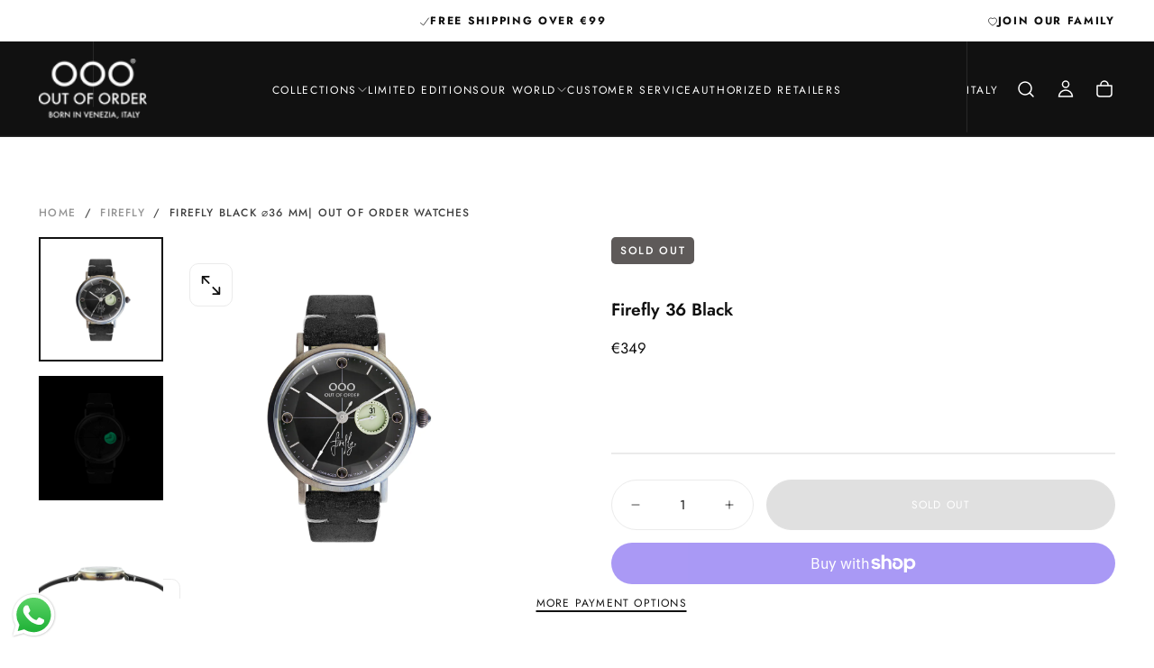

--- FILE ---
content_type: text/html; charset=utf-8
request_url: https://outoforderwatches.com/products/firefly-black
body_size: 84524
content:
<!doctype html>
<html
  class="no-js"
  lang="en">
  <head>
    <!-- Meta Pixel Code -->
    <script>
      !(function (f, b, e, v, n, t, s) {
        if (f.fbq) return;
        n = f.fbq = function () {
          n.callMethod ? n.callMethod.apply(n, arguments) : n.queue.push(arguments);
        };
        if (!f._fbq) f._fbq = n;
        n.push = n;
        n.loaded = !0;
        n.version = '2.0';
        n.queue = [];
        t = b.createElement(e);
        t.async = !0;
        t.src = 'https://connect.facebook.net/en_US/fbevents.js';
        s = b.getElementsByTagName(e)[0];
        s.parentNode.insertBefore(t, s);
      })(window, document, 'script');
      fbq('init', '625424867936010');
      fbq('track', 'PageView');
    </script>
    <noscript>
      <img
        height="1"
        width="1"
        style="display:none"
        src="https://www.facebook.com/tr?id=625424867936010&ev=PageView&noscript=1"
      >
    </noscript>
    <!-- End Meta Pixel Code -->

    <script src="//outoforderwatches.com/cdn/shop/files/pandectes-rules.js?v=9759092651994617227"></script>

    <meta charset="utf-8">
    <meta http-equiv="X-UA-Compatible" content="IE=edge">
    <meta name="viewport" content="width=device-width,initial-scale=1">
    <meta name="theme-color" content="">
    <link rel="canonical" href="https://outoforderwatches.com/products/firefly-black">
    <link rel="preconnect" href="https://cdn.shopify.com" crossorigin><link rel="icon" type="image/png" href="//outoforderwatches.com/cdn/shop/files/favicon.jpg?crop=center&height=32&v=1746799619&width=32"><link rel="preconnect" href="https://fonts.shopifycdn.com" crossorigin>

<title>
  Firefly Black ⌀36 mm| Out Of Order Watches

    &ndash; Out of Order Watches</title><meta name="description" content="Case-back with logo and snap button with cabochon, domed mineral glass. Domed dial, matt and polished larimar, vegetable tanned vintage leather strap handmade in Italy, 5atm water resistant, Miyota movement Made in Japan. Made in Italy watch."><meta property="og:site_name" content="Out of Order Watches">
<meta property="og:url" content="https://outoforderwatches.com/products/firefly-black">
<meta property="og:title" content="Firefly Black ⌀36 mm| Out Of Order Watches">
<meta property="og:type" content="product">
<meta property="og:description" content="Case-back with logo and snap button with cabochon, domed mineral glass. Domed dial, matt and polished larimar, vegetable tanned vintage leather strap handmade in Italy, 5atm water resistant, Miyota movement Made in Japan. Made in Italy watch."><meta property="og:image" content="http://outoforderwatches.com/cdn/shop/products/001.7.NE_FRONT.jpg?v=1564664078">
  <meta property="og:image:secure_url" content="https://outoforderwatches.com/cdn/shop/products/001.7.NE_FRONT.jpg?v=1564664078">
  <meta property="og:image:width" content="1600">
  <meta property="og:image:height" content="1600"><meta property="og:price:amount" content="349">
  <meta property="og:price:currency" content="EUR"><meta name="twitter:card" content="summary_large_image">
<meta name="twitter:title" content="Firefly Black ⌀36 mm| Out Of Order Watches">
<meta name="twitter:description" content="Case-back with logo and snap button with cabochon, domed mineral glass. Domed dial, matt and polished larimar, vegetable tanned vintage leather strap handmade in Italy, 5atm water resistant, Miyota movement Made in Japan. Made in Italy watch.">

    <script src="//outoforderwatches.com/cdn/shop/t/32/assets/swiper-bundle.min.js?v=76204931248172345031743094842" defer="defer"></script>
    <script src="//outoforderwatches.com/cdn/shop/t/32/assets/bodyScrollLock.min.js?v=15890374805268084651743094840" defer="defer"></script>
    <script src="//outoforderwatches.com/cdn/shop/t/32/assets/pubsub.js?v=47587058936531202851743094841" defer="defer"></script>
    <script src="//outoforderwatches.com/cdn/shop/t/32/assets/global.js?v=169816663169949431131743094841" defer="defer"></script>
    <noscript>
      <style>
        img[loading='lazy'] { opacity: 1; }
      </style>
    </noscript>
    <script src="//outoforderwatches.com/cdn/shop/t/32/assets/cookies.js?v=121601133523406246751743094841" defer="defer"></script>

    <script>window.performance && window.performance.mark && window.performance.mark('shopify.content_for_header.start');</script><meta name="google-site-verification" content="5cFTiQeAHjqboA85N9aR3QeVbZo6cjrjPWM9deJGcMI">
<meta name="facebook-domain-verification" content="jywkypk57dc5hz49jblmzcqctjafo2">
<meta id="shopify-digital-wallet" name="shopify-digital-wallet" content="/10302619744/digital_wallets/dialog">
<meta name="shopify-checkout-api-token" content="94c7a1e23fa3bb71ff7c59341406c24c">
<meta id="in-context-paypal-metadata" data-shop-id="10302619744" data-venmo-supported="false" data-environment="production" data-locale="en_US" data-paypal-v4="true" data-currency="EUR">
<link rel="alternate" hreflang="x-default" href="https://outoforderwatches.com/products/firefly-black">
<link rel="alternate" hreflang="en" href="https://outoforderwatches.com/products/firefly-black">
<link rel="alternate" hreflang="it" href="https://outoforderwatches.com/it/products/firefly-black">
<link rel="alternate" type="application/json+oembed" href="https://outoforderwatches.com/products/firefly-black.oembed">
<script async="async" src="/checkouts/internal/preloads.js?locale=en-IT"></script>
<link rel="preconnect" href="https://shop.app" crossorigin="anonymous">
<script async="async" src="https://shop.app/checkouts/internal/preloads.js?locale=en-IT&shop_id=10302619744" crossorigin="anonymous"></script>
<script id="apple-pay-shop-capabilities" type="application/json">{"shopId":10302619744,"countryCode":"IT","currencyCode":"EUR","merchantCapabilities":["supports3DS"],"merchantId":"gid:\/\/shopify\/Shop\/10302619744","merchantName":"Out of Order Watches","requiredBillingContactFields":["postalAddress","email","phone"],"requiredShippingContactFields":["postalAddress","email","phone"],"shippingType":"shipping","supportedNetworks":["visa","maestro","masterCard","amex"],"total":{"type":"pending","label":"Out of Order Watches","amount":"1.00"},"shopifyPaymentsEnabled":true,"supportsSubscriptions":true}</script>
<script id="shopify-features" type="application/json">{"accessToken":"94c7a1e23fa3bb71ff7c59341406c24c","betas":["rich-media-storefront-analytics"],"domain":"outoforderwatches.com","predictiveSearch":true,"shopId":10302619744,"locale":"en"}</script>
<script>var Shopify = Shopify || {};
Shopify.shop = "ooo-out-of-order.myshopify.com";
Shopify.locale = "en";
Shopify.currency = {"active":"EUR","rate":"1.0"};
Shopify.country = "IT";
Shopify.theme = {"name":"Release","id":172268978505,"schema_name":"Release","schema_version":"1.1.0","theme_store_id":2698,"role":"main"};
Shopify.theme.handle = "null";
Shopify.theme.style = {"id":null,"handle":null};
Shopify.cdnHost = "outoforderwatches.com/cdn";
Shopify.routes = Shopify.routes || {};
Shopify.routes.root = "/";</script>
<script type="module">!function(o){(o.Shopify=o.Shopify||{}).modules=!0}(window);</script>
<script>!function(o){function n(){var o=[];function n(){o.push(Array.prototype.slice.apply(arguments))}return n.q=o,n}var t=o.Shopify=o.Shopify||{};t.loadFeatures=n(),t.autoloadFeatures=n()}(window);</script>
<script>
  window.ShopifyPay = window.ShopifyPay || {};
  window.ShopifyPay.apiHost = "shop.app\/pay";
  window.ShopifyPay.redirectState = null;
</script>
<script id="shop-js-analytics" type="application/json">{"pageType":"product"}</script>
<script defer="defer" async type="module" src="//outoforderwatches.com/cdn/shopifycloud/shop-js/modules/v2/client.init-shop-cart-sync_C5BV16lS.en.esm.js"></script>
<script defer="defer" async type="module" src="//outoforderwatches.com/cdn/shopifycloud/shop-js/modules/v2/chunk.common_CygWptCX.esm.js"></script>
<script type="module">
  await import("//outoforderwatches.com/cdn/shopifycloud/shop-js/modules/v2/client.init-shop-cart-sync_C5BV16lS.en.esm.js");
await import("//outoforderwatches.com/cdn/shopifycloud/shop-js/modules/v2/chunk.common_CygWptCX.esm.js");

  window.Shopify.SignInWithShop?.initShopCartSync?.({"fedCMEnabled":true,"windoidEnabled":true});

</script>
<script>
  window.Shopify = window.Shopify || {};
  if (!window.Shopify.featureAssets) window.Shopify.featureAssets = {};
  window.Shopify.featureAssets['shop-js'] = {"shop-cart-sync":["modules/v2/client.shop-cart-sync_ZFArdW7E.en.esm.js","modules/v2/chunk.common_CygWptCX.esm.js"],"init-fed-cm":["modules/v2/client.init-fed-cm_CmiC4vf6.en.esm.js","modules/v2/chunk.common_CygWptCX.esm.js"],"shop-button":["modules/v2/client.shop-button_tlx5R9nI.en.esm.js","modules/v2/chunk.common_CygWptCX.esm.js"],"shop-cash-offers":["modules/v2/client.shop-cash-offers_DOA2yAJr.en.esm.js","modules/v2/chunk.common_CygWptCX.esm.js","modules/v2/chunk.modal_D71HUcav.esm.js"],"init-windoid":["modules/v2/client.init-windoid_sURxWdc1.en.esm.js","modules/v2/chunk.common_CygWptCX.esm.js"],"shop-toast-manager":["modules/v2/client.shop-toast-manager_ClPi3nE9.en.esm.js","modules/v2/chunk.common_CygWptCX.esm.js"],"init-shop-email-lookup-coordinator":["modules/v2/client.init-shop-email-lookup-coordinator_B8hsDcYM.en.esm.js","modules/v2/chunk.common_CygWptCX.esm.js"],"init-shop-cart-sync":["modules/v2/client.init-shop-cart-sync_C5BV16lS.en.esm.js","modules/v2/chunk.common_CygWptCX.esm.js"],"avatar":["modules/v2/client.avatar_BTnouDA3.en.esm.js"],"pay-button":["modules/v2/client.pay-button_FdsNuTd3.en.esm.js","modules/v2/chunk.common_CygWptCX.esm.js"],"init-customer-accounts":["modules/v2/client.init-customer-accounts_DxDtT_ad.en.esm.js","modules/v2/client.shop-login-button_C5VAVYt1.en.esm.js","modules/v2/chunk.common_CygWptCX.esm.js","modules/v2/chunk.modal_D71HUcav.esm.js"],"init-shop-for-new-customer-accounts":["modules/v2/client.init-shop-for-new-customer-accounts_ChsxoAhi.en.esm.js","modules/v2/client.shop-login-button_C5VAVYt1.en.esm.js","modules/v2/chunk.common_CygWptCX.esm.js","modules/v2/chunk.modal_D71HUcav.esm.js"],"shop-login-button":["modules/v2/client.shop-login-button_C5VAVYt1.en.esm.js","modules/v2/chunk.common_CygWptCX.esm.js","modules/v2/chunk.modal_D71HUcav.esm.js"],"init-customer-accounts-sign-up":["modules/v2/client.init-customer-accounts-sign-up_CPSyQ0Tj.en.esm.js","modules/v2/client.shop-login-button_C5VAVYt1.en.esm.js","modules/v2/chunk.common_CygWptCX.esm.js","modules/v2/chunk.modal_D71HUcav.esm.js"],"shop-follow-button":["modules/v2/client.shop-follow-button_Cva4Ekp9.en.esm.js","modules/v2/chunk.common_CygWptCX.esm.js","modules/v2/chunk.modal_D71HUcav.esm.js"],"checkout-modal":["modules/v2/client.checkout-modal_BPM8l0SH.en.esm.js","modules/v2/chunk.common_CygWptCX.esm.js","modules/v2/chunk.modal_D71HUcav.esm.js"],"lead-capture":["modules/v2/client.lead-capture_Bi8yE_yS.en.esm.js","modules/v2/chunk.common_CygWptCX.esm.js","modules/v2/chunk.modal_D71HUcav.esm.js"],"shop-login":["modules/v2/client.shop-login_D6lNrXab.en.esm.js","modules/v2/chunk.common_CygWptCX.esm.js","modules/v2/chunk.modal_D71HUcav.esm.js"],"payment-terms":["modules/v2/client.payment-terms_CZxnsJam.en.esm.js","modules/v2/chunk.common_CygWptCX.esm.js","modules/v2/chunk.modal_D71HUcav.esm.js"]};
</script>
<script>(function() {
  var isLoaded = false;
  function asyncLoad() {
    if (isLoaded) return;
    isLoaded = true;
    var urls = ["https:\/\/chimpstatic.com\/mcjs-connected\/js\/users\/4587af63cb10dbb6787cf4e41\/60bd5db1a91be13895ff2a4cf.js?shop=ooo-out-of-order.myshopify.com","https:\/\/app-api.vidjet.io\/ed4ac5cd-183c-4c76-9bba-533a6820961a\/shopify\/scripttag?v=1643732407475\u0026shop=ooo-out-of-order.myshopify.com","https:\/\/pixel.cornercart.io\/embed.js?shop=ooo-out-of-order.myshopify.com","https:\/\/convoy.usecorner.io\/convoy.js?shop=ooo-out-of-order.myshopify.com"];
    for (var i = 0; i < urls.length; i++) {
      var s = document.createElement('script');
      s.type = 'text/javascript';
      s.async = true;
      s.src = urls[i];
      var x = document.getElementsByTagName('script')[0];
      x.parentNode.insertBefore(s, x);
    }
  };
  if(window.attachEvent) {
    window.attachEvent('onload', asyncLoad);
  } else {
    window.addEventListener('load', asyncLoad, false);
  }
})();</script>
<script id="__st">var __st={"a":10302619744,"offset":3600,"reqid":"5bb06dc8-f30c-41c7-bf7a-964a715c3cae-1768838943","pageurl":"outoforderwatches.com\/products\/firefly-black","u":"8d6988399a03","p":"product","rtyp":"product","rid":2167658315872};</script>
<script>window.ShopifyPaypalV4VisibilityTracking = true;</script>
<script id="captcha-bootstrap">!function(){'use strict';const t='contact',e='account',n='new_comment',o=[[t,t],['blogs',n],['comments',n],[t,'customer']],c=[[e,'customer_login'],[e,'guest_login'],[e,'recover_customer_password'],[e,'create_customer']],r=t=>t.map((([t,e])=>`form[action*='/${t}']:not([data-nocaptcha='true']) input[name='form_type'][value='${e}']`)).join(','),a=t=>()=>t?[...document.querySelectorAll(t)].map((t=>t.form)):[];function s(){const t=[...o],e=r(t);return a(e)}const i='password',u='form_key',d=['recaptcha-v3-token','g-recaptcha-response','h-captcha-response',i],f=()=>{try{return window.sessionStorage}catch{return}},m='__shopify_v',_=t=>t.elements[u];function p(t,e,n=!1){try{const o=window.sessionStorage,c=JSON.parse(o.getItem(e)),{data:r}=function(t){const{data:e,action:n}=t;return t[m]||n?{data:e,action:n}:{data:t,action:n}}(c);for(const[e,n]of Object.entries(r))t.elements[e]&&(t.elements[e].value=n);n&&o.removeItem(e)}catch(o){console.error('form repopulation failed',{error:o})}}const l='form_type',E='cptcha';function T(t){t.dataset[E]=!0}const w=window,h=w.document,L='Shopify',v='ce_forms',y='captcha';let A=!1;((t,e)=>{const n=(g='f06e6c50-85a8-45c8-87d0-21a2b65856fe',I='https://cdn.shopify.com/shopifycloud/storefront-forms-hcaptcha/ce_storefront_forms_captcha_hcaptcha.v1.5.2.iife.js',D={infoText:'Protected by hCaptcha',privacyText:'Privacy',termsText:'Terms'},(t,e,n)=>{const o=w[L][v],c=o.bindForm;if(c)return c(t,g,e,D).then(n);var r;o.q.push([[t,g,e,D],n]),r=I,A||(h.body.append(Object.assign(h.createElement('script'),{id:'captcha-provider',async:!0,src:r})),A=!0)});var g,I,D;w[L]=w[L]||{},w[L][v]=w[L][v]||{},w[L][v].q=[],w[L][y]=w[L][y]||{},w[L][y].protect=function(t,e){n(t,void 0,e),T(t)},Object.freeze(w[L][y]),function(t,e,n,w,h,L){const[v,y,A,g]=function(t,e,n){const i=e?o:[],u=t?c:[],d=[...i,...u],f=r(d),m=r(i),_=r(d.filter((([t,e])=>n.includes(e))));return[a(f),a(m),a(_),s()]}(w,h,L),I=t=>{const e=t.target;return e instanceof HTMLFormElement?e:e&&e.form},D=t=>v().includes(t);t.addEventListener('submit',(t=>{const e=I(t);if(!e)return;const n=D(e)&&!e.dataset.hcaptchaBound&&!e.dataset.recaptchaBound,o=_(e),c=g().includes(e)&&(!o||!o.value);(n||c)&&t.preventDefault(),c&&!n&&(function(t){try{if(!f())return;!function(t){const e=f();if(!e)return;const n=_(t);if(!n)return;const o=n.value;o&&e.removeItem(o)}(t);const e=Array.from(Array(32),(()=>Math.random().toString(36)[2])).join('');!function(t,e){_(t)||t.append(Object.assign(document.createElement('input'),{type:'hidden',name:u})),t.elements[u].value=e}(t,e),function(t,e){const n=f();if(!n)return;const o=[...t.querySelectorAll(`input[type='${i}']`)].map((({name:t})=>t)),c=[...d,...o],r={};for(const[a,s]of new FormData(t).entries())c.includes(a)||(r[a]=s);n.setItem(e,JSON.stringify({[m]:1,action:t.action,data:r}))}(t,e)}catch(e){console.error('failed to persist form',e)}}(e),e.submit())}));const S=(t,e)=>{t&&!t.dataset[E]&&(n(t,e.some((e=>e===t))),T(t))};for(const o of['focusin','change'])t.addEventListener(o,(t=>{const e=I(t);D(e)&&S(e,y())}));const B=e.get('form_key'),M=e.get(l),P=B&&M;t.addEventListener('DOMContentLoaded',(()=>{const t=y();if(P)for(const e of t)e.elements[l].value===M&&p(e,B);[...new Set([...A(),...v().filter((t=>'true'===t.dataset.shopifyCaptcha))])].forEach((e=>S(e,t)))}))}(h,new URLSearchParams(w.location.search),n,t,e,['guest_login'])})(!0,!0)}();</script>
<script integrity="sha256-4kQ18oKyAcykRKYeNunJcIwy7WH5gtpwJnB7kiuLZ1E=" data-source-attribution="shopify.loadfeatures" defer="defer" src="//outoforderwatches.com/cdn/shopifycloud/storefront/assets/storefront/load_feature-a0a9edcb.js" crossorigin="anonymous"></script>
<script crossorigin="anonymous" defer="defer" src="//outoforderwatches.com/cdn/shopifycloud/storefront/assets/shopify_pay/storefront-65b4c6d7.js?v=20250812"></script>
<script data-source-attribution="shopify.dynamic_checkout.dynamic.init">var Shopify=Shopify||{};Shopify.PaymentButton=Shopify.PaymentButton||{isStorefrontPortableWallets:!0,init:function(){window.Shopify.PaymentButton.init=function(){};var t=document.createElement("script");t.src="https://outoforderwatches.com/cdn/shopifycloud/portable-wallets/latest/portable-wallets.en.js",t.type="module",document.head.appendChild(t)}};
</script>
<script data-source-attribution="shopify.dynamic_checkout.buyer_consent">
  function portableWalletsHideBuyerConsent(e){var t=document.getElementById("shopify-buyer-consent"),n=document.getElementById("shopify-subscription-policy-button");t&&n&&(t.classList.add("hidden"),t.setAttribute("aria-hidden","true"),n.removeEventListener("click",e))}function portableWalletsShowBuyerConsent(e){var t=document.getElementById("shopify-buyer-consent"),n=document.getElementById("shopify-subscription-policy-button");t&&n&&(t.classList.remove("hidden"),t.removeAttribute("aria-hidden"),n.addEventListener("click",e))}window.Shopify?.PaymentButton&&(window.Shopify.PaymentButton.hideBuyerConsent=portableWalletsHideBuyerConsent,window.Shopify.PaymentButton.showBuyerConsent=portableWalletsShowBuyerConsent);
</script>
<script>
  function portableWalletsCleanup(e){e&&e.src&&console.error("Failed to load portable wallets script "+e.src);var t=document.querySelectorAll("shopify-accelerated-checkout .shopify-payment-button__skeleton, shopify-accelerated-checkout-cart .wallet-cart-button__skeleton"),e=document.getElementById("shopify-buyer-consent");for(let e=0;e<t.length;e++)t[e].remove();e&&e.remove()}function portableWalletsNotLoadedAsModule(e){e instanceof ErrorEvent&&"string"==typeof e.message&&e.message.includes("import.meta")&&"string"==typeof e.filename&&e.filename.includes("portable-wallets")&&(window.removeEventListener("error",portableWalletsNotLoadedAsModule),window.Shopify.PaymentButton.failedToLoad=e,"loading"===document.readyState?document.addEventListener("DOMContentLoaded",window.Shopify.PaymentButton.init):window.Shopify.PaymentButton.init())}window.addEventListener("error",portableWalletsNotLoadedAsModule);
</script>

<script type="module" src="https://outoforderwatches.com/cdn/shopifycloud/portable-wallets/latest/portable-wallets.en.js" onError="portableWalletsCleanup(this)" crossorigin="anonymous"></script>
<script nomodule>
  document.addEventListener("DOMContentLoaded", portableWalletsCleanup);
</script>

<link id="shopify-accelerated-checkout-styles" rel="stylesheet" media="screen" href="https://outoforderwatches.com/cdn/shopifycloud/portable-wallets/latest/accelerated-checkout-backwards-compat.css" crossorigin="anonymous">
<style id="shopify-accelerated-checkout-cart">
        #shopify-buyer-consent {
  margin-top: 1em;
  display: inline-block;
  width: 100%;
}

#shopify-buyer-consent.hidden {
  display: none;
}

#shopify-subscription-policy-button {
  background: none;
  border: none;
  padding: 0;
  text-decoration: underline;
  font-size: inherit;
  cursor: pointer;
}

#shopify-subscription-policy-button::before {
  box-shadow: none;
}

      </style>

<script>window.performance && window.performance.mark && window.performance.mark('shopify.content_for_header.end');</script>
<style data-shopify>/* typography - body */
  @font-face {
  font-family: Jost;
  font-weight: 400;
  font-style: normal;
  font-display: swap;
  src: url("//outoforderwatches.com/cdn/fonts/jost/jost_n4.d47a1b6347ce4a4c9f437608011273009d91f2b7.woff2") format("woff2"),
       url("//outoforderwatches.com/cdn/fonts/jost/jost_n4.791c46290e672b3f85c3d1c651ef2efa3819eadd.woff") format("woff");
}

  @font-face {
  font-family: Jost;
  font-weight: 400;
  font-style: normal;
  font-display: swap;
  src: url("//outoforderwatches.com/cdn/fonts/jost/jost_n4.d47a1b6347ce4a4c9f437608011273009d91f2b7.woff2") format("woff2"),
       url("//outoforderwatches.com/cdn/fonts/jost/jost_n4.791c46290e672b3f85c3d1c651ef2efa3819eadd.woff") format("woff");
}

  @font-face {
  font-family: Jost;
  font-weight: 500;
  font-style: normal;
  font-display: swap;
  src: url("//outoforderwatches.com/cdn/fonts/jost/jost_n5.7c8497861ffd15f4e1284cd221f14658b0e95d61.woff2") format("woff2"),
       url("//outoforderwatches.com/cdn/fonts/jost/jost_n5.fb6a06896db583cc2df5ba1b30d9c04383119dd9.woff") format("woff");
}

  @font-face {
  font-family: Jost;
  font-weight: 600;
  font-style: normal;
  font-display: swap;
  src: url("//outoforderwatches.com/cdn/fonts/jost/jost_n6.ec1178db7a7515114a2d84e3dd680832b7af8b99.woff2") format("woff2"),
       url("//outoforderwatches.com/cdn/fonts/jost/jost_n6.b1178bb6bdd3979fef38e103a3816f6980aeaff9.woff") format("woff");
}

  @font-face {
  font-family: Jost;
  font-weight: 700;
  font-style: normal;
  font-display: swap;
  src: url("//outoforderwatches.com/cdn/fonts/jost/jost_n7.921dc18c13fa0b0c94c5e2517ffe06139c3615a3.woff2") format("woff2"),
       url("//outoforderwatches.com/cdn/fonts/jost/jost_n7.cbfc16c98c1e195f46c536e775e4e959c5f2f22b.woff") format("woff");
}


  /* typography - body italic */
  @font-face {
  font-family: Jost;
  font-weight: 400;
  font-style: italic;
  font-display: swap;
  src: url("//outoforderwatches.com/cdn/fonts/jost/jost_i4.b690098389649750ada222b9763d55796c5283a5.woff2") format("woff2"),
       url("//outoforderwatches.com/cdn/fonts/jost/jost_i4.fd766415a47e50b9e391ae7ec04e2ae25e7e28b0.woff") format("woff");
}

  @font-face {
  font-family: Jost;
  font-weight: 700;
  font-style: italic;
  font-display: swap;
  src: url("//outoforderwatches.com/cdn/fonts/jost/jost_i7.d8201b854e41e19d7ed9b1a31fe4fe71deea6d3f.woff2") format("woff2"),
       url("//outoforderwatches.com/cdn/fonts/jost/jost_i7.eae515c34e26b6c853efddc3fc0c552e0de63757.woff") format("woff");
}


  /* typography - heading */
  @font-face {
  font-family: Jost;
  font-weight: 400;
  font-style: normal;
  font-display: swap;
  src: url("//outoforderwatches.com/cdn/fonts/jost/jost_n4.d47a1b6347ce4a4c9f437608011273009d91f2b7.woff2") format("woff2"),
       url("//outoforderwatches.com/cdn/fonts/jost/jost_n4.791c46290e672b3f85c3d1c651ef2efa3819eadd.woff") format("woff");
}

  @font-face {
  font-family: Jost;
  font-weight: 400;
  font-style: normal;
  font-display: swap;
  src: url("//outoforderwatches.com/cdn/fonts/jost/jost_n4.d47a1b6347ce4a4c9f437608011273009d91f2b7.woff2") format("woff2"),
       url("//outoforderwatches.com/cdn/fonts/jost/jost_n4.791c46290e672b3f85c3d1c651ef2efa3819eadd.woff") format("woff");
}

  @font-face {
  font-family: Jost;
  font-weight: 500;
  font-style: normal;
  font-display: swap;
  src: url("//outoforderwatches.com/cdn/fonts/jost/jost_n5.7c8497861ffd15f4e1284cd221f14658b0e95d61.woff2") format("woff2"),
       url("//outoforderwatches.com/cdn/fonts/jost/jost_n5.fb6a06896db583cc2df5ba1b30d9c04383119dd9.woff") format("woff");
}

  @font-face {
  font-family: Jost;
  font-weight: 600;
  font-style: normal;
  font-display: swap;
  src: url("//outoforderwatches.com/cdn/fonts/jost/jost_n6.ec1178db7a7515114a2d84e3dd680832b7af8b99.woff2") format("woff2"),
       url("//outoforderwatches.com/cdn/fonts/jost/jost_n6.b1178bb6bdd3979fef38e103a3816f6980aeaff9.woff") format("woff");
}

  @font-face {
  font-family: Jost;
  font-weight: 700;
  font-style: normal;
  font-display: swap;
  src: url("//outoforderwatches.com/cdn/fonts/jost/jost_n7.921dc18c13fa0b0c94c5e2517ffe06139c3615a3.woff2") format("woff2"),
       url("//outoforderwatches.com/cdn/fonts/jost/jost_n7.cbfc16c98c1e195f46c536e775e4e959c5f2f22b.woff") format("woff");
}


  /* typography - italic */
  @font-face {
  font-family: Cormorant;
  font-weight: 400;
  font-style: italic;
  font-display: swap;
  src: url("//outoforderwatches.com/cdn/fonts/cormorant/cormorant_i4.0b95f138bb9694e184a2ebaf079dd59cf448e2d3.woff2") format("woff2"),
       url("//outoforderwatches.com/cdn/fonts/cormorant/cormorant_i4.75684eb0a368d69688996f5f8e72c62747e6c249.woff") format("woff");
}

  @font-face {
  font-family: Cormorant;
  font-weight: 400;
  font-style: italic;
  font-display: swap;
  src: url("//outoforderwatches.com/cdn/fonts/cormorant/cormorant_i4.0b95f138bb9694e184a2ebaf079dd59cf448e2d3.woff2") format("woff2"),
       url("//outoforderwatches.com/cdn/fonts/cormorant/cormorant_i4.75684eb0a368d69688996f5f8e72c62747e6c249.woff") format("woff");
}

  @font-face {
  font-family: Cormorant;
  font-weight: 500;
  font-style: italic;
  font-display: swap;
  src: url("//outoforderwatches.com/cdn/fonts/cormorant/cormorant_i5.5f44803b5f0edb410d154f596e709a324a72bde3.woff2") format("woff2"),
       url("//outoforderwatches.com/cdn/fonts/cormorant/cormorant_i5.a529d8c487f1e4d284473cc4a5502e52c8de247f.woff") format("woff");
}

  @font-face {
  font-family: Cormorant;
  font-weight: 600;
  font-style: italic;
  font-display: swap;
  src: url("//outoforderwatches.com/cdn/fonts/cormorant/cormorant_i6.d9cec4523bc4837b1c96b94ecf1a29351fbd8199.woff2") format("woff2"),
       url("//outoforderwatches.com/cdn/fonts/cormorant/cormorant_i6.d18564a4f17d4e508a5eefe333645fbb7817d176.woff") format("woff");
}

  @font-face {
  font-family: Cormorant;
  font-weight: 700;
  font-style: italic;
  font-display: swap;
  src: url("//outoforderwatches.com/cdn/fonts/cormorant/cormorant_i7.fa6e55789218717259c80e332e32b03d0c0e36e1.woff2") format("woff2"),
       url("//outoforderwatches.com/cdn/fonts/cormorant/cormorant_i7.b5766b6262212587af58cec3328f4ffbc7c29531.woff") format("woff");
}


  /* typography - button */
  @font-face {
  font-family: Jost;
  font-weight: 400;
  font-style: normal;
  font-display: swap;
  src: url("//outoforderwatches.com/cdn/fonts/jost/jost_n4.d47a1b6347ce4a4c9f437608011273009d91f2b7.woff2") format("woff2"),
       url("//outoforderwatches.com/cdn/fonts/jost/jost_n4.791c46290e672b3f85c3d1c651ef2efa3819eadd.woff") format("woff");
}

  @font-face {
  font-family: Jost;
  font-weight: 400;
  font-style: normal;
  font-display: swap;
  src: url("//outoforderwatches.com/cdn/fonts/jost/jost_n4.d47a1b6347ce4a4c9f437608011273009d91f2b7.woff2") format("woff2"),
       url("//outoforderwatches.com/cdn/fonts/jost/jost_n4.791c46290e672b3f85c3d1c651ef2efa3819eadd.woff") format("woff");
}

  @font-face {
  font-family: Jost;
  font-weight: 500;
  font-style: normal;
  font-display: swap;
  src: url("//outoforderwatches.com/cdn/fonts/jost/jost_n5.7c8497861ffd15f4e1284cd221f14658b0e95d61.woff2") format("woff2"),
       url("//outoforderwatches.com/cdn/fonts/jost/jost_n5.fb6a06896db583cc2df5ba1b30d9c04383119dd9.woff") format("woff");
}

  @font-face {
  font-family: Jost;
  font-weight: 600;
  font-style: normal;
  font-display: swap;
  src: url("//outoforderwatches.com/cdn/fonts/jost/jost_n6.ec1178db7a7515114a2d84e3dd680832b7af8b99.woff2") format("woff2"),
       url("//outoforderwatches.com/cdn/fonts/jost/jost_n6.b1178bb6bdd3979fef38e103a3816f6980aeaff9.woff") format("woff");
}

  @font-face {
  font-family: Jost;
  font-weight: 700;
  font-style: normal;
  font-display: swap;
  src: url("//outoforderwatches.com/cdn/fonts/jost/jost_n7.921dc18c13fa0b0c94c5e2517ffe06139c3615a3.woff2") format("woff2"),
       url("//outoforderwatches.com/cdn/fonts/jost/jost_n7.cbfc16c98c1e195f46c536e775e4e959c5f2f22b.woff") format("woff");
}


  
  :root,

    

  .color-scheme-1 {
    --color-background: 255,255,255;
    --gradient-background: #ffffff;

    --color-background-contrast: 191,191,191;
    --color-shadow: 17,17,17;

    /* typography */
    --color-primary-text: 17,17,17;
    --color-secondary-text: 101,112,110;
    --color-heading-text: 17,17,17;

    --color-foreground: 17,17,17;

    /* buttons */
    --color-filled-button: 17,17,17;
    --color-filled-button-text: 255,255,255;
    --color-outlined-button: 255,255,255;
    --color-outlined-button-text: 17,17,17;

    --color-button-text: 255,255,255;

    /* other elements */
    --color-link: 17,17,17;
    --color-border: 235,235,235;
    --alpha-border: 1;

    --color-tag-foreground: 255,255,255;
    --color-tag-background: 94,90,89;

    --color-progress-bar: 101,112,110;
    --color-placeholder: 247,247,247;
    --color-rating-stars: 0,0,0;

    --color-button-swiper: 17,17,17;
  }
  
  

    

  .color-scheme-2 {
    --color-background: 101,112,110;
    --gradient-background: #65706e;

    --color-background-contrast: 41,45,44;
    --color-shadow: 17,17,17;

    /* typography */
    --color-primary-text: 255,255,255;
    --color-secondary-text: 17,17,17;
    --color-heading-text: 255,255,255;

    --color-foreground: 255,255,255;

    /* buttons */
    --color-filled-button: 255,255,255;
    --color-filled-button-text: 17,17,17;
    --color-outlined-button: 101,112,110;
    --color-outlined-button-text: 255,255,255;

    --color-button-text: 17,17,17;

    /* other elements */
    --color-link: 255,255,255;
    --color-border: 235,235,235;
    --alpha-border: 1;

    --color-tag-foreground: 255,255,255;
    --color-tag-background: 17,17,17;

    --color-progress-bar: 101,112,110;
    --color-placeholder: 242,243,247;
    --color-rating-stars: 0,0,0;

    --color-button-swiper: 255,255,255;
  }
  
  

    

  .color-scheme-3 {
    --color-background: 136,148,146;
    --gradient-background: #889492;

    --color-background-contrast: 74,82,81;
    --color-shadow: 17,17,17;

    /* typography */
    --color-primary-text: 19,45,64;
    --color-secondary-text: 255,255,255;
    --color-heading-text: 19,45,64;

    --color-foreground: 19,45,64;

    /* buttons */
    --color-filled-button: 19,45,64;
    --color-filled-button-text: 255,255,255;
    --color-outlined-button: 136,148,146;
    --color-outlined-button-text: 19,45,64;

    --color-button-text: 255,255,255;

    /* other elements */
    --color-link: 19,45,64;
    --color-border: 235,235,235;
    --alpha-border: 1;

    --color-tag-foreground: 255,255,255;
    --color-tag-background: 19,45,64;

    --color-progress-bar: 19,45,64;
    --color-placeholder: 242,243,247;
    --color-rating-stars: 0,0,0;

    --color-button-swiper: 19,45,64;
  }
  
  

    

  .color-scheme-4 {
    --color-background: 219,219,219;
    --gradient-background: #dbdbdb;

    --color-background-contrast: 155,155,155;
    --color-shadow: 17,17,17;

    /* typography */
    --color-primary-text: 17,17,17;
    --color-secondary-text: 255,255,255;
    --color-heading-text: 17,17,17;

    --color-foreground: 17,17,17;

    /* buttons */
    --color-filled-button: 17,17,17;
    --color-filled-button-text: 219,219,219;
    --color-outlined-button: 219,219,219;
    --color-outlined-button-text: 17,17,17;

    --color-button-text: 219,219,219;

    /* other elements */
    --color-link: 17,17,17;
    --color-border: 235,235,235;
    --alpha-border: 1;

    --color-tag-foreground: 255,255,255;
    --color-tag-background: 17,17,17;

    --color-progress-bar: 219,219,219;
    --color-placeholder: 242,243,247;
    --color-rating-stars: 0,0,0;

    --color-button-swiper: 17,17,17;
  }
  
  

    

  .color-scheme-5 {
    --color-background: 248,248,248;
    --gradient-background: #f8f8f8;

    --color-background-contrast: 184,184,184;
    --color-shadow: 17,17,17;

    /* typography */
    --color-primary-text: 17,17,17;
    --color-secondary-text: 255,255,255;
    --color-heading-text: 17,17,17;

    --color-foreground: 17,17,17;

    /* buttons */
    --color-filled-button: 17,17,17;
    --color-filled-button-text: 248,248,248;
    --color-outlined-button: 248,248,248;
    --color-outlined-button-text: 17,17,17;

    --color-button-text: 248,248,248;

    /* other elements */
    --color-link: 17,17,17;
    --color-border: 235,235,235;
    --alpha-border: 1;

    --color-tag-foreground: 17,17,17;
    --color-tag-background: 255,255,255;

    --color-progress-bar: 17,17,17;
    --color-placeholder: 242,243,247;
    --color-rating-stars: 0,0,0;

    --color-button-swiper: 17,17,17;
  }
  
  

    

  .color-scheme-6 {
    --color-background: 17,17,17;
    --gradient-background: #111111;

    --color-background-contrast: 145,145,145;
    --color-shadow: 17,17,17;

    /* typography */
    --color-primary-text: 255,255,255;
    --color-secondary-text: 101,112,110;
    --color-heading-text: 255,255,255;

    --color-foreground: 255,255,255;

    /* buttons */
    --color-filled-button: 255,255,255;
    --color-filled-button-text: 17,17,17;
    --color-outlined-button: 17,17,17;
    --color-outlined-button-text: 255,255,255;

    --color-button-text: 17,17,17;

    /* other elements */
    --color-link: 255,255,255;
    --color-border: 235,235,235;
    --alpha-border: 1;

    --color-tag-foreground: 255,255,255;
    --color-tag-background: 17,17,17;

    --color-progress-bar: 101,112,110;
    --color-placeholder: 242,243,247;
    --color-rating-stars: 0,0,0;

    --color-button-swiper: 255,255,255;
  }
  
  

    

  .color-scheme-7 {
    --color-background: 228,116,36;
    --gradient-background: #e47424;

    --color-background-contrast: 122,59,15;
    --color-shadow: 17,17,17;

    /* typography */
    --color-primary-text: 255,255,255;
    --color-secondary-text: 255,255,255;
    --color-heading-text: 255,255,255;

    --color-foreground: 255,255,255;

    /* buttons */
    --color-filled-button: 17,17,17;
    --color-filled-button-text: 255,255,255;
    --color-outlined-button: 228,116,36;
    --color-outlined-button-text: 255,255,255;

    --color-button-text: 255,255,255;

    /* other elements */
    --color-link: 17,17,17;
    --color-border: 235,235,235;
    --alpha-border: 1;

    --color-tag-foreground: 255,255,255;
    --color-tag-background: 17,17,17;

    --color-progress-bar: 101,112,110;
    --color-placeholder: 242,243,247;
    --color-rating-stars: 0,0,0;

    --color-button-swiper: 17,17,17;
  }
  
  

    

  .color-scheme-8 {
    --color-background: 108,119,117;
    --gradient-background: #6c7775;

    --color-background-contrast: 47,52,51;
    --color-shadow: 17,17,17;

    /* typography */
    --color-primary-text: 255,255,255;
    --color-secondary-text: 255,255,255;
    --color-heading-text: 255,255,255;

    --color-foreground: 255,255,255;

    /* buttons */
    --color-filled-button: 17,17,17;
    --color-filled-button-text: 255,255,255;
    --color-outlined-button: 108,119,117;
    --color-outlined-button-text: 17,17,17;

    --color-button-text: 255,255,255;

    /* other elements */
    --color-link: 17,17,17;
    --color-border: 235,235,235;
    --alpha-border: 1;

    --color-tag-foreground: 255,255,255;
    --color-tag-background: 17,17,17;

    --color-progress-bar: 101,112,110;
    --color-placeholder: 242,243,247;
    --color-rating-stars: 0,0,0;

    --color-button-swiper: 17,17,17;
  }
  
  

    

  .color-scheme-c5df4d21-9dc2-4d3b-aa0c-4b507209227e {
    --color-background: 146,97,62;
    --gradient-background: #92613e;

    --color-background-contrast: 57,38,24;
    --color-shadow: 17,17,17;

    /* typography */
    --color-primary-text: 213,201,185;
    --color-secondary-text: 101,112,110;
    --color-heading-text: 213,201,185;

    --color-foreground: 213,201,185;

    /* buttons */
    --color-filled-button: 213,201,185;
    --color-filled-button-text: 255,255,255;
    --color-outlined-button: 146,97,62;
    --color-outlined-button-text: 213,201,185;

    --color-button-text: 255,255,255;

    /* other elements */
    --color-link: 17,17,17;
    --color-border: 235,235,235;
    --alpha-border: 1;

    --color-tag-foreground: 255,255,255;
    --color-tag-background: 94,90,89;

    --color-progress-bar: 101,112,110;
    --color-placeholder: 171,171,171;
    --color-rating-stars: 0,0,0;

    --color-button-swiper: 213,201,185;
  }
  
  

    

  .color-scheme-e360cbcd-dfa4-4b6b-9683-50f3c52e437c {
    --color-background: 213,201,185;
    --gradient-background: #d5c9b9;

    --color-background-contrast: 165,140,105;
    --color-shadow: 17,17,17;

    /* typography */
    --color-primary-text: 146,97,62;
    --color-secondary-text: 101,112,110;
    --color-heading-text: 146,97,62;

    --color-foreground: 146,97,62;

    /* buttons */
    --color-filled-button: 146,97,62;
    --color-filled-button-text: 146,97,62;
    --color-outlined-button: 213,201,185;
    --color-outlined-button-text: 146,97,62;

    --color-button-text: 146,97,62;

    /* other elements */
    --color-link: 17,17,17;
    --color-border: 235,235,235;
    --alpha-border: 1;

    --color-tag-foreground: 255,255,255;
    --color-tag-background: 94,90,89;

    --color-progress-bar: 101,112,110;
    --color-placeholder: 171,171,171;
    --color-rating-stars: 0,0,0;

    --color-button-swiper: 146,97,62;
  }
  
  

    

  .color-scheme-c623fcd9-88d0-4db8-bbea-407d4893b79e {
    --color-background: 247,247,247;
    --gradient-background: #f7f7f7;

    --color-background-contrast: 183,183,183;
    --color-shadow: 17,17,17;

    /* typography */
    --color-primary-text: 17,17,17;
    --color-secondary-text: 17,17,17;
    --color-heading-text: 17,17,17;

    --color-foreground: 17,17,17;

    /* buttons */
    --color-filled-button: 17,17,17;
    --color-filled-button-text: 17,17,17;
    --color-outlined-button: 247,247,247;
    --color-outlined-button-text: 17,17,17;

    --color-button-text: 17,17,17;

    /* other elements */
    --color-link: 17,17,17;
    --color-border: 235,235,235;
    --alpha-border: 1;

    --color-tag-foreground: 255,255,255;
    --color-tag-background: 94,90,89;

    --color-progress-bar: 101,112,110;
    --color-placeholder: 235,235,235;
    --color-rating-stars: 0,0,0;

    --color-button-swiper: 17,17,17;
  }
  
  

    

  .color-scheme-201e7f6a-18e4-4d2a-ae44-4947d4d46750 {
    --color-background: 255,255,255;
    --gradient-background: #ffffff;

    --color-background-contrast: 191,191,191;
    --color-shadow: 17,17,17;

    /* typography */
    --color-primary-text: 17,17,17;
    --color-secondary-text: 101,112,110;
    --color-heading-text: 17,17,17;

    --color-foreground: 17,17,17;

    /* buttons */
    --color-filled-button: 17,17,17;
    --color-filled-button-text: 255,255,255;
    --color-outlined-button: 255,255,255;
    --color-outlined-button-text: 17,17,17;

    --color-button-text: 255,255,255;

    /* other elements */
    --color-link: 17,17,17;
    --color-border: 235,235,235;
    --alpha-border: 1;

    --color-tag-foreground: 255,255,255;
    --color-tag-background: 94,90,89;

    --color-progress-bar: 101,112,110;
    --color-placeholder: 248,243,234;
    --color-rating-stars: 0,0,0;

    --color-button-swiper: 17,17,17;
  }
  

  body, .color-scheme-1, .color-scheme-2, .color-scheme-3, .color-scheme-4, .color-scheme-5, .color-scheme-6, .color-scheme-7, .color-scheme-8, .color-scheme-c5df4d21-9dc2-4d3b-aa0c-4b507209227e, .color-scheme-e360cbcd-dfa4-4b6b-9683-50f3c52e437c, .color-scheme-c623fcd9-88d0-4db8-bbea-407d4893b79e, .color-scheme-201e7f6a-18e4-4d2a-ae44-4947d4d46750 {
    color: rgba(var(--color-foreground), 1);
    background-color: rgb(var(--color-background));
  }

  :root {
    /* default values */
    --announcement-bars-before-header-heights: 40px;
    --announcement-bars-before-header-visible-heights: 40px;
    --header-height: 65px;
    --announcement-bar-height: 40px;
    --header-top-position: calc(var(--header-height) + var(--announcement-bars-before-header-heights));
    --header-group-height: 65px;

    /* typography - heading */
    --font-heading-family: Jost, sans-serif;
    --font-heading-style: normal;
    --font-heading-weight: 400;

    --font-heading-scale: 1.0;
    --font-heading-letter-spacing: 0;
    --font-heading-text-transform: none;
    --font-heading-word-break: break-word;

    /* typography - body */
    --font-body-family: Jost, sans-serif;
    --font-body-style: normal;
    --font-body-weight: 400;

    --font-body-scale: 1.2;
    --font-body-letter-spacing: 0;

    /* typography - italic */
    --font-italic-family: Cormorant, serif;
    --font-italic-style: italic;
    --font-italic-weight: 400;
    --font-italic-scale: 1.2;

    /* typography - button */
    --font-button-family: Jost, sans-serif;
    --font-button-style: normal;
    --font-button-weight: 400;

    --font-button-scale: 1.0;
    --font-button-letter-spacing: 0.1em;
    --font-button-text-transform: uppercase;

    /* add 'arial' as a fallback font for rtl languages *//* font weights */
    --font-weight-normal: 400; /* 400 */
    --font-weight-medium: 500; /* 500 */
    --font-weight-semibold: 600; /* 600 */
    --font-weight-bold: 700; /* 700 */

    --font-weight-heading-normal: 400; /* 400 */
    --font-weight-heading-medium: 500; /* 500 */
    --font-weight-heading-semibold: 600; /* 600 */
    --font-weight-heading-bold: 700; /* 700 */

    --font-weight-button-normal: 400; /* 400 */
    --font-weight-button-medium: 500; /* 500 */

    /* digi-note-kk - is it possible to remove these? */
    --letter-spacing-extra-small: 0.05rem;
    --letter-spacing-small: 0.1rem;
    --letter-spacing-medium: 0.2rem;

    --letter-spacing-xxs: -0.04em;
    --letter-spacing-xs: -0.02em;
    --letter-spacing-sm: -0.01em;
    --letter-spacing-md: 0;
    --letter-spacing-lg: 0.01em;
    --letter-spacing-xl: 0.02em;
    --letter-spacing-xxl: 0.04em;

    /* typography - heading - start */
    --h1-multiplier: 4.7rem;
    --h2-multiplier: 3.6rem;
    --h3-multiplier: 2.7rem;
    --h4-multiplier: 2.1rem;
    --h5-multiplier: 1.6rem;
    --h6-multiplier: 1.2rem;

    /* lowercase headings need more line-height */
    
      --line-height-h1: 1.00;
      --line-height-h2: 1.00;
      --line-height-h3: 1.00;
      --line-height-h4: 1.00;
      --line-height-h5: 1.20;
      --line-height-h6: 1.20;
    
    /* typography - heading - end */

    --button-border-radius: 5rem;
    --button-text-transform: uppercase;
    --input-border-radius: 0.8rem;
    --button-action-border-radius: 0.8rem;
    --badge-border-radius: 0.4rem;

    --section-spacing-unit-size: 1.2rem;
    --spacing-unit-size: 1.2rem;
    --grid-spacing: 1.2rem;


    /* common colors */
    --color-success: #E45F5F;
    --color-alert: #F0B743;
    --color-error: #C25151;
    --color-price-accent: #EAF7FC;

    --color-white: #FFFFFF;
    --color-white-rgb: 255, 255, 255;
    --color-black: #111111;
    --color-black-rgb: 17, 17, 17;
    --color-light: #EBEBEB;
    --color-light-rgb: 235, 235, 235;

    --media-overlay-gradient: linear-gradient(180deg, rgba(0, 0, 0, 0) 0%, rgba(0, 0, 0, 0) 100%);
    --media-overlay-gradient-mobile: linear-gradient(180deg, rgba(0, 0, 0, 0) 0%, rgba(0, 0, 0, 0) 100%);

    --gradient-black: linear-gradient(180deg, rgba(0, 0, 0, 0) 0%, rgba(0, 0, 0, 0.2) 100%);
    --gradient-overlay-horizontal: linear-gradient(0deg, rgba(0, 0, 0, 0.2), rgba(0, 0, 0, 0.2));
    --color-popup-overlay: rgba(0, 0, 0, 0.5);

    --page-width: 1680px;
    --page-gutter: 1.6rem;

    --max-w-xxs-multiplier: 0.4694; /* 676px / 1440px = 0.4694 */
    --max-w-xs-multiplier: 0.5333;  /* 768px / 1440px = 0.5333 */
    --max-w-sm-multiplier: 0.6292;  /* 906px / 1440px = 0.6292 */
    --max-w-md-multiplier: 0.7111;  /* 1024px / 1440px = 0.7111 */
    --max-w-lg-multiplier: 0.7903;  /* 1138px / 1440px = 0.7903 */
    --max-w-xxl-multiplier: 0.9194; /* 1324px / 1440px = 0.9194 */

    --duration-short: 200ms;
    --duration-default: 300ms;
    --duration-long: 400ms;
    --duration-extra-long: 600ms;

    --z-header: 800;
    --z-modals: 900;
    --z-fab: 750;

    /* cards */
    --card-corner-radius: 0rem;
    --card-text-align: center;

    --card-aspect-ratio: 3/4;
    --card-media-aspect-ratio: 3/4;
    --card-media-object-fit: cover;

    --theme-js-animations-on-mobile: fade-in 800ms forwards paused;

    /* static values - start */
    --font-size-static-h1: 8.0rem;
    --font-size-static-h2: 6.1rem;
    --font-size-static-h3: 4.7rem;
    --font-size-static-h4: 3.6rem;
    --font-size-static-h5: 2.7rem;
    --font-size-static-h6: 2.1rem;
    --font-size-static-h7: 1.6rem;

    --font-size-static-xxs: 0.8rem;
    --font-size-static-xs: 1.0rem;
    --font-size-static-sm: 1.2rem;
    --font-size-static-md: 1.4rem;
    --font-size-static-lg: 1.6rem;
    --font-size-static-xl: 1.8rem;
    --font-size-static-xxl: 2.4rem;

    --line-height-static-xs: 1.00; /* don't use this value unless must */
    --line-height-static-sm: 1.25; /* most common and secure value */
    --line-height-static-md: 1.50;
    --line-height-static-lg: 2.25;
    --line-height-static-xl: 2.50;

    --spacing-unit-size-static: 1.6rem;
    /* static values - end */

    --product-card-option-button-size: 2.4rem;
  }

  @media screen and (min-width: 750px) {
    :root {
      --section-spacing-unit-size: 1.6rem;
      --spacing-unit-size: 1.2rem;
      --grid-spacing: 1.2rem;

      --page-gutter: 3.6rem;

      /* typography - heading - start */
      --h1-multiplier: 8.0rem;
      --h2-multiplier: 6.1rem;
      --h3-multiplier: 4.7rem;
      --h4-multiplier: 3.6rem;
      --h5-multiplier: 2.7rem;
      --h6-multiplier: 2.1rem;

    /* lowercase headings need more line-height */
    
      --line-height-h1: 1.00;
      --line-height-h2: 1.00;
      --line-height-h3: 1.00;
      --line-height-h4: 1.00;
      --line-height-h5: 1.00;
      --line-height-h6: 1.00;
    
      /* typography - heading - end */
    }
  }

  
</style><link href="//outoforderwatches.com/cdn/shop/t/32/assets/base.css?v=141174272020874214291743094840" rel="stylesheet" type="text/css" media="all" />
    <link href="//outoforderwatches.com/cdn/shop/t/32/assets/swiper-bundle.min.css?v=138879063338843649161743094842" rel="stylesheet" type="text/css" media="all" />
    
    <link rel='stylesheet' href='//outoforderwatches.com/cdn/shop/t/32/assets/component-drawer.css?v=172128369493131672421743094841' media='print' onload="this.media='all'">
    <noscript>
      <link href="//outoforderwatches.com/cdn/shop/t/32/assets/component-drawer.css?v=172128369493131672421743094841" rel="stylesheet" type="text/css" media="all" />
    </noscript>
  


    <link rel='stylesheet' href='//outoforderwatches.com/cdn/shop/t/32/assets/component-predictive-search.css?v=116242036209523800271743094841' media='print' onload="this.media='all'">
    <noscript>
      <link href="//outoforderwatches.com/cdn/shop/t/32/assets/component-predictive-search.css?v=116242036209523800271743094841" rel="stylesheet" type="text/css" media="all" />
    </noscript>
  

      <script src="//outoforderwatches.com/cdn/shop/t/32/assets/predictive-search.js?v=9911937961917336451743094841" defer="defer"></script>
<link rel="preload" as="font" href="//outoforderwatches.com/cdn/fonts/jost/jost_n4.d47a1b6347ce4a4c9f437608011273009d91f2b7.woff2" type="font/woff2" crossorigin><link rel="preload" as="font" href="//outoforderwatches.com/cdn/fonts/jost/jost_n4.d47a1b6347ce4a4c9f437608011273009d91f2b7.woff2" type="font/woff2" crossorigin>

    <script>
      document.documentElement.className = document.documentElement.className.replace('no-js', 'js');
      if (Shopify.designMode) {
        document.documentElement.classList.add('shopify-design-mode');
      }
    </script>
    


  <!-- BEGIN app block: shopify://apps/pandectes-gdpr/blocks/banner/58c0baa2-6cc1-480c-9ea6-38d6d559556a -->
  
    
      <!-- TCF is active, scripts are loaded above -->
      
        <script>
          if (!window.PandectesRulesSettings) {
            window.PandectesRulesSettings = {"store":{"id":10302619744,"adminMode":false,"headless":false,"storefrontRootDomain":"","checkoutRootDomain":"","storefrontAccessToken":""},"banner":{"revokableTrigger":true,"cookiesBlockedByDefault":"7","hybridStrict":false,"isActive":true},"geolocation":{"auOnly":false,"brOnly":false,"caOnly":false,"chOnly":false,"euOnly":false,"jpOnly":false,"nzOnly":false,"thOnly":false,"zaOnly":false,"canadaOnly":false,"globalVisibility":true},"blocker":{"isActive":true,"googleConsentMode":{"isActive":false,"id":"","analyticsId":"","adwordsId":"","adStorageCategory":4,"analyticsStorageCategory":2,"functionalityStorageCategory":1,"personalizationStorageCategory":1,"securityStorageCategory":0,"customEvent":true,"redactData":false,"urlPassthrough":false,"dataLayerProperty":"dataLayer","waitForUpdate":0,"useNativeChannel":false},"facebookPixel":{"isActive":false,"id":"","ldu":false},"microsoft":{"isActive":false,"uetTags":""},"rakuten":{"isActive":false,"cmp":false,"ccpa":false},"gpcIsActive":true,"klaviyoIsActive":false,"defaultBlocked":7,"patterns":{"whiteList":[],"blackList":{"1":["static.hotjar.com/c/hotjar"],"2":[],"4":["googleads.g.doubleclick.net","bat.bing.com","s.pinimg.com/ct/core.js|s.pinimg.com/ct/lib","s.adroll.com/j/","googletagmanager.com/gtag/js\\?id=AW|googleadservices.com","intg.snapchat.com/shopify/shopify-scevent-init.js","analytics.tiktok.com/i18n/pixel","static.ads-twitter.com/uwt.js|static.ads-twitter.com/oct.js","static.klaviyo.com|www.klaviyo.com|static-tracking.klaviyo.com|a.klaviyo.com","connect.facebook.net"],"8":[]},"iframesWhiteList":[],"iframesBlackList":{"1":[],"2":[],"4":[],"8":[]},"beaconsWhiteList":[],"beaconsBlackList":{"1":[],"2":[],"4":[],"8":[]}}}};
            const rulesScript = document.createElement('script');
            window.PandectesRulesSettings.auto = true;
            rulesScript.src = "https://cdn.shopify.com/extensions/019bd5ea-1b0e-7a2f-9987-841d0997d3f9/gdpr-230/assets/pandectes-rules.js";
            const firstChild = document.head.firstChild;
            document.head.insertBefore(rulesScript, firstChild);
          }
        </script>
      
      <script>
        
          window.PandectesSettings = {"store":{"id":10302619744,"plan":"premium","theme":"Release","primaryLocale":"en","adminMode":false,"headless":false,"storefrontRootDomain":"","checkoutRootDomain":"","storefrontAccessToken":""},"tsPublished":1746799837,"declaration":{"showType":true,"showPurpose":true,"showProvider":true,"declIntroText":"Utilizziamo i cookie per ottimizzare la funzionalità del sito Web, analizzare le prestazioni e fornire un'esperienza personalizzata all'utente. Alcuni cookie sono essenziali per far funzionare e funzionare correttamente il sito web. Questi cookie non possono essere disabilitati. In questa finestra puoi gestire le tue preferenze sui cookie.","showDateGenerated":false},"language":{"unpublished":[],"languageMode":"Multilingual","fallbackLanguage":"it","languageDetection":"browser","languagesSupported":["en"]},"texts":{"managed":{"headerText":{"en":"We respect your privacy","it":"Per noi la tua privacy è importante"},"consentText":{"en":"We use cookies and other technologies to personalize your experience, perform marketing, and collect analytics.","it":"Noi e i nostri partner utilizziamo i cookies e altre tecnologie per migliorare la tua esperienza, misurare le prestazioni e adattare il marketing."},"linkText":{"en":"Learn more in our Privacy Policy.","it":"Leggi l'informativa"},"imprintText":{"en":"Imprint","it":"Impronta"},"googleLinkText":{"en":"Google's Privacy Terms","it":"Termini sulla privacy di Google"},"allowButtonText":{"en":"Accept","it":"Accetta e chiudi"},"denyButtonText":{"en":"Decline","it":"Continua senza accettare"},"dismissButtonText":{"en":"Ok","it":"Ok"},"leaveSiteButtonText":{"en":"Leave this site","it":"Lascia questo sito"},"preferencesButtonText":{"en":"Manage preferences","it":"Gestisci preferenze"},"cookiePolicyText":{"en":"Cookie policy","it":"Gestisci preferenze"},"preferencesPopupTitleText":{"en":"Manage consent preferences","it":"Gestire le preferenze di consenso"},"preferencesPopupIntroText":{"en":"We use cookies to optimize website functionality, analyze the performance, and provide personalized experience to you. Some cookies are essential to make the website operate and function correctly. Those cookies cannot be disabled. In this window you can manage your preference of cookies.","it":"Utilizziamo i cookie per ottimizzare la funzionalità del sito Web, analizzare le prestazioni e fornire un'esperienza personalizzata all'utente. Alcuni cookie sono essenziali per il funzionamento e il corretto funzionamento del sito web. Questi cookie non possono essere disabilitati. In questa finestra puoi gestire le tue preferenze sui cookie."},"preferencesPopupSaveButtonText":{"en":"Save preferences","it":"Salva preferenze"},"preferencesPopupCloseButtonText":{"en":"Close","it":"Chiudi"},"preferencesPopupAcceptAllButtonText":{"en":"Accept all","it":"Accetta tutto"},"preferencesPopupRejectAllButtonText":{"en":"Reject all","it":"Rifiuta tutto"},"cookiesDetailsText":{"en":"Cookies details","it":"Dettagli sui cookie"},"preferencesPopupAlwaysAllowedText":{"en":"Always allowed","it":"sempre permesso"},"accessSectionParagraphText":{"en":"You have the right to request access to your data at any time.","it":"Hai il diritto di poter accedere ai tuoi dati in qualsiasi momento."},"accessSectionTitleText":{"en":"Data portability","it":"Portabilità dei dati"},"accessSectionAccountInfoActionText":{"en":"Personal data","it":"Dati personali"},"accessSectionDownloadReportActionText":{"en":"Request export","it":"Scarica tutto"},"accessSectionGDPRRequestsActionText":{"en":"Data subject requests","it":"Richieste dell'interessato"},"accessSectionOrdersRecordsActionText":{"en":"Orders","it":"Ordini"},"rectificationSectionParagraphText":{"en":"You have the right to request your data to be updated whenever you think it is appropriate.","it":"Hai il diritto di richiedere l'aggiornamento dei tuoi dati ogni volta che lo ritieni opportuno."},"rectificationSectionTitleText":{"en":"Data Rectification","it":"Rettifica dei dati"},"rectificationCommentPlaceholder":{"en":"Describe what you want to be updated","it":"Descrivi cosa vuoi che venga aggiornato"},"rectificationCommentValidationError":{"en":"Comment is required","it":"Il commento è obbligatorio"},"rectificationSectionEditAccountActionText":{"en":"Request an update","it":"Richiedi un aggiornamento"},"erasureSectionTitleText":{"en":"Right to be forgotten","it":"Diritto all'oblio"},"erasureSectionParagraphText":{"en":"You have the right to ask all your data to be erased. After that, you will no longer be able to access your account.","it":"Hai il diritto di chiedere la cancellazione di tutti i tuoi dati. Dopodiché, non sarai più in grado di accedere al tuo account."},"erasureSectionRequestDeletionActionText":{"en":"Request personal data deletion","it":"Richiedi la cancellazione dei dati personali"},"consentDate":{"en":"Consent date","it":"Data del consenso"},"consentId":{"en":"Consent ID","it":"ID di consenso"},"consentSectionChangeConsentActionText":{"en":"Change consent preference","it":"Modifica la preferenza per il consenso"},"consentSectionConsentedText":{"en":"You consented to the cookies policy of this website on","it":"Hai acconsentito alla politica sui cookie di questo sito web su"},"consentSectionNoConsentText":{"en":"You have not consented to the cookies policy of this website.","it":"Non hai acconsentito alla politica sui cookie di questo sito."},"consentSectionTitleText":{"en":"Your cookie consent","it":"Il tuo consenso ai cookie"},"consentStatus":{"en":"Consent preference","it":"Preferenza di consenso"},"confirmationFailureMessage":{"en":"Your request was not verified. Please try again and if problem persists, contact store owner for assistance","it":"La tua richiesta non è stata verificata. Riprova e se il problema persiste, contatta il proprietario del negozio per assistenza"},"confirmationFailureTitle":{"en":"A problem occurred","it":"Si è verificato un problema"},"confirmationSuccessMessage":{"en":"We will soon get back to you as to your request.","it":"Ti risponderemo presto in merito alla tua richiesta."},"confirmationSuccessTitle":{"en":"Your request is verified","it":"La tua richiesta è verificata"},"guestsSupportEmailFailureMessage":{"en":"Your request was not submitted. Please try again and if problem persists, contact store owner for assistance.","it":"La tua richiesta non è stata inviata. Riprova e se il problema persiste, contatta il proprietario del negozio per assistenza."},"guestsSupportEmailFailureTitle":{"en":"A problem occurred","it":"Si è verificato un problema"},"guestsSupportEmailPlaceholder":{"en":"E-mail address","it":"Indirizzo email"},"guestsSupportEmailSuccessMessage":{"en":"If you are registered as a customer of this store, you will soon receive an email with instructions on how to proceed.","it":"Se sei registrato come cliente di questo negozio, riceverai presto un'e-mail con le istruzioni su come procedere."},"guestsSupportEmailSuccessTitle":{"en":"Thank you for your request","it":"Grazie per la vostra richiesta"},"guestsSupportEmailValidationError":{"en":"Email is not valid","it":"L'email non è valida"},"guestsSupportInfoText":{"en":"Please login with your customer account to further proceed.","it":"Effettua il login con il tuo account cliente per procedere ulteriormente."},"submitButton":{"en":"Submit","it":"Invia"},"submittingButton":{"en":"Submitting...","it":"Invio in corso..."},"cancelButton":{"en":"Cancel","it":"Annulla"},"declIntroText":{"en":"We use cookies to optimize website functionality, analyze the performance, and provide personalized experience to you. Some cookies are essential to make the website operate and function correctly. Those cookies cannot be disabled. In this window you can manage your preference of cookies.","it":"Utilizziamo i cookie per ottimizzare la funzionalità del sito Web, analizzare le prestazioni e fornire un'esperienza personalizzata all'utente. Alcuni cookie sono essenziali per far funzionare e funzionare correttamente il sito web. Questi cookie non possono essere disabilitati. In questa finestra puoi gestire le tue preferenze sui cookie."},"declName":{"en":"Name","it":"Nome"},"declPurpose":{"en":"Purpose","it":"Scopo"},"declType":{"en":"Type","it":"Tipo"},"declRetention":{"en":"Retention","it":"Ritenzione"},"declProvider":{"en":"Provider","it":"Fornitore"},"declFirstParty":{"en":"First-party","it":"Prima parte"},"declThirdParty":{"en":"Third-party","it":"Terzo"},"declSeconds":{"en":"seconds","it":"secondi"},"declMinutes":{"en":"minutes","it":"minuti"},"declHours":{"en":"hours","it":"ore"},"declDays":{"en":"days","it":"giorni"},"declMonths":{"en":"months","it":"mesi"},"declYears":{"en":"years","it":"anni"},"declSession":{"en":"Session","it":"Sessione"},"declDomain":{"en":"Domain","it":"Dominio"},"declPath":{"en":"Path","it":"Il percorso"}},"categories":{"strictlyNecessaryCookiesTitleText":{"en":"Strictly necessary cookies","it":"Cookie strettamente necessari"},"strictlyNecessaryCookiesDescriptionText":{"en":"These cookies are essential in order to enable you to move around the website and use its features, such as accessing secure areas of the website. The website cannot function properly without these cookies.","it":"Questi cookie sono essenziali per consentirti di spostarti all'interno del sito Web e utilizzare le sue funzionalità, come l'accesso alle aree sicure del sito Web. Il sito web non può funzionare correttamente senza questi cookie."},"functionalityCookiesTitleText":{"en":"Functional cookies","it":"Cookie funzionali"},"functionalityCookiesDescriptionText":{"en":"These cookies enable the site to provide enhanced functionality and personalisation. They may be set by us or by third party providers whose services we have added to our pages. If you do not allow these cookies then some or all of these services may not function properly.","it":"Questi cookie consentono al sito di fornire funzionalità e personalizzazione avanzate. Possono essere impostati da noi o da fornitori di terze parti i cui servizi abbiamo aggiunto alle nostre pagine. Se non consenti questi cookie, alcuni o tutti questi servizi potrebbero non funzionare correttamente."},"performanceCookiesTitleText":{"en":"Performance cookies","it":"Cookie di prestazione"},"performanceCookiesDescriptionText":{"en":"These cookies enable us to monitor and improve the performance of our website. For example, they allow us to count visits, identify traffic sources and see which parts of the site are most popular.","it":"Questi cookie ci consentono di monitorare e migliorare le prestazioni del nostro sito web. Ad esempio, ci consentono di contare le visite, identificare le sorgenti di traffico e vedere quali parti del sito sono più popolari."},"targetingCookiesTitleText":{"en":"Targeting cookies","it":"Cookie mirati"},"targetingCookiesDescriptionText":{"en":"These cookies may be set through our site by our advertising partners. They may be used by those companies to build a profile of your interests and show you relevant adverts on other sites.    They do not store directly personal information, but are based on uniquely identifying your browser and internet device. If you do not allow these cookies, you will experience less targeted advertising.","it":"Questi cookie possono essere impostati attraverso il nostro sito dai nostri partner pubblicitari. Possono essere utilizzati da tali società per creare un profilo dei tuoi interessi e mostrarti annunci pertinenti su altri siti. Non memorizzano direttamente informazioni personali, ma si basano sull'identificazione univoca del browser e del dispositivo Internet. Se non consenti questi cookie, sperimenterai pubblicità meno mirata."},"unclassifiedCookiesTitleText":{"en":"Unclassified cookies","it":"Cookie non classificati"},"unclassifiedCookiesDescriptionText":{"en":"Unclassified cookies are cookies that we are in the process of classifying, together with the providers of individual cookies.","it":"I cookie non classificati sono cookie che stiamo classificando insieme ai fornitori di cookie individuali."}},"auto":{}},"library":{"previewMode":false,"fadeInTimeout":0,"defaultBlocked":7,"showLink":true,"showImprintLink":false,"showGoogleLink":false,"enabled":true,"cookie":{"expiryDays":365,"secure":true,"domain":""},"dismissOnScroll":false,"dismissOnWindowClick":false,"dismissOnTimeout":false,"palette":{"popup":{"background":"#FFFFFF","backgroundForCalculations":{"a":1,"b":255,"g":255,"r":255},"text":"#000000"},"button":{"background":"#08724E","backgroundForCalculations":{"a":1,"b":78,"g":114,"r":8},"text":"#FFFFFF","textForCalculation":{"a":1,"b":255,"g":255,"r":255},"border":"transparent"}},"content":{"href":"https://ooo-out-of-order.myshopify.com/policies/privacy-policy","imprintHref":"/","close":"&#10005;","target":"","logo":"<img class=\"cc-banner-logo\" style=\"max-height: 40px;\" src=\"https://ooo-out-of-order.myshopify.com/cdn/shop/files/pandectes-banner-logo.png\" alt=\"logo\" />"},"window":"<div role=\"dialog\" aria-live=\"polite\" aria-label=\"cookieconsent\" aria-describedby=\"cookieconsent:desc\" id=\"pandectes-banner\" class=\"cc-window-wrapper cc-bottom-center-wrapper\"><div class=\"pd-cookie-banner-window cc-window {{classes}}\"><!--googleoff: all-->{{children}}<!--googleon: all--></div></div>","compliance":{"custom":"<div class=\"cc-compliance cc-highlight\">{{preferences}}{{deny}}{{allow}}</div>"},"type":"custom","layouts":{"basic":"{{logo}}{{messagelink}}{{compliance}}{{close}}"},"position":"bottom-center","theme":"classic","revokable":true,"animateRevokable":false,"revokableReset":false,"revokableLogoUrl":"https://ooo-out-of-order.myshopify.com/cdn/shop/files/pandectes-reopen-logo.png","revokablePlacement":"bottom-right","revokableMarginHorizontal":15,"revokableMarginVertical":15,"static":false,"autoAttach":true,"hasTransition":true,"blacklistPage":[""],"elements":{"close":"<button aria-label=\"dismiss cookie message\" type=\"button\" tabindex=\"0\" class=\"cc-close\">{{close}}</button>","dismiss":"<button aria-label=\"dismiss cookie message\" type=\"button\" tabindex=\"0\" class=\"cc-btn cc-btn-decision cc-dismiss\">{{dismiss}}</button>","allow":"<button aria-label=\"allow cookies\" type=\"button\" tabindex=\"0\" class=\"cc-btn cc-btn-decision cc-allow\">{{allow}}</button>","deny":"<button aria-label=\"deny cookies\" type=\"button\" tabindex=\"0\" class=\"cc-btn cc-btn-decision cc-deny\">{{deny}}</button>","preferences":"<button aria-label=\"settings cookies\" tabindex=\"0\" type=\"button\" class=\"cc-btn cc-settings\" onclick=\"Pandectes.fn.openPreferences()\">{{preferences}}</button>"}},"geolocation":{"auOnly":false,"brOnly":false,"caOnly":false,"chOnly":false,"euOnly":false,"jpOnly":false,"nzOnly":false,"thOnly":false,"zaOnly":false,"canadaOnly":false,"globalVisibility":true},"dsr":{"guestsSupport":false,"accessSectionDownloadReportAuto":false},"banner":{"resetTs":1727877699,"extraCss":"        .cc-banner-logo {max-width: 50em!important;}    @media(min-width: 768px) {.cc-window.cc-floating{max-width: 50em!important;width: 50em!important;}}    .cc-message, .pd-cookie-banner-window .cc-header, .cc-logo {text-align: center}    .cc-window-wrapper{z-index: 2147483647;}    .cc-window{padding: 15px!important;z-index: 2147483647;font-size: 15px!important;font-family: inherit;}    .pd-cookie-banner-window .cc-header{font-size: 15px!important;font-family: inherit;}    .pd-cp-ui{font-family: inherit; background-color: #FFFFFF;color:#000000;}    button.pd-cp-btn, a.pd-cp-btn{background-color:#08724E;color:#FFFFFF!important;}    input + .pd-cp-preferences-slider{background-color: rgba(0, 0, 0, 0.3)}    .pd-cp-scrolling-section::-webkit-scrollbar{background-color: rgba(0, 0, 0, 0.3)}    input:checked + .pd-cp-preferences-slider{background-color: rgba(0, 0, 0, 1)}    .pd-cp-scrolling-section::-webkit-scrollbar-thumb {background-color: rgba(0, 0, 0, 1)}    .pd-cp-ui-close{color:#000000;}    .pd-cp-preferences-slider:before{background-color: #FFFFFF}    .pd-cp-title:before {border-color: #000000!important}    .pd-cp-preferences-slider{background-color:#000000}    .pd-cp-toggle{color:#000000!important}    @media(max-width:699px) {.pd-cp-ui-close-top svg {fill: #000000}}    .pd-cp-toggle:hover,.pd-cp-toggle:visited,.pd-cp-toggle:active{color:#000000!important}    .pd-cookie-banner-window {box-shadow: 0 0 18px rgb(0 0 0 / 20%);}  #pandectes-banner .cc-window {opacity:1 !important;}/* Make Preferences and Decline buttons look like plain text */#pandectes-banner .cc-btn.cc-settings, #pandectes-banner .cc-btn.cc-btn-decision.cc-deny {    background: none !important; /* Remove background */    border: none !important; /* Remove border */    color: inherit !important; /* Use inherited text color */    font-size: inhert; /* Use inherited font size */    padding: 0px 5px !important; /* Remove padding */    margin: 0 5px !important;    cursor: pointer; /* Pointer cursor for interactivity */    box-shadow: none !important; /* Remove any box-shadow if present */}","customJavascript":{"useButtons":true},"showPoweredBy":false,"logoHeight":40,"revokableTrigger":true,"hybridStrict":false,"cookiesBlockedByDefault":"7","isActive":true,"implicitSavePreferences":true,"cookieIcon":false,"blockBots":false,"showCookiesDetails":true,"hasTransition":true,"blockingPage":false,"showOnlyLandingPage":false,"leaveSiteUrl":"https://www.google.com","linkRespectStoreLang":false},"cookies":{"0":[{"name":"secure_customer_sig","type":"http","domain":"outoforderwatches.com","path":"/","provider":"Shopify","firstParty":true,"retention":"1 year(s)","expires":1,"unit":"declYears","purpose":{"en":"Used to identify a user after they sign into a shop as a customer so they do not need to log in again.","it":"Utilizzato in connessione con l'accesso del cliente."}},{"name":"keep_alive","type":"http","domain":"outoforderwatches.com","path":"/","provider":"Shopify","firstParty":true,"retention":"30 minute(s)","expires":30,"unit":"declMinutes","purpose":{"en":"Used when international domain redirection is enabled to determine if a request is the first one of a session.","it":"Utilizzato in connessione con la localizzazione dell'acquirente."}},{"name":"localization","type":"http","domain":"outoforderwatches.com","path":"/","provider":"Shopify","firstParty":true,"retention":"1 year(s)","expires":1,"unit":"declYears","purpose":{"en":"Used to localize the cart to the correct country.","it":"Localizzazione negozio Shopify"}},{"name":"cart_currency","type":"http","domain":"outoforderwatches.com","path":"/","provider":"Shopify","firstParty":true,"retention":"2 ","expires":2,"unit":"declSession","purpose":{"en":"Used after a checkout is completed to initialize a new empty cart with the same currency as the one just used.","it":"Il cookie è necessario per il checkout sicuro e la funzione di pagamento sul sito web. Questa funzione è fornita da shopify.com."}},{"name":"_tracking_consent","type":"http","domain":".outoforderwatches.com","path":"/","provider":"Shopify","firstParty":true,"retention":"1 year(s)","expires":1,"unit":"declYears","purpose":{"en":"Used to store a user's preferences if a merchant has set up privacy rules in the visitor's region.","it":"Preferenze di monitoraggio."}},{"name":"_cmp_a","type":"http","domain":".outoforderwatches.com","path":"/","provider":"Shopify","firstParty":true,"retention":"1 day(s)","expires":1,"unit":"declDays","purpose":{"en":"Used for managing customer privacy settings.","it":"Utilizzato per gestire le impostazioni sulla privacy dei clienti."}},{"name":"shopify_pay_redirect","type":"http","domain":"outoforderwatches.com","path":"/","provider":"Shopify","firstParty":true,"retention":"1 hour(s)","expires":1,"unit":"declHours","purpose":{"en":"Used to accelerate the checkout process when the buyer has a Shop Pay account.","it":"Il cookie è necessario per il checkout sicuro e la funzione di pagamento sul sito web. Questa funzione è fornita da shopify.com."}},{"name":"_shopify_essential","type":"http","domain":"outoforderwatches.com","path":"/","provider":"Shopify","firstParty":true,"retention":"1 year(s)","expires":1,"unit":"declYears","purpose":{"en":"Contains essential information for the correct functionality of a store such as session and checkout information and anti-tampering data.","it":"Utilizzato nella pagina degli account."}}],"1":[{"name":"VISITOR_INFO1_LIVE","type":"http","domain":".youtube.com","path":"/","provider":"Google","firstParty":false,"retention":"6 month(s)","expires":6,"unit":"declMonths","purpose":{"en":"A cookie that YouTube sets that measures your bandwidth to determine whether you get the new player interface or the old.","it":"Un cookie impostato da YouTube che misura la tua larghezza di banda per determinare se ottieni la nuova interfaccia del lettore o la vecchia."}}],"2":[],"4":[{"name":"_gcl_au","type":"http","domain":".outoforderwatches.com","path":"/","provider":"Google","firstParty":true,"retention":"3 month(s)","expires":3,"unit":"declMonths","purpose":{"en":"Cookie is placed by Google Tag Manager to track conversions.","it":"Il cookie viene inserito da Google Tag Manager per monitorare le conversioni."}},{"name":"YSC","type":"http","domain":".youtube.com","path":"/","provider":"Google","firstParty":false,"retention":"Session","expires":-55,"unit":"declYears","purpose":{"en":"Registers a unique ID to keep statistics of what videos from YouTube the user has seen.","it":"Registra un ID univoco per mantenere le statistiche sui video di YouTube che l'utente ha visto."}}],"8":[{"name":"translation-lab-lang","type":"http","domain":".outoforderwatches.com","path":"/","provider":"Unknown","firstParty":true,"retention":"1 year(s)","expires":1,"unit":"declYears","purpose":{"it":""}},{"name":"VISITOR_PRIVACY_METADATA","type":"http","domain":".youtube.com","path":"/","provider":"Unknown","firstParty":false,"retention":"6 month(s)","expires":6,"unit":"declMonths","purpose":{"it":""}},{"name":"vidjet-sessionId","type":"http","domain":"outoforderwatches.com","path":"/","provider":"Unknown","firstParty":true,"retention":"1 hour(s)","expires":1,"unit":"declHours","purpose":{"it":""}},{"name":"__klarna_sdk_version","type":"html_local","domain":"https://outoforderwatches.com","path":"/","provider":"Unknown","firstParty":true,"retention":"Local Storage","expires":1,"unit":"declYears","purpose":{"it":""}},{"name":"translation-lab-lang","type":"html_local","domain":"https://outoforderwatches.com","path":"/","provider":"Unknown","firstParty":true,"retention":"Local Storage","expires":1,"unit":"declYears","purpose":{"it":""}},{"name":"bugsnag-anonymous-id","type":"html_local","domain":"https://outoforderwatches.com","path":"/","provider":"Unknown","firstParty":true,"retention":"Local Storage","expires":1,"unit":"declYears","purpose":{"it":""}},{"name":"cxpitem","type":"html_local","domain":"https://outoforderwatches.com","path":"/","provider":"Unknown","firstParty":true,"retention":"Local Storage","expires":1,"unit":"declYears","purpose":{"it":""}},{"name":"klaviyoOnsite","type":"html_local","domain":"https://outoforderwatches.com","path":"/","provider":"Unknown","firstParty":true,"retention":"Local Storage","expires":1,"unit":"declYears","purpose":{"it":""}},{"name":"shopifyChatData","type":"html_local","domain":"https://outoforderwatches.com","path":"/","provider":"Unknown","firstParty":true,"retention":"Local Storage","expires":1,"unit":"declYears","purpose":{"it":""}},{"name":"__klarna_sdk_default-config","type":"html_session","domain":"https://outoforderwatches.com","path":"/","provider":"Unknown","firstParty":true,"retention":"Session","expires":1,"unit":"declYears","purpose":{"it":""}},{"name":"klaviyoPagesVisitCount","type":"html_session","domain":"https://outoforderwatches.com","path":"/","provider":"Unknown","firstParty":true,"retention":"Session","expires":1,"unit":"declYears","purpose":{"it":""}},{"name":"__webStorageTest__","type":"html_local","domain":"https://outoforderwatches.com","path":"/","provider":"Unknown","firstParty":true,"retention":"Local Storage","expires":1,"unit":"declYears","purpose":{"it":""}},{"name":"_boomr_clss","type":"html_local","domain":"https://outoforderwatches.com","path":"/","provider":"Unknown","firstParty":true,"retention":"Local Storage","expires":1,"unit":"declYears","purpose":{"it":""}},{"name":"__storage_test__","type":"html_local","domain":"https://outoforderwatches.com","path":"/","provider":"Unknown","firstParty":true,"retention":"Local Storage","expires":1,"unit":"declYears","purpose":{"it":""}},{"name":"bugsnag-anonymous-id","type":"html_local","domain":"https://pay.shopify.com","path":"/","provider":"Unknown","firstParty":false,"retention":"Local Storage","expires":1,"unit":"declYears","purpose":{"it":""}},{"name":"session-storage-test","type":"html_session","domain":"https://outoforderwatches.com","path":"/","provider":"Unknown","firstParty":true,"retention":"Session","expires":1,"unit":"declYears","purpose":{"it":""}},{"name":"test","type":"html_local","domain":"https://outoforderwatches.com","path":"/","provider":"Unknown","firstParty":true,"retention":"Local Storage","expires":1,"unit":"declYears","purpose":{"it":""}},{"name":"corner-product-obj-firefly-rosso-scuro-en","type":"html_session","domain":"https://outoforderwatches.com","path":"/","provider":"Unknown","firstParty":true,"retention":"Session","expires":1,"unit":"declYears","purpose":{"it":""}},{"name":"corner-product-obj-magellano-en","type":"html_session","domain":"https://outoforderwatches.com","path":"/","provider":"Unknown","firstParty":true,"retention":"Session","expires":1,"unit":"declYears","purpose":{"it":""}},{"name":"klarnaosm_user_locale","type":"html_local","domain":"https://outoforderwatches.com","path":"/","provider":"Unknown","firstParty":true,"retention":"Local Storage","expires":1,"unit":"declYears","purpose":{"it":""}},{"name":"corner-product-obj-dark-blue-jeans-o40-mm-en","type":"html_session","domain":"https://outoforderwatches.com","path":"/","provider":"Unknown","firstParty":true,"retention":"Session","expires":1,"unit":"declYears","purpose":{"it":""}},{"name":"corner-product-obj-camouflage-green-o40-mm-en","type":"html_session","domain":"https://outoforderwatches.com","path":"/","provider":"Unknown","firstParty":true,"retention":"Session","expires":1,"unit":"declYears","purpose":{"it":""}}]},"blocker":{"isActive":true,"googleConsentMode":{"id":"","analyticsId":"","adwordsId":"","isActive":false,"adStorageCategory":4,"analyticsStorageCategory":2,"personalizationStorageCategory":1,"functionalityStorageCategory":1,"customEvent":true,"securityStorageCategory":0,"redactData":false,"urlPassthrough":false,"dataLayerProperty":"dataLayer","waitForUpdate":0,"useNativeChannel":false},"facebookPixel":{"id":"","isActive":false,"ldu":false},"microsoft":{"isActive":false,"uetTags":""},"rakuten":{"isActive":false,"cmp":false,"ccpa":false},"klaviyoIsActive":false,"gpcIsActive":true,"defaultBlocked":7,"patterns":{"whiteList":[],"blackList":{"1":["static.hotjar.com/c/hotjar"],"2":[],"4":["googleads.g.doubleclick.net","bat.bing.com","s.pinimg.com/ct/core.js|s.pinimg.com/ct/lib","s.adroll.com/j/","googletagmanager.com/gtag/js\\?id=AW|googleadservices.com","intg.snapchat.com/shopify/shopify-scevent-init.js","analytics.tiktok.com/i18n/pixel","static.ads-twitter.com/uwt.js|static.ads-twitter.com/oct.js","static.klaviyo.com|www.klaviyo.com|static-tracking.klaviyo.com|a.klaviyo.com","connect.facebook.net"],"8":[]},"iframesWhiteList":[],"iframesBlackList":{"1":[],"2":[],"4":[],"8":[]},"beaconsWhiteList":[],"beaconsBlackList":{"1":[],"2":[],"4":[],"8":[]}}}};
        
        window.addEventListener('DOMContentLoaded', function(){
          const script = document.createElement('script');
          
            script.src = "https://cdn.shopify.com/extensions/019bd5ea-1b0e-7a2f-9987-841d0997d3f9/gdpr-230/assets/pandectes-core.js";
          
          script.defer = true;
          document.body.appendChild(script);
        })
      </script>
    
  


<!-- END app block --><!-- BEGIN app block: shopify://apps/judge-me-reviews/blocks/judgeme_core/61ccd3b1-a9f2-4160-9fe9-4fec8413e5d8 --><!-- Start of Judge.me Core -->






<link rel="dns-prefetch" href="https://cdnwidget.judge.me">
<link rel="dns-prefetch" href="https://cdn.judge.me">
<link rel="dns-prefetch" href="https://cdn1.judge.me">
<link rel="dns-prefetch" href="https://api.judge.me">

<script data-cfasync='false' class='jdgm-settings-script'>window.jdgmSettings={"pagination":5,"disable_web_reviews":false,"badge_no_review_text":"No reviews","badge_n_reviews_text":"{{ n }} review/reviews","badge_star_color":"#ffdb00","hide_badge_preview_if_no_reviews":true,"badge_hide_text":false,"enforce_center_preview_badge":false,"widget_title":"Customer Reviews","widget_open_form_text":"Write a review","widget_close_form_text":"Cancel review","widget_refresh_page_text":"Refresh page","widget_summary_text":"Based on {{ number_of_reviews }} review/reviews.","widget_no_review_text":"Be the first to write a review!","widget_name_field_text":"Display name","widget_verified_name_field_text":"Verified Name (public)","widget_name_placeholder_text":"Display name","widget_required_field_error_text":"This field is required.","widget_email_field_text":"Email address","widget_verified_email_field_text":"Verified Email (private, can not be edited)","widget_email_placeholder_text":"Your email address","widget_email_field_error_text":"Please enter a valid email address.","widget_rating_field_text":"Rating","widget_review_title_field_text":"Review Title","widget_review_title_placeholder_text":"Give your review a title","widget_review_body_field_text":"Review content","widget_review_body_placeholder_text":"Start writing here...","widget_pictures_field_text":"Picture/Video (optional)","widget_submit_review_text":"Submit Review","widget_submit_verified_review_text":"Submit Verified Review","widget_submit_success_msg_with_auto_publish":"Thank you! Please refresh the page in a few moments to see your review. You can remove or edit your review by logging into \u003ca href='https://judge.me/login' target='_blank' rel='nofollow noopener'\u003eJudge.me\u003c/a\u003e","widget_submit_success_msg_no_auto_publish":"Thank you! Your review will be published as soon as it is approved by the shop admin. You can remove or edit your review by logging into \u003ca href='https://judge.me/login' target='_blank' rel='nofollow noopener'\u003eJudge.me\u003c/a\u003e","widget_show_default_reviews_out_of_total_text":"Showing {{ n_reviews_shown }} out of {{ n_reviews }} reviews.","widget_show_all_link_text":"Show all","widget_show_less_link_text":"Show less","widget_author_said_text":"{{ reviewer_name }} said:","widget_days_text":"{{ n }} days ago","widget_weeks_text":"{{ n }} week/weeks ago","widget_months_text":"{{ n }} month/months ago","widget_years_text":"{{ n }} year/years ago","widget_yesterday_text":"Yesterday","widget_today_text":"Today","widget_replied_text":"\u003e\u003e {{ shop_name }} replied:","widget_read_more_text":"Read more","widget_reviewer_name_as_initial":"last_initial","widget_rating_filter_color":"#fbcd0a","widget_rating_filter_see_all_text":"See all reviews","widget_sorting_most_recent_text":"Most Recent","widget_sorting_highest_rating_text":"Highest Rating","widget_sorting_lowest_rating_text":"Lowest Rating","widget_sorting_with_pictures_text":"Only Pictures","widget_sorting_most_helpful_text":"Most Helpful","widget_open_question_form_text":"Ask a question","widget_reviews_subtab_text":"Reviews","widget_questions_subtab_text":"Questions","widget_question_label_text":"Question","widget_answer_label_text":"Answer","widget_question_placeholder_text":"Write your question here","widget_submit_question_text":"Submit Question","widget_question_submit_success_text":"Thank you for your question! We will notify you once it gets answered.","widget_star_color":"#ffd000","verified_badge_text":"Verified","verified_badge_bg_color":"","verified_badge_text_color":"","verified_badge_placement":"left-of-reviewer-name","widget_review_max_height":"","widget_hide_border":false,"widget_social_share":false,"widget_thumb":false,"widget_review_location_show":false,"widget_location_format":"","all_reviews_include_out_of_store_products":true,"all_reviews_out_of_store_text":"(out of store)","all_reviews_pagination":100,"all_reviews_product_name_prefix_text":"about","enable_review_pictures":true,"enable_question_anwser":false,"widget_theme":"carousel","review_date_format":"dd/mm/yyyy","default_sort_method":"most-recent","widget_product_reviews_subtab_text":"Product Reviews","widget_shop_reviews_subtab_text":"Shop Reviews","widget_other_products_reviews_text":"Reviews for other products","widget_store_reviews_subtab_text":"Store reviews","widget_no_store_reviews_text":"This store hasn't received any reviews yet","widget_web_restriction_product_reviews_text":"This product hasn't received any reviews yet","widget_no_items_text":"No items found","widget_show_more_text":"Show more","widget_write_a_store_review_text":"Write a Store Review","widget_other_languages_heading":"Reviews in Other Languages","widget_translate_review_text":"Translate review to {{ language }}","widget_translating_review_text":"Translating...","widget_show_original_translation_text":"Show original ({{ language }})","widget_translate_review_failed_text":"Review couldn't be translated.","widget_translate_review_retry_text":"Retry","widget_translate_review_try_again_later_text":"Try again later","show_product_url_for_grouped_product":false,"widget_sorting_pictures_first_text":"Pictures First","show_pictures_on_all_rev_page_mobile":false,"show_pictures_on_all_rev_page_desktop":false,"floating_tab_hide_mobile_install_preference":false,"floating_tab_button_name":"★ Reviews","floating_tab_title":"Let customers speak for us","floating_tab_button_color":"","floating_tab_button_background_color":"","floating_tab_url":"","floating_tab_url_enabled":false,"floating_tab_tab_style":"text","all_reviews_text_badge_text":"Customers rate us {{ shop.metafields.judgeme.all_reviews_rating | round: 1 }}/5 based on {{ shop.metafields.judgeme.all_reviews_count }} reviews.","all_reviews_text_badge_text_branded_style":"{{ shop.metafields.judgeme.all_reviews_rating | round: 1 }} out of 5 stars based on {{ shop.metafields.judgeme.all_reviews_count }} reviews","is_all_reviews_text_badge_a_link":false,"show_stars_for_all_reviews_text_badge":false,"all_reviews_text_badge_url":"","all_reviews_text_style":"text","all_reviews_text_color_style":"judgeme_brand_color","all_reviews_text_color":"#108474","all_reviews_text_show_jm_brand":true,"featured_carousel_show_header":true,"featured_carousel_title":"5-Star Reviews from Real OOOwners","testimonials_carousel_title":"Customers are saying","videos_carousel_title":"Real customer stories","cards_carousel_title":"Customers are saying","featured_carousel_count_text":"See all reviews from our custOOOmers","featured_carousel_add_link_to_all_reviews_page":true,"featured_carousel_url":"https://outoforderwatches.com/pages/leave-a-review","featured_carousel_show_images":true,"featured_carousel_autoslide_interval":3,"featured_carousel_arrows_on_the_sides":true,"featured_carousel_height":180,"featured_carousel_width":100,"featured_carousel_image_size":200,"featured_carousel_image_height":250,"featured_carousel_arrow_color":"#f7f7f7","verified_count_badge_style":"vintage","verified_count_badge_orientation":"horizontal","verified_count_badge_color_style":"judgeme_brand_color","verified_count_badge_color":"#108474","is_verified_count_badge_a_link":false,"verified_count_badge_url":"","verified_count_badge_show_jm_brand":true,"widget_rating_preset_default":5,"widget_first_sub_tab":"product-reviews","widget_show_histogram":true,"widget_histogram_use_custom_color":false,"widget_pagination_use_custom_color":false,"widget_star_use_custom_color":true,"widget_verified_badge_use_custom_color":false,"widget_write_review_use_custom_color":false,"picture_reminder_submit_button":"Upload Pictures","enable_review_videos":false,"mute_video_by_default":false,"widget_sorting_videos_first_text":"Videos First","widget_review_pending_text":"Pending","featured_carousel_items_for_large_screen":3,"social_share_options_order":"Facebook,Twitter","remove_microdata_snippet":true,"disable_json_ld":false,"enable_json_ld_products":false,"preview_badge_show_question_text":false,"preview_badge_no_question_text":"No questions","preview_badge_n_question_text":"{{ number_of_questions }} question/questions","qa_badge_show_icon":false,"qa_badge_position":"same-row","remove_judgeme_branding":false,"widget_add_search_bar":false,"widget_search_bar_placeholder":"Search","widget_sorting_verified_only_text":"Verified only","featured_carousel_theme":"default","featured_carousel_show_rating":true,"featured_carousel_show_title":true,"featured_carousel_show_body":true,"featured_carousel_show_date":false,"featured_carousel_show_reviewer":true,"featured_carousel_show_product":false,"featured_carousel_header_background_color":"#0a0a0a","featured_carousel_header_text_color":"#ffffff","featured_carousel_name_product_separator":"reviewed","featured_carousel_full_star_background":"#0a0a0a","featured_carousel_empty_star_background":"#f7f7f7","featured_carousel_vertical_theme_background":"#f9fafb","featured_carousel_verified_badge_enable":false,"featured_carousel_verified_badge_color":"#108474","featured_carousel_border_style":"round","featured_carousel_review_line_length_limit":3,"featured_carousel_more_reviews_button_text":"Read more reviews","featured_carousel_view_product_button_text":"View product","all_reviews_page_load_reviews_on":"scroll","all_reviews_page_load_more_text":"Load More Reviews","disable_fb_tab_reviews":false,"enable_ajax_cdn_cache":false,"widget_public_name_text":"displayed publicly like","default_reviewer_name":"John Smith","default_reviewer_name_has_non_latin":true,"widget_reviewer_anonymous":"Anonymous","medals_widget_title":"Judge.me Review Medals","medals_widget_background_color":"#f9fafb","medals_widget_position":"footer_all_pages","medals_widget_border_color":"#f9fafb","medals_widget_verified_text_position":"left","medals_widget_use_monochromatic_version":false,"medals_widget_elements_color":"#108474","show_reviewer_avatar":true,"widget_invalid_yt_video_url_error_text":"Not a YouTube video URL","widget_max_length_field_error_text":"Please enter no more than {0} characters.","widget_show_country_flag":false,"widget_show_collected_via_shop_app":true,"widget_verified_by_shop_badge_style":"light","widget_verified_by_shop_text":"Verified by Shop","widget_show_photo_gallery":true,"widget_load_with_code_splitting":true,"widget_ugc_install_preference":false,"widget_ugc_title":"Made by us, Shared by you","widget_ugc_subtitle":"Tag us to see your picture featured in our page","widget_ugc_arrows_color":"#ffffff","widget_ugc_primary_button_text":"Buy Now","widget_ugc_primary_button_background_color":"#108474","widget_ugc_primary_button_text_color":"#ffffff","widget_ugc_primary_button_border_width":"0","widget_ugc_primary_button_border_style":"none","widget_ugc_primary_button_border_color":"#108474","widget_ugc_primary_button_border_radius":"25","widget_ugc_secondary_button_text":"Load More","widget_ugc_secondary_button_background_color":"#ffffff","widget_ugc_secondary_button_text_color":"#108474","widget_ugc_secondary_button_border_width":"2","widget_ugc_secondary_button_border_style":"solid","widget_ugc_secondary_button_border_color":"#108474","widget_ugc_secondary_button_border_radius":"25","widget_ugc_reviews_button_text":"View Reviews","widget_ugc_reviews_button_background_color":"#ffffff","widget_ugc_reviews_button_text_color":"#108474","widget_ugc_reviews_button_border_width":"2","widget_ugc_reviews_button_border_style":"solid","widget_ugc_reviews_button_border_color":"#108474","widget_ugc_reviews_button_border_radius":"25","widget_ugc_reviews_button_link_to":"judgeme-reviews-page","widget_ugc_show_post_date":true,"widget_ugc_max_width":"800","widget_rating_metafield_value_type":true,"widget_primary_color":"#0a0a0a","widget_enable_secondary_color":false,"widget_secondary_color":"#edf5f5","widget_summary_average_rating_text":"{{ average_rating }} out of 5","widget_media_grid_title":"Customer pic's\u0026videos","widget_media_grid_see_more_text":"See more","widget_round_style":false,"widget_show_product_medals":false,"widget_verified_by_judgeme_text":"Verified by Judge.me","widget_show_store_medals":true,"widget_verified_by_judgeme_text_in_store_medals":"Verified by Judge.me","widget_media_field_exceed_quantity_message":"Sorry, we can only accept {{ max_media }} for one review.","widget_media_field_exceed_limit_message":"{{ file_name }} is too large, please select a {{ media_type }} less than {{ size_limit }}MB.","widget_review_submitted_text":"Review Submitted!","widget_question_submitted_text":"Question Submitted!","widget_close_form_text_question":"Cancel","widget_write_your_answer_here_text":"Write your answer here","widget_enabled_branded_link":true,"widget_show_collected_by_judgeme":false,"widget_reviewer_name_color":"","widget_write_review_text_color":"","widget_write_review_bg_color":"","widget_collected_by_judgeme_text":".","widget_pagination_type":"standard","widget_load_more_text":"Load More","widget_load_more_color":"#108474","widget_full_review_text":"Full Review","widget_read_more_reviews_text":"Read More Reviews","widget_read_questions_text":"Read Questions","widget_questions_and_answers_text":"Questions \u0026 Answers","widget_verified_by_text":"Verified by","widget_verified_text":"Verified","widget_number_of_reviews_text":"{{ number_of_reviews }} reviews","widget_back_button_text":"Back","widget_next_button_text":"Next","widget_custom_forms_filter_button":"Filters","custom_forms_style":"vertical","widget_show_review_information":false,"how_reviews_are_collected":"How reviews are collected?","widget_show_review_keywords":false,"widget_gdpr_statement":"How we use your data: We'll only contact you about the review you left, and only if necessary. By submitting your review, you agree to Judge.me's \u003ca href='https://judge.me/terms' target='_blank' rel='nofollow noopener'\u003eterms\u003c/a\u003e, \u003ca href='https://judge.me/privacy' target='_blank' rel='nofollow noopener'\u003eprivacy\u003c/a\u003e and \u003ca href='https://judge.me/content-policy' target='_blank' rel='nofollow noopener'\u003econtent\u003c/a\u003e policies.","widget_multilingual_sorting_enabled":false,"widget_translate_review_content_enabled":false,"widget_translate_review_content_method":"manual","popup_widget_review_selection":"automatically_with_pictures","popup_widget_round_border_style":true,"popup_widget_show_title":true,"popup_widget_show_body":true,"popup_widget_show_reviewer":false,"popup_widget_show_product":true,"popup_widget_show_pictures":true,"popup_widget_use_review_picture":true,"popup_widget_show_on_home_page":true,"popup_widget_show_on_product_page":true,"popup_widget_show_on_collection_page":true,"popup_widget_show_on_cart_page":true,"popup_widget_position":"bottom_left","popup_widget_first_review_delay":5,"popup_widget_duration":5,"popup_widget_interval":5,"popup_widget_review_count":5,"popup_widget_hide_on_mobile":true,"review_snippet_widget_round_border_style":true,"review_snippet_widget_card_color":"#FFFFFF","review_snippet_widget_slider_arrows_background_color":"#FFFFFF","review_snippet_widget_slider_arrows_color":"#000000","review_snippet_widget_star_color":"#108474","show_product_variant":false,"all_reviews_product_variant_label_text":"Variant: ","widget_show_verified_branding":false,"widget_ai_summary_title":"Customers say","widget_ai_summary_disclaimer":"AI-powered review summary based on recent customer reviews","widget_show_ai_summary":false,"widget_show_ai_summary_bg":false,"widget_show_review_title_input":true,"redirect_reviewers_invited_via_email":"review_widget","request_store_review_after_product_review":false,"request_review_other_products_in_order":false,"review_form_color_scheme":"default","review_form_corner_style":"square","review_form_star_color":{},"review_form_text_color":"#333333","review_form_background_color":"#ffffff","review_form_field_background_color":"#fafafa","review_form_button_color":{},"review_form_button_text_color":"#ffffff","review_form_modal_overlay_color":"#000000","review_content_screen_title_text":"How would you rate this product?","review_content_introduction_text":"We would love it if you would share a bit about your experience.","store_review_form_title_text":"How would you rate this store?","store_review_form_introduction_text":"We would love it if you would share a bit about your experience.","show_review_guidance_text":true,"one_star_review_guidance_text":"Poor","five_star_review_guidance_text":"Great","customer_information_screen_title_text":"About you","customer_information_introduction_text":"Please tell us more about you.","custom_questions_screen_title_text":"Your experience in more detail","custom_questions_introduction_text":"Here are a few questions to help us understand more about your experience.","review_submitted_screen_title_text":"Thanks for your review!","review_submitted_screen_thank_you_text":"We are processing it and it will appear on the store soon.","review_submitted_screen_email_verification_text":"Please confirm your email by clicking the link we just sent you. This helps us keep reviews authentic.","review_submitted_request_store_review_text":"Would you like to share your experience of shopping with us?","review_submitted_review_other_products_text":"Would you like to review these products?","store_review_screen_title_text":"Would you like to share your experience of shopping with us?","store_review_introduction_text":"We value your feedback and use it to improve. Please share any thoughts or suggestions you have.","reviewer_media_screen_title_picture_text":"Share a picture","reviewer_media_introduction_picture_text":"Upload a photo to support your review.","reviewer_media_screen_title_video_text":"Share a video","reviewer_media_introduction_video_text":"Upload a video to support your review.","reviewer_media_screen_title_picture_or_video_text":"Share a picture or video","reviewer_media_introduction_picture_or_video_text":"Upload a photo or video to support your review.","reviewer_media_youtube_url_text":"Paste your Youtube URL here","advanced_settings_next_step_button_text":"Next","advanced_settings_close_review_button_text":"Close","modal_write_review_flow":false,"write_review_flow_required_text":"Required","write_review_flow_privacy_message_text":"We respect your privacy.","write_review_flow_anonymous_text":"Post review as anonymous","write_review_flow_visibility_text":"This won't be visible to other customers.","write_review_flow_multiple_selection_help_text":"Select as many as you like","write_review_flow_single_selection_help_text":"Select one option","write_review_flow_required_field_error_text":"This field is required","write_review_flow_invalid_email_error_text":"Please enter a valid email address","write_review_flow_max_length_error_text":"Max. {{ max_length }} characters.","write_review_flow_media_upload_text":"\u003cb\u003eClick to upload\u003c/b\u003e or drag and drop","write_review_flow_gdpr_statement":"We'll only contact you about your review if necessary. By submitting your review, you agree to our \u003ca href='https://judge.me/terms' target='_blank' rel='nofollow noopener'\u003eterms and conditions\u003c/a\u003e and \u003ca href='https://judge.me/privacy' target='_blank' rel='nofollow noopener'\u003eprivacy policy\u003c/a\u003e.","rating_only_reviews_enabled":false,"show_negative_reviews_help_screen":false,"new_review_flow_help_screen_rating_threshold":3,"negative_review_resolution_screen_title_text":"Tell us more","negative_review_resolution_text":"Your experience matters to us. If there were issues with your purchase, we're here to help. Feel free to reach out to us, we'd love the opportunity to make things right.","negative_review_resolution_button_text":"Contact us","negative_review_resolution_proceed_with_review_text":"Leave a review","negative_review_resolution_subject":"Issue with purchase from {{ shop_name }}.{{ order_name }}","preview_badge_collection_page_install_status":false,"widget_review_custom_css":"","preview_badge_custom_css":"","preview_badge_stars_count":"5-stars","featured_carousel_custom_css":"","floating_tab_custom_css":"","all_reviews_widget_custom_css":"","medals_widget_custom_css":"","verified_badge_custom_css":"","all_reviews_text_custom_css":"","transparency_badges_collected_via_store_invite":false,"transparency_badges_from_another_provider":false,"transparency_badges_collected_from_store_visitor":false,"transparency_badges_collected_by_verified_review_provider":false,"transparency_badges_earned_reward":false,"transparency_badges_collected_via_store_invite_text":"Review collected via store invitation","transparency_badges_from_another_provider_text":"Review collected from another provider","transparency_badges_collected_from_store_visitor_text":"Review collected from a store visitor","transparency_badges_written_in_google_text":"Review written in Google","transparency_badges_written_in_etsy_text":"Review written in Etsy","transparency_badges_written_in_shop_app_text":"Review written in Shop App","transparency_badges_earned_reward_text":"Review earned a reward for future purchase","product_review_widget_per_page":10,"widget_store_review_label_text":"Review about the store","checkout_comment_extension_title_on_product_page":"Customer Comments","checkout_comment_extension_num_latest_comment_show":5,"checkout_comment_extension_format":"name_and_timestamp","checkout_comment_customer_name":"last_initial","checkout_comment_comment_notification":true,"preview_badge_collection_page_install_preference":false,"preview_badge_home_page_install_preference":false,"preview_badge_product_page_install_preference":false,"review_widget_install_preference":"","review_carousel_install_preference":false,"floating_reviews_tab_install_preference":"none","verified_reviews_count_badge_install_preference":false,"all_reviews_text_install_preference":false,"review_widget_best_location":false,"judgeme_medals_install_preference":false,"review_widget_revamp_enabled":false,"review_widget_qna_enabled":false,"review_widget_header_theme":"minimal","review_widget_widget_title_enabled":true,"review_widget_header_text_size":"medium","review_widget_header_text_weight":"regular","review_widget_average_rating_style":"compact","review_widget_bar_chart_enabled":true,"review_widget_bar_chart_type":"numbers","review_widget_bar_chart_style":"standard","review_widget_expanded_media_gallery_enabled":false,"review_widget_reviews_section_theme":"standard","review_widget_image_style":"thumbnails","review_widget_review_image_ratio":"square","review_widget_stars_size":"medium","review_widget_verified_badge":"standard_text","review_widget_review_title_text_size":"medium","review_widget_review_text_size":"medium","review_widget_review_text_length":"medium","review_widget_number_of_columns_desktop":3,"review_widget_carousel_transition_speed":5,"review_widget_custom_questions_answers_display":"always","review_widget_button_text_color":"#FFFFFF","review_widget_text_color":"#000000","review_widget_lighter_text_color":"#7B7B7B","review_widget_corner_styling":"soft","review_widget_review_word_singular":"review","review_widget_review_word_plural":"reviews","review_widget_voting_label":"Helpful?","review_widget_shop_reply_label":"Reply from {{ shop_name }}:","review_widget_filters_title":"Filters","qna_widget_question_word_singular":"Question","qna_widget_question_word_plural":"Questions","qna_widget_answer_reply_label":"Answer from {{ answerer_name }}:","qna_content_screen_title_text":"Ask a question about this product","qna_widget_question_required_field_error_text":"Please enter your question.","qna_widget_flow_gdpr_statement":"We'll only contact you about your question if necessary. By submitting your question, you agree to our \u003ca href='https://judge.me/terms' target='_blank' rel='nofollow noopener'\u003eterms and conditions\u003c/a\u003e and \u003ca href='https://judge.me/privacy' target='_blank' rel='nofollow noopener'\u003eprivacy policy\u003c/a\u003e.","qna_widget_question_submitted_text":"Thanks for your question!","qna_widget_close_form_text_question":"Close","qna_widget_question_submit_success_text":"We’ll notify you by email when your question is answered.","all_reviews_widget_v2025_enabled":false,"all_reviews_widget_v2025_header_theme":"default","all_reviews_widget_v2025_widget_title_enabled":true,"all_reviews_widget_v2025_header_text_size":"medium","all_reviews_widget_v2025_header_text_weight":"regular","all_reviews_widget_v2025_average_rating_style":"compact","all_reviews_widget_v2025_bar_chart_enabled":true,"all_reviews_widget_v2025_bar_chart_type":"numbers","all_reviews_widget_v2025_bar_chart_style":"standard","all_reviews_widget_v2025_expanded_media_gallery_enabled":false,"all_reviews_widget_v2025_show_store_medals":true,"all_reviews_widget_v2025_show_photo_gallery":true,"all_reviews_widget_v2025_show_review_keywords":false,"all_reviews_widget_v2025_show_ai_summary":false,"all_reviews_widget_v2025_show_ai_summary_bg":false,"all_reviews_widget_v2025_add_search_bar":false,"all_reviews_widget_v2025_default_sort_method":"most-recent","all_reviews_widget_v2025_reviews_per_page":10,"all_reviews_widget_v2025_reviews_section_theme":"default","all_reviews_widget_v2025_image_style":"thumbnails","all_reviews_widget_v2025_review_image_ratio":"square","all_reviews_widget_v2025_stars_size":"medium","all_reviews_widget_v2025_verified_badge":"bold_badge","all_reviews_widget_v2025_review_title_text_size":"medium","all_reviews_widget_v2025_review_text_size":"medium","all_reviews_widget_v2025_review_text_length":"medium","all_reviews_widget_v2025_number_of_columns_desktop":3,"all_reviews_widget_v2025_carousel_transition_speed":5,"all_reviews_widget_v2025_custom_questions_answers_display":"always","all_reviews_widget_v2025_show_product_variant":false,"all_reviews_widget_v2025_show_reviewer_avatar":true,"all_reviews_widget_v2025_reviewer_name_as_initial":"","all_reviews_widget_v2025_review_location_show":false,"all_reviews_widget_v2025_location_format":"","all_reviews_widget_v2025_show_country_flag":false,"all_reviews_widget_v2025_verified_by_shop_badge_style":"light","all_reviews_widget_v2025_social_share":false,"all_reviews_widget_v2025_social_share_options_order":"Facebook,Twitter,LinkedIn,Pinterest","all_reviews_widget_v2025_pagination_type":"standard","all_reviews_widget_v2025_button_text_color":"#FFFFFF","all_reviews_widget_v2025_text_color":"#000000","all_reviews_widget_v2025_lighter_text_color":"#7B7B7B","all_reviews_widget_v2025_corner_styling":"soft","all_reviews_widget_v2025_title":"Customer reviews","all_reviews_widget_v2025_ai_summary_title":"Customers say about this store","all_reviews_widget_v2025_no_review_text":"Be the first to write a review","platform":"shopify","branding_url":"https://app.judge.me/reviews/stores/outoforderwatches.com","branding_text":"Powered by Judge.me","locale":"en","reply_name":"Out of Order Watches","widget_version":"3.0","footer":true,"autopublish":false,"review_dates":true,"enable_custom_form":false,"shop_use_review_site":true,"shop_locale":"en","enable_multi_locales_translations":false,"show_review_title_input":true,"review_verification_email_status":"always","can_be_branded":false,"reply_name_text":"Out of Order Watches"};</script> <style class='jdgm-settings-style'>.jdgm-xx{left:0}:root{--jdgm-primary-color: #0a0a0a;--jdgm-secondary-color: rgba(10,10,10,0.1);--jdgm-star-color: #ffd000;--jdgm-write-review-text-color: white;--jdgm-write-review-bg-color: #0a0a0a;--jdgm-paginate-color: #0a0a0a;--jdgm-border-radius: 0;--jdgm-reviewer-name-color: #0a0a0a}.jdgm-histogram__bar-content{background-color:#0a0a0a}.jdgm-rev[data-verified-buyer=true] .jdgm-rev__icon.jdgm-rev__icon:after,.jdgm-rev__buyer-badge.jdgm-rev__buyer-badge{color:white;background-color:#0a0a0a}.jdgm-review-widget--small .jdgm-gallery.jdgm-gallery .jdgm-gallery__thumbnail-link:nth-child(8) .jdgm-gallery__thumbnail-wrapper.jdgm-gallery__thumbnail-wrapper:before{content:"See more"}@media only screen and (min-width: 768px){.jdgm-gallery.jdgm-gallery .jdgm-gallery__thumbnail-link:nth-child(8) .jdgm-gallery__thumbnail-wrapper.jdgm-gallery__thumbnail-wrapper:before{content:"See more"}}.jdgm-preview-badge .jdgm-star.jdgm-star{color:#ffdb00}.jdgm-prev-badge[data-average-rating='0.00']{display:none !important}.jdgm-author-fullname{display:none !important}.jdgm-author-all-initials{display:none !important}.jdgm-rev-widg__title{visibility:hidden}.jdgm-rev-widg__summary-text{visibility:hidden}.jdgm-prev-badge__text{visibility:hidden}.jdgm-rev__prod-link-prefix:before{content:'about'}.jdgm-rev__variant-label:before{content:'Variant: '}.jdgm-rev__out-of-store-text:before{content:'(out of store)'}@media only screen and (min-width: 768px){.jdgm-rev__pics .jdgm-rev_all-rev-page-picture-separator,.jdgm-rev__pics .jdgm-rev__product-picture{display:none}}@media only screen and (max-width: 768px){.jdgm-rev__pics .jdgm-rev_all-rev-page-picture-separator,.jdgm-rev__pics .jdgm-rev__product-picture{display:none}}.jdgm-preview-badge[data-template="product"]{display:none !important}.jdgm-preview-badge[data-template="collection"]{display:none !important}.jdgm-preview-badge[data-template="index"]{display:none !important}.jdgm-review-widget[data-from-snippet="true"]{display:none !important}.jdgm-verified-count-badget[data-from-snippet="true"]{display:none !important}.jdgm-carousel-wrapper[data-from-snippet="true"]{display:none !important}.jdgm-all-reviews-text[data-from-snippet="true"]{display:none !important}.jdgm-medals-section[data-from-snippet="true"]{display:none !important}.jdgm-ugc-media-wrapper[data-from-snippet="true"]{display:none !important}.jdgm-rev__transparency-badge[data-badge-type="review_collected_via_store_invitation"]{display:none !important}.jdgm-rev__transparency-badge[data-badge-type="review_collected_from_another_provider"]{display:none !important}.jdgm-rev__transparency-badge[data-badge-type="review_collected_from_store_visitor"]{display:none !important}.jdgm-rev__transparency-badge[data-badge-type="review_written_in_etsy"]{display:none !important}.jdgm-rev__transparency-badge[data-badge-type="review_written_in_google_business"]{display:none !important}.jdgm-rev__transparency-badge[data-badge-type="review_written_in_shop_app"]{display:none !important}.jdgm-rev__transparency-badge[data-badge-type="review_earned_for_future_purchase"]{display:none !important}.jdgm-review-snippet-widget .jdgm-rev-snippet-widget__cards-container .jdgm-rev-snippet-card{border-radius:8px;background:#fff}.jdgm-review-snippet-widget .jdgm-rev-snippet-widget__cards-container .jdgm-rev-snippet-card__rev-rating .jdgm-star{color:#108474}.jdgm-review-snippet-widget .jdgm-rev-snippet-widget__prev-btn,.jdgm-review-snippet-widget .jdgm-rev-snippet-widget__next-btn{border-radius:50%;background:#fff}.jdgm-review-snippet-widget .jdgm-rev-snippet-widget__prev-btn>svg,.jdgm-review-snippet-widget .jdgm-rev-snippet-widget__next-btn>svg{fill:#000}.jdgm-full-rev-modal.rev-snippet-widget .jm-mfp-container .jm-mfp-content,.jdgm-full-rev-modal.rev-snippet-widget .jm-mfp-container .jdgm-full-rev__icon,.jdgm-full-rev-modal.rev-snippet-widget .jm-mfp-container .jdgm-full-rev__pic-img,.jdgm-full-rev-modal.rev-snippet-widget .jm-mfp-container .jdgm-full-rev__reply{border-radius:8px}.jdgm-full-rev-modal.rev-snippet-widget .jm-mfp-container .jdgm-full-rev[data-verified-buyer="true"] .jdgm-full-rev__icon::after{border-radius:8px}.jdgm-full-rev-modal.rev-snippet-widget .jm-mfp-container .jdgm-full-rev .jdgm-rev__buyer-badge{border-radius:calc( 8px / 2 )}.jdgm-full-rev-modal.rev-snippet-widget .jm-mfp-container .jdgm-full-rev .jdgm-full-rev__replier::before{content:'Out of Order Watches'}.jdgm-full-rev-modal.rev-snippet-widget .jm-mfp-container .jdgm-full-rev .jdgm-full-rev__product-button{border-radius:calc( 8px * 6 )}
</style> <style class='jdgm-settings-style'></style> <script data-cfasync="false" type="text/javascript" async src="https://cdnwidget.judge.me/widget_v3/theme/carousel.js" id="judgeme_widget_carousel_js"></script>
<link id="judgeme_widget_carousel_css" rel="stylesheet" type="text/css" media="nope!" onload="this.media='all'" href="https://cdnwidget.judge.me/widget_v3/theme/carousel.css">

  
  
  
  <style class='jdgm-miracle-styles'>
  @-webkit-keyframes jdgm-spin{0%{-webkit-transform:rotate(0deg);-ms-transform:rotate(0deg);transform:rotate(0deg)}100%{-webkit-transform:rotate(359deg);-ms-transform:rotate(359deg);transform:rotate(359deg)}}@keyframes jdgm-spin{0%{-webkit-transform:rotate(0deg);-ms-transform:rotate(0deg);transform:rotate(0deg)}100%{-webkit-transform:rotate(359deg);-ms-transform:rotate(359deg);transform:rotate(359deg)}}@font-face{font-family:'JudgemeStar';src:url("[data-uri]") format("woff");font-weight:normal;font-style:normal}.jdgm-star{font-family:'JudgemeStar';display:inline !important;text-decoration:none !important;padding:0 4px 0 0 !important;margin:0 !important;font-weight:bold;opacity:1;-webkit-font-smoothing:antialiased;-moz-osx-font-smoothing:grayscale}.jdgm-star:hover{opacity:1}.jdgm-star:last-of-type{padding:0 !important}.jdgm-star.jdgm--on:before{content:"\e000"}.jdgm-star.jdgm--off:before{content:"\e001"}.jdgm-star.jdgm--half:before{content:"\e002"}.jdgm-widget *{margin:0;line-height:1.4;-webkit-box-sizing:border-box;-moz-box-sizing:border-box;box-sizing:border-box;-webkit-overflow-scrolling:touch}.jdgm-hidden{display:none !important;visibility:hidden !important}.jdgm-temp-hidden{display:none}.jdgm-spinner{width:40px;height:40px;margin:auto;border-radius:50%;border-top:2px solid #eee;border-right:2px solid #eee;border-bottom:2px solid #eee;border-left:2px solid #ccc;-webkit-animation:jdgm-spin 0.8s infinite linear;animation:jdgm-spin 0.8s infinite linear}.jdgm-prev-badge{display:block !important}

</style>


  
  
   


<script data-cfasync='false' class='jdgm-script'>
!function(e){window.jdgm=window.jdgm||{},jdgm.CDN_HOST="https://cdnwidget.judge.me/",jdgm.CDN_HOST_ALT="https://cdn2.judge.me/cdn/widget_frontend/",jdgm.API_HOST="https://api.judge.me/",jdgm.CDN_BASE_URL="https://cdn.shopify.com/extensions/019bc7fe-07a5-7fc5-85e3-4a4175980733/judgeme-extensions-296/assets/",
jdgm.docReady=function(d){(e.attachEvent?"complete"===e.readyState:"loading"!==e.readyState)?
setTimeout(d,0):e.addEventListener("DOMContentLoaded",d)},jdgm.loadCSS=function(d,t,o,a){
!o&&jdgm.loadCSS.requestedUrls.indexOf(d)>=0||(jdgm.loadCSS.requestedUrls.push(d),
(a=e.createElement("link")).rel="stylesheet",a.class="jdgm-stylesheet",a.media="nope!",
a.href=d,a.onload=function(){this.media="all",t&&setTimeout(t)},e.body.appendChild(a))},
jdgm.loadCSS.requestedUrls=[],jdgm.loadJS=function(e,d){var t=new XMLHttpRequest;
t.onreadystatechange=function(){4===t.readyState&&(Function(t.response)(),d&&d(t.response))},
t.open("GET",e),t.onerror=function(){if(e.indexOf(jdgm.CDN_HOST)===0&&jdgm.CDN_HOST_ALT!==jdgm.CDN_HOST){var f=e.replace(jdgm.CDN_HOST,jdgm.CDN_HOST_ALT);jdgm.loadJS(f,d)}},t.send()},jdgm.docReady((function(){(window.jdgmLoadCSS||e.querySelectorAll(
".jdgm-widget, .jdgm-all-reviews-page").length>0)&&(jdgmSettings.widget_load_with_code_splitting?
parseFloat(jdgmSettings.widget_version)>=3?jdgm.loadCSS(jdgm.CDN_HOST+"widget_v3/base.css"):
jdgm.loadCSS(jdgm.CDN_HOST+"widget/base.css"):jdgm.loadCSS(jdgm.CDN_HOST+"shopify_v2.css"),
jdgm.loadJS(jdgm.CDN_HOST+"loa"+"der.js"))}))}(document);
</script>
<noscript><link rel="stylesheet" type="text/css" media="all" href="https://cdnwidget.judge.me/shopify_v2.css"></noscript>

<!-- BEGIN app snippet: theme_fix_tags --><script>
  (function() {
    var jdgmThemeFixes = null;
    if (!jdgmThemeFixes) return;
    var thisThemeFix = jdgmThemeFixes[Shopify.theme.id];
    if (!thisThemeFix) return;

    if (thisThemeFix.html) {
      document.addEventListener("DOMContentLoaded", function() {
        var htmlDiv = document.createElement('div');
        htmlDiv.classList.add('jdgm-theme-fix-html');
        htmlDiv.innerHTML = thisThemeFix.html;
        document.body.append(htmlDiv);
      });
    };

    if (thisThemeFix.css) {
      var styleTag = document.createElement('style');
      styleTag.classList.add('jdgm-theme-fix-style');
      styleTag.innerHTML = thisThemeFix.css;
      document.head.append(styleTag);
    };

    if (thisThemeFix.js) {
      var scriptTag = document.createElement('script');
      scriptTag.classList.add('jdgm-theme-fix-script');
      scriptTag.innerHTML = thisThemeFix.js;
      document.head.append(scriptTag);
    };
  })();
</script>
<!-- END app snippet -->
<!-- End of Judge.me Core -->



<!-- END app block --><!-- BEGIN app block: shopify://apps/klaviyo-email-marketing-sms/blocks/klaviyo-onsite-embed/2632fe16-c075-4321-a88b-50b567f42507 -->












  <script async src="https://static.klaviyo.com/onsite/js/QPEvZy/klaviyo.js?company_id=QPEvZy"></script>
  <script>!function(){if(!window.klaviyo){window._klOnsite=window._klOnsite||[];try{window.klaviyo=new Proxy({},{get:function(n,i){return"push"===i?function(){var n;(n=window._klOnsite).push.apply(n,arguments)}:function(){for(var n=arguments.length,o=new Array(n),w=0;w<n;w++)o[w]=arguments[w];var t="function"==typeof o[o.length-1]?o.pop():void 0,e=new Promise((function(n){window._klOnsite.push([i].concat(o,[function(i){t&&t(i),n(i)}]))}));return e}}})}catch(n){window.klaviyo=window.klaviyo||[],window.klaviyo.push=function(){var n;(n=window._klOnsite).push.apply(n,arguments)}}}}();</script>

  
    <script id="viewed_product">
      if (item == null) {
        var _learnq = _learnq || [];

        var MetafieldReviews = null
        var MetafieldYotpoRating = null
        var MetafieldYotpoCount = null
        var MetafieldLooxRating = null
        var MetafieldLooxCount = null
        var okendoProduct = null
        var okendoProductReviewCount = null
        var okendoProductReviewAverageValue = null
        try {
          // The following fields are used for Customer Hub recently viewed in order to add reviews.
          // This information is not part of __kla_viewed. Instead, it is part of __kla_viewed_reviewed_items
          MetafieldReviews = {};
          MetafieldYotpoRating = null
          MetafieldYotpoCount = null
          MetafieldLooxRating = null
          MetafieldLooxCount = null

          okendoProduct = null
          // If the okendo metafield is not legacy, it will error, which then requires the new json formatted data
          if (okendoProduct && 'error' in okendoProduct) {
            okendoProduct = null
          }
          okendoProductReviewCount = okendoProduct ? okendoProduct.reviewCount : null
          okendoProductReviewAverageValue = okendoProduct ? okendoProduct.reviewAverageValue : null
        } catch (error) {
          console.error('Error in Klaviyo onsite reviews tracking:', error);
        }

        var item = {
          Name: "Firefly 36 Black",
          ProductID: 2167658315872,
          Categories: ["FIREFLY"],
          ImageURL: "https://outoforderwatches.com/cdn/shop/products/001.7.NE_FRONT_grande.jpg?v=1564664078",
          URL: "https://outoforderwatches.com/products/firefly-black",
          Brand: "OOO Out of Order",
          Price: "€349",
          Value: "349",
          CompareAtPrice: "€0"
        };
        _learnq.push(['track', 'Viewed Product', item]);
        _learnq.push(['trackViewedItem', {
          Title: item.Name,
          ItemId: item.ProductID,
          Categories: item.Categories,
          ImageUrl: item.ImageURL,
          Url: item.URL,
          Metadata: {
            Brand: item.Brand,
            Price: item.Price,
            Value: item.Value,
            CompareAtPrice: item.CompareAtPrice
          },
          metafields:{
            reviews: MetafieldReviews,
            yotpo:{
              rating: MetafieldYotpoRating,
              count: MetafieldYotpoCount,
            },
            loox:{
              rating: MetafieldLooxRating,
              count: MetafieldLooxCount,
            },
            okendo: {
              rating: okendoProductReviewAverageValue,
              count: okendoProductReviewCount,
            }
          }
        }]);
      }
    </script>
  




  <script>
    window.klaviyoReviewsProductDesignMode = false
  </script>







<!-- END app block --><!-- BEGIN app block: shopify://apps/instafeed/blocks/head-block/c447db20-095d-4a10-9725-b5977662c9d5 --><link rel="preconnect" href="https://cdn.nfcube.com/">
<link rel="preconnect" href="https://scontent.cdninstagram.com/">


  <script>
    document.addEventListener('DOMContentLoaded', function () {
      let instafeedScript = document.createElement('script');

      
        instafeedScript.src = 'https://cdn.nfcube.com/instafeed-6ec9db581f44d5d5159e3298a3d4f19d.js';
      

      document.body.appendChild(instafeedScript);
    });
  </script>





<!-- END app block --><!-- BEGIN app block: shopify://apps/pagefly-page-builder/blocks/app-embed/83e179f7-59a0-4589-8c66-c0dddf959200 -->

<!-- BEGIN app snippet: pagefly-cro-ab-testing-main -->







<script>
  ;(function () {
    const url = new URL(window.location)
    const viewParam = url.searchParams.get('view')
    if (viewParam && viewParam.includes('variant-pf-')) {
      url.searchParams.set('pf_v', viewParam)
      url.searchParams.delete('view')
      window.history.replaceState({}, '', url)
    }
  })()
</script>



<script type='module'>
  
  window.PAGEFLY_CRO = window.PAGEFLY_CRO || {}

  window.PAGEFLY_CRO['data_debug'] = {
    original_template_suffix: "all_products",
    allow_ab_test: false,
    ab_test_start_time: 0,
    ab_test_end_time: 0,
    today_date_time: 1768838943000,
  }
  window.PAGEFLY_CRO['GA4'] = { enabled: false}
</script>

<!-- END app snippet -->








  <script src='https://cdn.shopify.com/extensions/019bb4f9-aed6-78a3-be91-e9d44663e6bf/pagefly-page-builder-215/assets/pagefly-helper.js' defer='defer'></script>

  <script src='https://cdn.shopify.com/extensions/019bb4f9-aed6-78a3-be91-e9d44663e6bf/pagefly-page-builder-215/assets/pagefly-general-helper.js' defer='defer'></script>

  <script src='https://cdn.shopify.com/extensions/019bb4f9-aed6-78a3-be91-e9d44663e6bf/pagefly-page-builder-215/assets/pagefly-snap-slider.js' defer='defer'></script>

  <script src='https://cdn.shopify.com/extensions/019bb4f9-aed6-78a3-be91-e9d44663e6bf/pagefly-page-builder-215/assets/pagefly-slideshow-v3.js' defer='defer'></script>

  <script src='https://cdn.shopify.com/extensions/019bb4f9-aed6-78a3-be91-e9d44663e6bf/pagefly-page-builder-215/assets/pagefly-slideshow-v4.js' defer='defer'></script>

  <script src='https://cdn.shopify.com/extensions/019bb4f9-aed6-78a3-be91-e9d44663e6bf/pagefly-page-builder-215/assets/pagefly-glider.js' defer='defer'></script>

  <script src='https://cdn.shopify.com/extensions/019bb4f9-aed6-78a3-be91-e9d44663e6bf/pagefly-page-builder-215/assets/pagefly-slideshow-v1-v2.js' defer='defer'></script>

  <script src='https://cdn.shopify.com/extensions/019bb4f9-aed6-78a3-be91-e9d44663e6bf/pagefly-page-builder-215/assets/pagefly-product-media.js' defer='defer'></script>

  <script src='https://cdn.shopify.com/extensions/019bb4f9-aed6-78a3-be91-e9d44663e6bf/pagefly-page-builder-215/assets/pagefly-product.js' defer='defer'></script>


<script id='pagefly-helper-data' type='application/json'>
  {
    "page_optimization": {
      "assets_prefetching": false
    },
    "elements_asset_mapper": {
      "Accordion": "https://cdn.shopify.com/extensions/019bb4f9-aed6-78a3-be91-e9d44663e6bf/pagefly-page-builder-215/assets/pagefly-accordion.js",
      "Accordion3": "https://cdn.shopify.com/extensions/019bb4f9-aed6-78a3-be91-e9d44663e6bf/pagefly-page-builder-215/assets/pagefly-accordion3.js",
      "CountDown": "https://cdn.shopify.com/extensions/019bb4f9-aed6-78a3-be91-e9d44663e6bf/pagefly-page-builder-215/assets/pagefly-countdown.js",
      "GMap1": "https://cdn.shopify.com/extensions/019bb4f9-aed6-78a3-be91-e9d44663e6bf/pagefly-page-builder-215/assets/pagefly-gmap.js",
      "GMap2": "https://cdn.shopify.com/extensions/019bb4f9-aed6-78a3-be91-e9d44663e6bf/pagefly-page-builder-215/assets/pagefly-gmap.js",
      "GMapBasicV2": "https://cdn.shopify.com/extensions/019bb4f9-aed6-78a3-be91-e9d44663e6bf/pagefly-page-builder-215/assets/pagefly-gmap.js",
      "GMapAdvancedV2": "https://cdn.shopify.com/extensions/019bb4f9-aed6-78a3-be91-e9d44663e6bf/pagefly-page-builder-215/assets/pagefly-gmap.js",
      "HTML.Video": "https://cdn.shopify.com/extensions/019bb4f9-aed6-78a3-be91-e9d44663e6bf/pagefly-page-builder-215/assets/pagefly-htmlvideo.js",
      "HTML.Video2": "https://cdn.shopify.com/extensions/019bb4f9-aed6-78a3-be91-e9d44663e6bf/pagefly-page-builder-215/assets/pagefly-htmlvideo2.js",
      "HTML.Video3": "https://cdn.shopify.com/extensions/019bb4f9-aed6-78a3-be91-e9d44663e6bf/pagefly-page-builder-215/assets/pagefly-htmlvideo2.js",
      "BackgroundVideo": "https://cdn.shopify.com/extensions/019bb4f9-aed6-78a3-be91-e9d44663e6bf/pagefly-page-builder-215/assets/pagefly-htmlvideo2.js",
      "Instagram": "https://cdn.shopify.com/extensions/019bb4f9-aed6-78a3-be91-e9d44663e6bf/pagefly-page-builder-215/assets/pagefly-instagram.js",
      "Instagram2": "https://cdn.shopify.com/extensions/019bb4f9-aed6-78a3-be91-e9d44663e6bf/pagefly-page-builder-215/assets/pagefly-instagram.js",
      "Insta3": "https://cdn.shopify.com/extensions/019bb4f9-aed6-78a3-be91-e9d44663e6bf/pagefly-page-builder-215/assets/pagefly-instagram3.js",
      "Tabs": "https://cdn.shopify.com/extensions/019bb4f9-aed6-78a3-be91-e9d44663e6bf/pagefly-page-builder-215/assets/pagefly-tab.js",
      "Tabs3": "https://cdn.shopify.com/extensions/019bb4f9-aed6-78a3-be91-e9d44663e6bf/pagefly-page-builder-215/assets/pagefly-tab3.js",
      "ProductBox": "https://cdn.shopify.com/extensions/019bb4f9-aed6-78a3-be91-e9d44663e6bf/pagefly-page-builder-215/assets/pagefly-cart.js",
      "FBPageBox2": "https://cdn.shopify.com/extensions/019bb4f9-aed6-78a3-be91-e9d44663e6bf/pagefly-page-builder-215/assets/pagefly-facebook.js",
      "FBLikeButton2": "https://cdn.shopify.com/extensions/019bb4f9-aed6-78a3-be91-e9d44663e6bf/pagefly-page-builder-215/assets/pagefly-facebook.js",
      "TwitterFeed2": "https://cdn.shopify.com/extensions/019bb4f9-aed6-78a3-be91-e9d44663e6bf/pagefly-page-builder-215/assets/pagefly-twitter.js",
      "Paragraph4": "https://cdn.shopify.com/extensions/019bb4f9-aed6-78a3-be91-e9d44663e6bf/pagefly-page-builder-215/assets/pagefly-paragraph4.js",

      "AliReviews": "https://cdn.shopify.com/extensions/019bb4f9-aed6-78a3-be91-e9d44663e6bf/pagefly-page-builder-215/assets/pagefly-3rd-elements.js",
      "BackInStock": "https://cdn.shopify.com/extensions/019bb4f9-aed6-78a3-be91-e9d44663e6bf/pagefly-page-builder-215/assets/pagefly-3rd-elements.js",
      "GloboBackInStock": "https://cdn.shopify.com/extensions/019bb4f9-aed6-78a3-be91-e9d44663e6bf/pagefly-page-builder-215/assets/pagefly-3rd-elements.js",
      "GrowaveWishlist": "https://cdn.shopify.com/extensions/019bb4f9-aed6-78a3-be91-e9d44663e6bf/pagefly-page-builder-215/assets/pagefly-3rd-elements.js",
      "InfiniteOptionsShopPad": "https://cdn.shopify.com/extensions/019bb4f9-aed6-78a3-be91-e9d44663e6bf/pagefly-page-builder-215/assets/pagefly-3rd-elements.js",
      "InkybayProductPersonalizer": "https://cdn.shopify.com/extensions/019bb4f9-aed6-78a3-be91-e9d44663e6bf/pagefly-page-builder-215/assets/pagefly-3rd-elements.js",
      "LimeSpot": "https://cdn.shopify.com/extensions/019bb4f9-aed6-78a3-be91-e9d44663e6bf/pagefly-page-builder-215/assets/pagefly-3rd-elements.js",
      "Loox": "https://cdn.shopify.com/extensions/019bb4f9-aed6-78a3-be91-e9d44663e6bf/pagefly-page-builder-215/assets/pagefly-3rd-elements.js",
      "Opinew": "https://cdn.shopify.com/extensions/019bb4f9-aed6-78a3-be91-e9d44663e6bf/pagefly-page-builder-215/assets/pagefly-3rd-elements.js",
      "Powr": "https://cdn.shopify.com/extensions/019bb4f9-aed6-78a3-be91-e9d44663e6bf/pagefly-page-builder-215/assets/pagefly-3rd-elements.js",
      "ProductReviews": "https://cdn.shopify.com/extensions/019bb4f9-aed6-78a3-be91-e9d44663e6bf/pagefly-page-builder-215/assets/pagefly-3rd-elements.js",
      "PushOwl": "https://cdn.shopify.com/extensions/019bb4f9-aed6-78a3-be91-e9d44663e6bf/pagefly-page-builder-215/assets/pagefly-3rd-elements.js",
      "ReCharge": "https://cdn.shopify.com/extensions/019bb4f9-aed6-78a3-be91-e9d44663e6bf/pagefly-page-builder-215/assets/pagefly-3rd-elements.js",
      "Rivyo": "https://cdn.shopify.com/extensions/019bb4f9-aed6-78a3-be91-e9d44663e6bf/pagefly-page-builder-215/assets/pagefly-3rd-elements.js",
      "TrackingMore": "https://cdn.shopify.com/extensions/019bb4f9-aed6-78a3-be91-e9d44663e6bf/pagefly-page-builder-215/assets/pagefly-3rd-elements.js",
      "Vitals": "https://cdn.shopify.com/extensions/019bb4f9-aed6-78a3-be91-e9d44663e6bf/pagefly-page-builder-215/assets/pagefly-3rd-elements.js",
      "Wiser": "https://cdn.shopify.com/extensions/019bb4f9-aed6-78a3-be91-e9d44663e6bf/pagefly-page-builder-215/assets/pagefly-3rd-elements.js"
    },
    "custom_elements_mapper": {
      "pf-click-action-element": "https://cdn.shopify.com/extensions/019bb4f9-aed6-78a3-be91-e9d44663e6bf/pagefly-page-builder-215/assets/pagefly-click-action-element.js",
      "pf-dialog-element": "https://cdn.shopify.com/extensions/019bb4f9-aed6-78a3-be91-e9d44663e6bf/pagefly-page-builder-215/assets/pagefly-dialog-element.js"
    }
  }
</script>


<!-- END app block --><!-- BEGIN app block: shopify://apps/sami-b2b-lock/blocks/app-embed/8d86a3b4-97b3-44ab-adc1-ec01c5a89da9 -->
 


  <script>

    window.Samita = window.Samita || {}
    Samita.SamitaLocksAccessParams = Samita.SamitaLocksAccessParams || {}
    Samita.SamitaLocksAccessParams.settings =  {"general":{"customcss":"html body .lock__notificationFooter #passcode{\n    flex:1 !important;\n    box-shadow:none !important;\n  }\n\n  html body .lock__notificationTemplateWrapper{\n    width:50% !important;\n    box-shadow:none !important;\n  }\n  \n   html body .lock__notificationTemplateWrapper img {\n       opacity: 0 !important;\n   }\n\n  html body .lock__notificationTemplateWrapper .Lock__Error{\n    margin-top:5px !important;\n  }\n\n  html body .Lock__Watermark{\n    padding: 0 40px !important;\n  }\n  \n  html body .Lock__Watermark p{\n    font-size: 15px !important;\n    font-family: inherit;\n  }\n\n  @media(max-width:1024px){\n    html body .lock__notificationTemplateWrapper{\n      width:100% !important;\n    }\n  }\n\n  html body .lock__notificationFooter #passcode:focus-visible {\n    border: 1px solid #ccc !important;\n  }\n  \n  html body .lock__notificationTemplateWrapper img[alt=\"smtImage\"] {\n     width:300px !important;\n     height:auto !important;\n }","price_atc":"plain_text","effect_button":"ripple","lock_image_url":"https://cdn.shopify.com/shopifycloud/web/assets/v1/vite/client/en/assets/ineligible404Illustration-DJzlZ34NTBCz.svg","collectFeedback":true,"limit_collections":false,"placeholder_message":true,"placeholder_templateLock":true},"template":{"text_color":"#ffffff","btn_bg_color":"#000000","bg_placeholder":"#f3f3f3","btn_text_color":"#ffffff","bg_notification":"#000000","input_box_shadow":"#ccc","plain_text_color":"#230d0d","color_placeholder":"#000","button_priceAtc_bg":"#5487a0","input_passcode_color":"#000","button_priceAtc_color":"#fff","input_passcode_background":"#ffffff"}};
    Samita.SamitaLocksAccessParams.locks =  [{"access":1,"id":43266,"resources_conditional":{"ip":{"type":"whitelist","message":"This content is not available in your country","countries":[]},"type":["passcode"],"customer":{"logic":[[{"type":"tagged_with","value":null}]],"source":"rules","listManual":[]},"passcode":{"code":null,"message":"Enter the secret password to access Black Thursday!","listCode":[]},"redirect":{"type":"login","modal":{"title":"Restricted Page","button":"Go to login","buttonUrl":"/account/login","description":"You need to log in to access this page"}},"secretLink":{"code":[],"links":[],"message":null,"resources":"products"},"checkoutLock":{"error":{"default":{"message":"Sorry, this item can’t be purchased","allProduct":"All products in this store cannot be checked out","customerIsLogin":"Checkout is available for guests only","productTagEqual":"Product {{ title }} has a tag that prevents checkout","customerTagEqual":"Your account has a tag that prevents checkout","customerEmailEqual":"Your email is not eligible for checkout","customerIsNotLogin":"You need to log in before proceeding with checkout","customerPhoneEqual":"Your phone is not eligible for checkout","productTagNotEqual":"Products must have a specific tag to proceed with checkout","selectProductEqual":"Product {{ title }} cannot be checked out","customerTagNotEqual":"Your account needs a specific tag to proceed with checkout","customerEmailContains":"Your email contains characters that prevent checkout","customerEmailNotEqual":"Your email is not eligible for checkout","customerPhoneNotEqual":"Your phone is not eligible for checkout","selectProductNotEqual":"Only certain products are eligible for checkout"}},"operator":"and","conditions":[{"value":null,"where":"EQUALS","select":"ALL","values":[]}]}},"advanced":{"language":{"active":false,"languages":[]},"dateRange":{"active":false,"endDate":"2025-11-28T08:06:54.945Z","startDate":"2025-11-27T08:06:54.945Z"},"formRequestAccess":{"form":"default","title":"Request access","action":"request access!","active":false,"message":"You do not have access right?","shortcode":null}},"resources_lock":{"url":null,"page":["/pages/out-of-order-black-thursday"],"type":"page","blogs":{"active":"blogs","selectedBlogs":[],"selectedArticles":[]},"exclude":{"url":[],"active":false},"setting":["all"],"hideList":false,"products":[],"variants":[],"PreviewLink":"ooo-out-of-order.myshopify.com/pages/out-of-order-black-thursday","collections":[],"grandAccess":{"time":1,"interval":"day"},"limitProduct":"manual","allowHomePage":true,"excludeProduct":{"list":[],"active":false}},"status":1}];
    Samita.SamitaLocksAccessParams.themeStoreId = Shopify.theme.theme_store_id;
    Samita.SamitaLocksAccessParams.ShopUrl = Shopify.shop;
    Samita.SamitaLocksAccessParams.features =  {"conditions_specific_products":-1,"isCreateAbleLock":true,"number_lock_to_add":-1,"login_to_view_products":true,"login_to_view_pages":true,"login_to_view_urls":true,"login_to_view_blogs":true,"login_to_view_collections":true,"login_to_view_whole_websites":true,"password_protect_pages_with_locks":true,"add_multiple_passcode":true,"secret_link_view_page":true,"exclude_specific_URLs":true,"login_view_price":true,"hide_product_and_collection":true,"hide_add_to_cart_price_and_btn":true,"redirect_to_any_page_url":true,"hide_price_on_gg_search":true,"select_blog_article_to_lock":true,"select_customer_for_lock":true,"exclude_product":true,"request_access":true,"integrateApp":true,"date_range":true,"country_restriction":true,"available_languages":true,"lock_variants":true,"checkout_lock":true};
    Samita.SamitaLocksAccessParams.themeInfo  = [{"id":80658890848,"name":"Booster_3_0_2","role":"unpublished","theme_store_id":863,"selected":false,"theme_name":"Booster Premium","theme_version":"3.0.2"},{"id":80658989152,"name":"Booster_3_0_2","role":"unpublished","theme_store_id":863,"selected":false,"theme_name":"Booster Premium","theme_version":"3.0.2"},{"id":80660070496,"name":"Booster_3_0_2","role":"unpublished","theme_store_id":863,"selected":false,"theme_name":"Booster Premium","theme_version":"3.0.2"},{"id":80677273696,"name":"Booster_3_0_2","role":"unpublished","theme_store_id":863,"selected":false,"theme_name":"Booster Premium","theme_version":"3.0.2"},{"id":81063182432,"name":"Booster_3_0_4","role":"unpublished","theme_store_id":863,"selected":false,"theme_name":"Booster Premium","theme_version":"3.0.4"},{"id":128626753699,"name":"Dawn","role":"unpublished","theme_store_id":887,"selected":false,"theme_name":"Dawn","theme_version":"2.5.0"},{"id":129149927587,"name":"Copia di Ooo-white-2019","role":"unpublished","theme_store_id":863,"selected":false,"theme_name":"Booster Premium","theme_version":"2.3"},{"id":130222129315,"name":"[15022024] Spark","role":"unpublished","theme_store_id":911,"selected":false,"theme_name":"Spark","theme_version":"2.6.2"},{"id":130635399331,"name":"Copia di Ooo-white-2019","role":"unpublished","theme_store_id":863,"selected":false,"theme_name":"Booster Premium","theme_version":"2.3"},{"id":131928457379,"name":"Spark 2.9","role":"unpublished","theme_store_id":911,"selected":false,"theme_name":"Spark","theme_version":"2.6.2"},{"id":151469392201,"name":"Copia di Spark","role":"unpublished","theme_store_id":911,"selected":false,"theme_name":"Spark","theme_version":"2.6.2"},{"id":158434132297,"name":"[11022024] Spark","role":"unpublished","theme_store_id":911,"selected":false,"theme_name":"Spark","theme_version":"2.6.2"},{"id":158960746825,"name":"[APO - 27 Feb] Backup of [11022024] Spark","role":"unpublished","theme_store_id":911,"selected":false,"theme_name":"Spark","theme_version":"2.6.2"},{"id":162500116809,"name":"Copia di [11022024] Spark","role":"unpublished","theme_store_id":911,"selected":false,"theme_name":"Spark","theme_version":"2.6.2"},{"id":172268421449,"name":"Copia di [11022024] Spark","role":"unpublished","theme_store_id":911,"selected":false,"theme_name":"Spark","theme_version":"2.6.2"},{"id":172268978505,"name":"Release","role":"main","theme_store_id":2698,"selected":true,"theme_name":"Release","theme_version":"1.1.0"},{"id":49366302816,"name":"PageFly Assets - DO NOT DELETE","role":"unpublished","theme_store_id":null,"selected":false}];
    Samita.SamitaLocksAccessParams.appUrl = "https:\/\/lock.samita.io";
    Samita.SamitaLocksAccessParams.selector = {"theme_store_id":null,"theme_name":"default","product":{"price":".product__price, div[id*='price-template'], .product-details .product-pricing, .product-price, .product-detail__price.product-price, .price__container .price__regular, [data-section-id='product-template'] .product__price, ul[data-price], .price.price--large, dl[data-price], .product__content-header p.product__price, .product-single__prices, .product-single__meta .price-container, ul.product-single__meta-list.list--no-bullets.list--inline, form#AddToCartForm-product-template > p.product__price, .product-price > p.price.product-single__price.product-single__price-product-template, .info_content > p.product-single__price.product-single__price-nov-product-template, .product-form__info-item:nth-child(1) .product-form__info-content, p#product-price, .sh-price-wrapper, .prod-details-info-content h5.price, p.modal_price.product__price, .tt-product-single-info .tt-price, .product-info__price.js-price-wrapper, h3.product-single__price-text, .product-single__price-product-template, .modal_price .price__container, h2.h4-style.price-area, .product-details .product-pricing .product--price, span#productPrice-product-template, .product-single__meta .product-single__prices, .site-box-content span.price, .desc_blk .price, p.modal_price, .product-price.product-main-price, .ProductMeta__PriceList.Heading, .pricing.lht, div#price.detail-price, .h2.product-single__price span#productPrice, .product__price.h6, h2#ProductPrice, .product-submit span.product-price, .product-single__meta .product__price, .product-info__wrapper .product-price, .section.product_section p.modal_price, .product-price_wrapper .product-price, span#ProductPrice, div#product-price span#Main_price_data, ul.product-page--pricing, p#productPrice, div[data-price-wrapper], .product-details div#price, p.price--container, .product-details h2.offers, .price-container.text-money, .product-area__row.cc-animate-init .product-area__col.product-area__col--price, .product-form-block .product-price.product-price--large, .product__details .product__price, .product-meta__price-list-container, span#price-field","btnAtc":"button.button.product-selector__submit, button#AddToCart, .product-form__buttons button.product-form__submit, .product-form button.product__add-to-cart-button, .product__submit__buttons .btn--add-to-cart, .paymentButtonsWrapper button#AddToCart, form.product-form--wide button#AddToCart, .product-form__payment-container button.product-form__add-button, product-page--submit-action button#purchase, form[action='/cart/add'] button[data-cart-action='added'], input.add-to-cart","mainContent":"div#main, main#content, .is-beside-vertical-header, main#MainContent, main#main, .wrapper.main-content, main#site-main,.main-content"},"collection":{"productSelector":"card-product.card-product, .product-list__inner product-item.product-item, ul.grid.product-grid li.grid__item, .product-list-item, ul.grid.grid-cols-1 li.bg-primary-background, div#gf-products > div","collectionSelect":"div#product-grid .card-collection, .collection-list .collection-list__item, .collection-item, ul.grid.grid-cols-1 li.relative.bg-primary-background.w-full","price":"card-product.card-product .price.card-product__price, .product-item-meta__price-list-container, span.price, .product-price, .card-information .price, p.product-list-item-price, .relative .text-center.mt-1, .spf-product-card__price-wrapper","btnAtc":"card-product.card-product ul.list-unstyled, form.spf-product__form"},"searchPage":{"productSelector":"card-product.card-product, ul.grid.product-grid li.grid__item, .product-block, div#gf-products > div","price":"card-product.card-product .price.card-product__price, span.price, .card-information .price, .product-price, .spf-product-card__price-wrapper","btnAtc":"card-product.card-product ul.list-unstyled"},"otherPage":{"productSelector":"card-product.card-product, ul.grid.product-grid li.grid__item, .product-block, div#gf-products > div","collectionSelect":"div#product-grid .card-collection, .collection-list","price":"card-product.card-product .price.card-product__price, span.price, .card-information .price, .product-price, .spf-product-card__price-wrapper","btnAtc":"card-product.card-product ul.list-unstyled, form.spf-product__form"},"index":{"productSelector":"card-product.card-product, ul.grid.product-grid li.grid__item, .product-block, div#gf-products > div","collectionSelect":"div#product-grid .card-collection, .collection-list .collection-list__item","price":"card-product.card-product .price.card-product__price, span.price, .card-information .price, .product-price, .spf-product-card__price-wrapper","btnAtc":"card-product.card-product ul.list-unstyled, form.spf-product__form"}};
    Samita.SamitaLocksAccessParams.translation = {"default":{"general":{"Back":"Back","Submit":"Submit","Enter_passcode":"Enter passcode","Passcode_empty":"Passcode cant be empty !!","secret_lock_atc":"You cannot see the add to cart of this product !!","title_linkScret":"The link is locked !!","customer_lock_atc":"Button add to cart has been lock !!","secret_lock_price":"You cannot see the price of this product !!","Login_to_see_price":"Login to see price","Passcode_incorrect":"Passcode is incorrect !!","customer_lock_price":"Price had been locked !!","Login_to_Add_to_cart":"Login to Add to cart","notification_linkScret":"resource accessible only with secret link","This_resource_has_been_locked":"This resource has been locked","please_enter_passcode_to_unlock":"Please enter your passcode to unlock this resource"}}};
    Samita.SamitaLocksAccessParams.locale = "en";
    Samita.SamitaLocksAccessParams.current_locale = "en";
    Samita.SamitaLocksAccessParams.ListHandle = [];
    Samita.SamitaLocksAccessParams.ProductsLoad = [];
    Samita.SamitaLocksAccessParams.proxy_url = "/apps/samita-lock"
    Samita.SamitaLocksAccessParams.tokenStorefrontSamiLock = "e092c64a3385a68acfaf64c28534f504";

    if(window?.Shopify?.designMode){
        window.Samita.SamitaLocksAccessParams.locks = [];
    }

    
      document.querySelector('html').classList.add('smt-loadding');
    

    
    

    

    


    Samita.SamitaLocksAccessParams.product ={"id":2167658315872,"title":"Firefly 36 Black","handle":"firefly-black","description":"\u003cul\u003e\n\u003cli\u003eCase: g\u003cspan\u003ealvanized 316L SS case\u003c\/span\u003e\u003cspan\u003e \u003c\/span\u003e\u003cspan\u003e⌀\u003c\/span\u003e\u003cspan\u003e36 mm\u003c\/span\u003e\n\u003c\/li\u003e\n\u003cli\u003eCrown: \u003cspan\u003esnap crown with cabochon\u003c\/span\u003e\n\u003c\/li\u003e\n\u003cli\u003eCaseback: snap caseback with logo\u003c\/li\u003e\n\u003cli\u003eGlass: domed mineral glass.\u003c\/li\u003e\n\u003cli\u003eDial: domed dial, matt and shiny black with luminous eye. Printed tracks, UP indexes and stones.\u003c\/li\u003e\n\u003cli\u003eStrap: handmade coloured leather strap, made in Italy size 18\/16 mm.\u003c\/li\u003e\n\u003cli\u003eBuckle: galvanized stainless steel buckle with logo.\u003c\/li\u003e\n\u003cli\u003eWr: 50mt\u003c\/li\u003e\n\u003cli\u003eMovement: Miyota 6P26 Made in Japan | Battery 3 years life | Frequency 32,768Hz.\u003c\/li\u003e\n\u003cli\u003eMade in Italy\u003c\/li\u003e\n\u003c\/ul\u003e","published_at":"2019-06-06T10:22:37+02:00","created_at":"2019-06-06T10:22:37+02:00","vendor":"OOO Out of Order","type":"","tags":["36","Black","DISCOUNT","Leather","Stainless steel","Steel"],"price":34900,"price_min":34900,"price_max":34900,"available":false,"price_varies":false,"compare_at_price":null,"compare_at_price_min":0,"compare_at_price_max":0,"compare_at_price_varies":false,"variants":[{"id":49269362721097,"title":"36 mm \/ Leather \/ Black","option1":"36 mm","option2":"Leather","option3":"Black","sku":"ØØ1-7NE","requires_shipping":true,"taxable":true,"featured_image":null,"available":false,"name":"Firefly 36 Black - 36 mm \/ Leather \/ Black","public_title":"36 mm \/ Leather \/ Black","options":["36 mm","Leather","Black"],"price":34900,"weight":0,"compare_at_price":null,"inventory_management":"shopify","barcode":"","requires_selling_plan":false,"selling_plan_allocations":[]}],"images":["\/\/outoforderwatches.com\/cdn\/shop\/products\/001.7.NE_FRONT.jpg?v=1564664078","\/\/outoforderwatches.com\/cdn\/shop\/products\/LUMINOVA.jpg?v=1564664078","\/\/outoforderwatches.com\/cdn\/shop\/products\/001.7.NE_34.jpg?v=1564664078","\/\/outoforderwatches.com\/cdn\/shop\/products\/001.7.NE_RETRO.jpg?v=1564664078","\/\/outoforderwatches.com\/cdn\/shop\/products\/001.7.NE_BOX.jpg?v=1564664078"],"featured_image":"\/\/outoforderwatches.com\/cdn\/shop\/products\/001.7.NE_FRONT.jpg?v=1564664078","options":["Dial diameter","Strap material","Dial color"],"media":[{"alt":null,"id":2060094636128,"position":1,"preview_image":{"aspect_ratio":1.0,"height":1600,"width":1600,"src":"\/\/outoforderwatches.com\/cdn\/shop\/products\/001.7.NE_FRONT.jpg?v=1564664078"},"aspect_ratio":1.0,"height":1600,"media_type":"image","src":"\/\/outoforderwatches.com\/cdn\/shop\/products\/001.7.NE_FRONT.jpg?v=1564664078","width":1600},{"alt":null,"id":2094844215392,"position":2,"preview_image":{"aspect_ratio":1.0,"height":1600,"width":1600,"src":"\/\/outoforderwatches.com\/cdn\/shop\/products\/LUMINOVA.jpg?v=1564664078"},"aspect_ratio":1.0,"height":1600,"media_type":"image","src":"\/\/outoforderwatches.com\/cdn\/shop\/products\/LUMINOVA.jpg?v=1564664078","width":1600},{"alt":null,"id":2060094308448,"position":3,"preview_image":{"aspect_ratio":1.0,"height":1600,"width":1600,"src":"\/\/outoforderwatches.com\/cdn\/shop\/products\/001.7.NE_34.jpg?v=1564664078"},"aspect_ratio":1.0,"height":1600,"media_type":"image","src":"\/\/outoforderwatches.com\/cdn\/shop\/products\/001.7.NE_34.jpg?v=1564664078","width":1600},{"alt":null,"id":2060094767200,"position":4,"preview_image":{"aspect_ratio":1.0,"height":1600,"width":1600,"src":"\/\/outoforderwatches.com\/cdn\/shop\/products\/001.7.NE_RETRO.jpg?v=1564664078"},"aspect_ratio":1.0,"height":1600,"media_type":"image","src":"\/\/outoforderwatches.com\/cdn\/shop\/products\/001.7.NE_RETRO.jpg?v=1564664078","width":1600},{"alt":null,"id":2060094472288,"position":5,"preview_image":{"aspect_ratio":1.0,"height":1600,"width":1600,"src":"\/\/outoforderwatches.com\/cdn\/shop\/products\/001.7.NE_BOX.jpg?v=1564664078"},"aspect_ratio":1.0,"height":1600,"media_type":"image","src":"\/\/outoforderwatches.com\/cdn\/shop\/products\/001.7.NE_BOX.jpg?v=1564664078","width":1600}],"requires_selling_plan":false,"selling_plan_groups":[],"content":"\u003cul\u003e\n\u003cli\u003eCase: g\u003cspan\u003ealvanized 316L SS case\u003c\/span\u003e\u003cspan\u003e \u003c\/span\u003e\u003cspan\u003e⌀\u003c\/span\u003e\u003cspan\u003e36 mm\u003c\/span\u003e\n\u003c\/li\u003e\n\u003cli\u003eCrown: \u003cspan\u003esnap crown with cabochon\u003c\/span\u003e\n\u003c\/li\u003e\n\u003cli\u003eCaseback: snap caseback with logo\u003c\/li\u003e\n\u003cli\u003eGlass: domed mineral glass.\u003c\/li\u003e\n\u003cli\u003eDial: domed dial, matt and shiny black with luminous eye. Printed tracks, UP indexes and stones.\u003c\/li\u003e\n\u003cli\u003eStrap: handmade coloured leather strap, made in Italy size 18\/16 mm.\u003c\/li\u003e\n\u003cli\u003eBuckle: galvanized stainless steel buckle with logo.\u003c\/li\u003e\n\u003cli\u003eWr: 50mt\u003c\/li\u003e\n\u003cli\u003eMovement: Miyota 6P26 Made in Japan | Battery 3 years life | Frequency 32,768Hz.\u003c\/li\u003e\n\u003cli\u003eMade in Italy\u003c\/li\u003e\n\u003c\/ul\u003e"};
    Samita.SamitaLocksAccessParams.product.collections = [96273924192]
    

    
    
    
    Samita.SamitaLocksAccessParams.pageType = "product"
  </script>

  <style>
    html .lock__notificationTemplateWrapper{
      background: #000000 !important;
    }

    html button#passcodebtn{
      background: #000000 !important;
      color: #ffffff !important;
    }

    html input#passcode{
      background: #ffffff !important;
      color: #000 !important;
      box-shadow:'0 0 10px 0'#ccc !important;
    }

    html input#passcode::placeholder{
      color: #000 !important;
      box-shadow:'0 0 10px 0'#ccc !important;
    }

    html button#backbtn{
      background: #000000 !important;
      color: #ffffff !important;
    }

    html .lock__placeholder{
      background: #f3f3f3 !important;
      color: #000 !important;
    }

    html .smt-plain-text{
      color: #230d0d !important;
      cursor:pointer;
    }

    html .smt-button{
      background: #5487a0 !important;
      color: #fff !important;
      cursor:pointer;
      padding: 10px 20px;
      border-radius: 5px;
      text-decoration: none !important;
    }

    html.smt-loadding{
      opacity:0 !important;
      visibility:hidden !important;
    }

    
      html body .lock__notificationFooter #passcode{
    flex:1 !important;
    box-shadow:none !important;
  }

  html body .lock__notificationTemplateWrapper{
    width:50% !important;
    box-shadow:none !important;
  }
  
   html body .lock__notificationTemplateWrapper img {
       opacity: 0 !important;
   }

  html body .lock__notificationTemplateWrapper .Lock__Error{
    margin-top:5px !important;
  }

  html body .Lock__Watermark{
    padding: 0 40px !important;
  }
  
  html body .Lock__Watermark p{
    font-size: 15px !important;
    font-family: inherit;
  }

  @media(max-width:1024px){
    html body .lock__notificationTemplateWrapper{
      width:100% !important;
    }
  }

  html body .lock__notificationFooter #passcode:focus-visible {
    border: 1px solid #ccc !important;
  }
  
  html body .lock__notificationTemplateWrapper img[alt="smtImage"] {
     width:300px !important;
     height:auto !important;
 }
    
    
  </style>

  

<!-- END app block --><!-- BEGIN app block: shopify://apps/avis-product-options/blocks/avisplus-product-options/e076618e-4c9c-447f-ad6d-4f1577799c29 -->


<script>
    window.OpusNoShadowRoot=true;
    window.apo_js_loaded={options:!1,style_collection:!1,style_product:!1,minicart:!1};
    window.ap_front_settings = {
      root_api:"https://apo-api.avisplus.io/",
      check_on: {add_to_cart: false, check_out: false},
      page_type: "product",
      shop_id: "10302619744",
      money_format: "<div class=dualPrice><span class='money'>€{{ amount_no_decimals }}</div>",
      money_with_currency_format: "<div class=dualPrice><span class='money'>€{{ amount_no_decimals }} EUR</span></div>",
      icon_tooltip: "https://cdn.shopify.com/extensions/019bd659-b9d4-79ea-b205-c5731d780d85/avis-options-v1.7.136.6/assets/tooltip.svg",
      currency_code: '',
      url_jquery: "https://cdn.shopify.com/extensions/019bd659-b9d4-79ea-b205-c5731d780d85/avis-options-v1.7.136.6/assets/jquery-3.6.0.min.js",
      theme_name: "",
      customer: null ,
      customer_order_count: ``,
      curCountryCode: `IT`,
      url_css_date: "https://cdn.shopify.com/extensions/019bd659-b9d4-79ea-b205-c5731d780d85/avis-options-v1.7.136.6/assets/apo-date.min.css",
      url_css_main_v1: "https://cdn.shopify.com/extensions/019bd659-b9d4-79ea-b205-c5731d780d85/avis-options-v1.7.136.6/assets/apo-product-options_v1.min.css",
      url_css_main_v2: "https://cdn.shopify.com/extensions/019bd659-b9d4-79ea-b205-c5731d780d85/avis-options-v1.7.136.6/assets/apo-product-options_v2.min.css",
      joinAddCharge: "|",
      cart_collections: [],
      inventories: {},
      product_info: {
        product: {"id":2167658315872,"title":"Firefly 36 Black","handle":"firefly-black","description":"\u003cul\u003e\n\u003cli\u003eCase: g\u003cspan\u003ealvanized 316L SS case\u003c\/span\u003e\u003cspan\u003e \u003c\/span\u003e\u003cspan\u003e⌀\u003c\/span\u003e\u003cspan\u003e36 mm\u003c\/span\u003e\n\u003c\/li\u003e\n\u003cli\u003eCrown: \u003cspan\u003esnap crown with cabochon\u003c\/span\u003e\n\u003c\/li\u003e\n\u003cli\u003eCaseback: snap caseback with logo\u003c\/li\u003e\n\u003cli\u003eGlass: domed mineral glass.\u003c\/li\u003e\n\u003cli\u003eDial: domed dial, matt and shiny black with luminous eye. Printed tracks, UP indexes and stones.\u003c\/li\u003e\n\u003cli\u003eStrap: handmade coloured leather strap, made in Italy size 18\/16 mm.\u003c\/li\u003e\n\u003cli\u003eBuckle: galvanized stainless steel buckle with logo.\u003c\/li\u003e\n\u003cli\u003eWr: 50mt\u003c\/li\u003e\n\u003cli\u003eMovement: Miyota 6P26 Made in Japan | Battery 3 years life | Frequency 32,768Hz.\u003c\/li\u003e\n\u003cli\u003eMade in Italy\u003c\/li\u003e\n\u003c\/ul\u003e","published_at":"2019-06-06T10:22:37+02:00","created_at":"2019-06-06T10:22:37+02:00","vendor":"OOO Out of Order","type":"","tags":["36","Black","DISCOUNT","Leather","Stainless steel","Steel"],"price":34900,"price_min":34900,"price_max":34900,"available":false,"price_varies":false,"compare_at_price":null,"compare_at_price_min":0,"compare_at_price_max":0,"compare_at_price_varies":false,"variants":[{"id":49269362721097,"title":"36 mm \/ Leather \/ Black","option1":"36 mm","option2":"Leather","option3":"Black","sku":"ØØ1-7NE","requires_shipping":true,"taxable":true,"featured_image":null,"available":false,"name":"Firefly 36 Black - 36 mm \/ Leather \/ Black","public_title":"36 mm \/ Leather \/ Black","options":["36 mm","Leather","Black"],"price":34900,"weight":0,"compare_at_price":null,"inventory_management":"shopify","barcode":"","requires_selling_plan":false,"selling_plan_allocations":[]}],"images":["\/\/outoforderwatches.com\/cdn\/shop\/products\/001.7.NE_FRONT.jpg?v=1564664078","\/\/outoforderwatches.com\/cdn\/shop\/products\/LUMINOVA.jpg?v=1564664078","\/\/outoforderwatches.com\/cdn\/shop\/products\/001.7.NE_34.jpg?v=1564664078","\/\/outoforderwatches.com\/cdn\/shop\/products\/001.7.NE_RETRO.jpg?v=1564664078","\/\/outoforderwatches.com\/cdn\/shop\/products\/001.7.NE_BOX.jpg?v=1564664078"],"featured_image":"\/\/outoforderwatches.com\/cdn\/shop\/products\/001.7.NE_FRONT.jpg?v=1564664078","options":["Dial diameter","Strap material","Dial color"],"media":[{"alt":null,"id":2060094636128,"position":1,"preview_image":{"aspect_ratio":1.0,"height":1600,"width":1600,"src":"\/\/outoforderwatches.com\/cdn\/shop\/products\/001.7.NE_FRONT.jpg?v=1564664078"},"aspect_ratio":1.0,"height":1600,"media_type":"image","src":"\/\/outoforderwatches.com\/cdn\/shop\/products\/001.7.NE_FRONT.jpg?v=1564664078","width":1600},{"alt":null,"id":2094844215392,"position":2,"preview_image":{"aspect_ratio":1.0,"height":1600,"width":1600,"src":"\/\/outoforderwatches.com\/cdn\/shop\/products\/LUMINOVA.jpg?v=1564664078"},"aspect_ratio":1.0,"height":1600,"media_type":"image","src":"\/\/outoforderwatches.com\/cdn\/shop\/products\/LUMINOVA.jpg?v=1564664078","width":1600},{"alt":null,"id":2060094308448,"position":3,"preview_image":{"aspect_ratio":1.0,"height":1600,"width":1600,"src":"\/\/outoforderwatches.com\/cdn\/shop\/products\/001.7.NE_34.jpg?v=1564664078"},"aspect_ratio":1.0,"height":1600,"media_type":"image","src":"\/\/outoforderwatches.com\/cdn\/shop\/products\/001.7.NE_34.jpg?v=1564664078","width":1600},{"alt":null,"id":2060094767200,"position":4,"preview_image":{"aspect_ratio":1.0,"height":1600,"width":1600,"src":"\/\/outoforderwatches.com\/cdn\/shop\/products\/001.7.NE_RETRO.jpg?v=1564664078"},"aspect_ratio":1.0,"height":1600,"media_type":"image","src":"\/\/outoforderwatches.com\/cdn\/shop\/products\/001.7.NE_RETRO.jpg?v=1564664078","width":1600},{"alt":null,"id":2060094472288,"position":5,"preview_image":{"aspect_ratio":1.0,"height":1600,"width":1600,"src":"\/\/outoforderwatches.com\/cdn\/shop\/products\/001.7.NE_BOX.jpg?v=1564664078"},"aspect_ratio":1.0,"height":1600,"media_type":"image","src":"\/\/outoforderwatches.com\/cdn\/shop\/products\/001.7.NE_BOX.jpg?v=1564664078","width":1600}],"requires_selling_plan":false,"selling_plan_groups":[],"content":"\u003cul\u003e\n\u003cli\u003eCase: g\u003cspan\u003ealvanized 316L SS case\u003c\/span\u003e\u003cspan\u003e \u003c\/span\u003e\u003cspan\u003e⌀\u003c\/span\u003e\u003cspan\u003e36 mm\u003c\/span\u003e\n\u003c\/li\u003e\n\u003cli\u003eCrown: \u003cspan\u003esnap crown with cabochon\u003c\/span\u003e\n\u003c\/li\u003e\n\u003cli\u003eCaseback: snap caseback with logo\u003c\/li\u003e\n\u003cli\u003eGlass: domed mineral glass.\u003c\/li\u003e\n\u003cli\u003eDial: domed dial, matt and shiny black with luminous eye. Printed tracks, UP indexes and stones.\u003c\/li\u003e\n\u003cli\u003eStrap: handmade coloured leather strap, made in Italy size 18\/16 mm.\u003c\/li\u003e\n\u003cli\u003eBuckle: galvanized stainless steel buckle with logo.\u003c\/li\u003e\n\u003cli\u003eWr: 50mt\u003c\/li\u003e\n\u003cli\u003eMovement: Miyota 6P26 Made in Japan | Battery 3 years life | Frequency 32,768Hz.\u003c\/li\u003e\n\u003cli\u003eMade in Italy\u003c\/li\u003e\n\u003c\/ul\u003e"},
        product_id: `2167658315872`,
        collections: []
      },
    };
  window.avisConfigs = window.ap_front_settings;window.ap_front_settings.product_info.collections.push({id: '96273924192', title: "FIREFLY"});window.ap_front_settings.config = {};
    window.ap_front_settings.config.app_v = 'v2,v3,v3';
    window.apoThemeConfigs = null;
    window.ap_front_settings.config["optionset"]=[];
    window.apoOptionLocales = {options:null, config: null, version: "2025-01", avisOptions:{}, avisSettings:{}, locale:"en"};
    window.apoOptionLocales.convertLocales = function (locale) {
        var localeUpper = locale.toUpperCase();
        return ["PT-BR","PT-PT", "ZH-CN","ZH-TW"].includes(localeUpper) ? localeUpper.replace("-", "_") : localeUpper.match(/^[a-zA-Z]{2}-[a-zA-Z]{2}$/) ? localeUpper.substring(0, 2) : localeUpper;
    };var styleOptions = [];
    var avisListLocales = {};
    var listKeyMeta = [];
    var AvisOptionsData = AvisOptionsData || {};
        window.ap_front_settings.config['config_app'] =  {"enabled":"true","show_cart_discount":"false","shop_id":"10302619744","text_price_add":"Selection will add {price_add} to the price","text_customization_cost_for":"Customization Cost for","text_alert_text_input":"Please fill out this field before adding this item to cart","text_alert_number_input":"Please fill out this field before adding this item to cart","text_alert_checkbox_radio_swatches_input":"Please select your options before adding this item to cart","text_alert_text_select":"Please select an option before adding this item to cart","dynamic_checkout_notification":"","text_alert_switch":"","text_alert_color_picker":"","text_alert_validate_phone":"","text_alert_validate_email":"","text_alert_validate_only_letters":"","text_alert_validate_only_letters_number":"","text_file_upload_button":"Choose File","text_alert_file_upload":"Please upload file before adding this item to cart","customize_alert_required_min_selections":"Please select at least {min_selections} option(s) before adding this item to cart","customize_alert_required_min_quantity":"Please select at least {min_quantity} item(s) before adding this item to cart","text_customization_notification_min_quantity":"Selected {selected_quantity} item(s). Please select at least {min_total_quantity} item(s)","text_customization_notification_max_quantity":"Selected {selected_quantity} out of {max_total_quantity} item(s)","text_edit_options_cart":"Edit options","text_cancel_edit_options_cart":"Cancel","text_save_changes_edit_options_cart":"Save changes","show_watermark_on_product_page":false,"use_css_version":"v2","customize_options":{"general":{"option_title_color":{"color":"#191919","with_theme_default":true,"default_value":"#000"},"tooltip_help_text_color":{"color":"#191919","with_theme_default":false,"default_value":"#000"},"below_help_text_color":{"color":"theme","with_theme_default":true,"default_value":"#000"},"variant_title_color":{"color":"#191919","with_theme_default":true,"default_value":"#000"},"option_box_bg_color":{"color":"transparent","with_theme_default":true,"default_value":"#fff"},"option_box_border_color":{"color":"transparent","with_theme_default":true,"default_value":"#fff"},"option_title_bold":false,"option_title_italic":false,"option_title_underline":false,"option_variant_bold":false,"option_variant_italic":false,"option_variant_underline":false,"option_title_font_size":"16","tooltip_help_text_font_size":"16","below_help_text_font_size":"16","variant_title_font_size":"16","border_shape":"square","option_box_padding":0,"option_box_radius":4,"column_width":"default","column_width_variant":"default","column_width_variant_custom":5},"input_field":{"border_color":{"color":"#efefef","with_theme_default":false,"default_value":"#e5e5e5"},"bg_color":{"color":"#fff","with_theme_default":true,"default_value":"#fff"},"input_text_color":{"color":"#191919","with_theme_default":false,"default_value":"#000"},"border_shape":"square","border_radius":4,"column_width":"default"},"radio_btn":{"default_btn_color":{"color":"default","with_theme_default":false,"default_value":"#ad0000"},"pill_text_selected_color":{"color":"default","with_theme_default":false,"default_value":"#fff"},"pill_text_unselected_color":{"color":"#191919","with_theme_default":true,"default_value":"#000"},"pill_border_selected_color":{"color":"#191919","with_theme_default":false,"default_value":"#000"},"pill_border_unselected_color":{"color":"#191919","with_theme_default":false,"default_value":"#000"},"pill_bg_selected_color":{"color":"#191919","with_theme_default":false,"default_value":"#000"},"pill_bg_unselected_color":{"color":"#fff","with_theme_default":true,"default_value":"#fff"},"variant_title_color":{"color":"theme","with_theme_default":true,"default_value":"#000"},"shape":"pill","border_radius":"3","column_width":"default"},"checkbox":{"default_btn_color":{"color":"default","with_theme_default":false,"default_value":"#ad0000"},"pill_text_selected_color":{"color":"default","with_theme_default":false,"default_value":"#fff"},"pill_text_unselected_color":{"color":"theme","with_theme_default":true,"default_value":"#000"},"pill_border_selected_color":{"color":"default","with_theme_default":false,"default_value":"#000"},"pill_border_unselected_color":{"color":"default","with_theme_default":false,"default_value":"#000"},"pill_bg_selected_color":{"color":"default","with_theme_default":false,"default_value":"#000"},"pill_bg_unselected_color":{"color":"transparent","with_theme_default":true,"default_value":"#fff"},"variant_title_color":{"color":"theme","with_theme_default":true,"default_value":"#000"},"shape":"default","border_radius":4,"column_width":"default"},"select":{"border_color":{"color":"default","with_theme_default":false,"default_value":"#e5e5e5"},"bg_color":{"color":"transparent","with_theme_default":true,"default_value":"#fff"},"text_color":{"color":"default","with_theme_default":false,"default_value":"#000"},"border_shape":"square","border_radius":4,"column_width":"default","swatch_shape":"square","swatch_size":1},"swatch":{"border_selected_color":{"color":"default","with_theme_default":false,"default_value":"#ad0000"},"border_unselected_color":{"color":"default","with_theme_default":false,"default_value":"#50505070"},"variant_title_color":{"color":"theme","with_theme_default":true,"default_value":"#000"},"tick_color":{"color":"default","with_theme_default":false,"default_value":"#fff"},"hidden_variant_title":false,"swatch_shape":"square","swatch_size":1,"column_width":"default","hover_image":true},"file":{"btn_color":{"color":"default","with_theme_default":false,"default_value":"#fde5e5"},"text_color":{"color":"default","with_theme_default":false,"default_value":"#f82020"},"column_width":"default"},"add_charge":{"border_color":{"color":"#efefef","with_theme_default":false,"default_value":"#a9a8a8"},"bg_color":{"color":"default","with_theme_default":false,"default_value":"#fff"},"notification_text_color":{"color":"#191919","with_theme_default":false,"default_value":"#000"},"add_charge_amount_color":{"color":"#191919","with_theme_default":false,"default_value":"#ad0000"},"column_width":"default"},"discount":{"border_color":{"color":"default","with_theme_default":false,"default_value":"#d5d5d5"},"bg_color":{"color":"default","with_theme_default":false,"default_value":"#fff"},"text_color":{"color":"default","with_theme_default":false,"default_value":"#000"},"focus_border_color":{"color":"default","with_theme_default":false,"default_value":"#1878b9"},"focus_bg_color":{"color":"default","with_theme_default":false,"default_value":"#fff"},"btn_bg_color":{"color":"default","with_theme_default":false,"default_value":"#1878b9"},"btn_text_color":{"color":"default","with_theme_default":false,"default_value":"#fff"}}},"customize_discount_box_css":"\n      .avis-discount-input {\n        \n        \n        \n      }\n\n      .avis-discount-input:focus {\n        \n        \n      }\n\n      .avis-discount-apply {\n        \n        \n      }\n\n    ","history_create_at":"2023-12-08T01:28:45.073Z","widget":{"position":"default","selector":""},"cart_page":{"edit_options":true},"product_page":{"add_price_to_variant":false,"show_extra_charge":true},"hide_hover_img_swatches":true,"shopify_option":{"setting":{"s_show_product_page":true,"s_show_collection_page":false,"s_show_button_addcart":false,"s_is_addcart_ajax":false,"s_show_option_name_product":true,"s_show_option_name_collection":true,"s_show_limit_number_swatch":false,"s_limit_number_swatch":5,"s_show_tooltip_collection":true,"s_show_tooltip_product":true},"localization":{"add_to_cart":"Add to cart","added_to_cart":"Added to cart","sold_out":"Sold out"}},"theme_key":null,"appPlan":"BASIC","is_addcharge_apo_option":false,"is_quantity_start_zero":false};
        window.apoOptionLocales.config = {"primary_locale":"en","storefront_connect":"6ebc635c280185cf05f49ff90e85bd8b"};// Option setswindow.ap_front_settings.config["optionset"].push({"id":"65d8d5c0e950851ad4d436e6","type":"manual","name":"Engraving","created_at":"2024-02-23T17:28:32.179Z","sort":0,"options":[{"option_id":"Z786PFeZzXU4PxDwnv3sk99xVIoK5f","label_product":"Add Engraving","label_cart":"Engraving","type":"radio","key":"KtSI7ZiXD7tQpuPbN2PjEHDDak93Hn","temp_class":null,"help_text_select":"tooltip","allow_hover_img":"true","option_values":[{"value":"Yes","price":"60.00","type":"chargeorbundle","swatch":{"color":"","file_image_url":"","is_color":true},"value_id":"7TxeppmEv2B2YVlBwdqlnaHC9cZ78L","productId":"9559459856713","productVariationId":"51788572983625","handle":"engraving"},{"value":"No","price":0,"type":"adjustprice","swatch":{"color":"","file_image_url":"","is_color":true},"value_id":"9RRWnk1Fw3U3JDQMpAZ4FIo9WF2loo"}]},{"option_id":"KWu7NzPjNo7nvg4eAkmBX2sd04UOif","label_product":"Add Text","label_cart":"Text","type":"text","key":"xlOCvNsNd-DpfhkM0kOb9d84UXnuu9","temp_class":null,"conditional_logic":{"type":"show","logic":"any","condition_items":[{"field":"Engraving","type":"contains","field_label":"Radio Buttons","field_option_key":"KtSI7ZiXD7tQpuPbN2PjEHDDak93Hn","org_option_values_combobox":[{"value":"Yes","label":"Yes"},{"value":"No","label":"No"}],"filter_option_values_combobox":[{"value":"Yes","label":"Yes"}],"value":"Yes"}]},"required":true,"max_length":"10","help_text_select":"tooltip","option_values":[]}],"customer_type":"all","markets":{"type":"all","include":[],"exclude":[]},"products":["8359966409033","8359964279113","8359965425993","8359965622601","8391595098441","8422656803145","8446395515209","7857803952291","8736822133065","7868635906211","7868747808931","8736793461065","8422258868553","4440244060256","7235989471395","7398813499555","4440237801568","7407230124195","7235977150627","7235984294051","4440251662432","7937153433763","8733899587913","7937153335459","7937154154659","7398819070115","8740264935753","7937154089123","7937153269923","7937153466531","7398807109795","8740262281545","6576728113315","7323011186851","8982135374153","9015484776777","9015541039433","9015720247625","9015722737993","9015508468041","9015521673545","9015726113097","9015729815881","9015515578697","9015533338953","9035573461321","9035575787849","9035573690697","9093321359689","9093327946057","9118467359049","9654612984137","9818257064265","9818363298121"]});window.ap_front_settings.config["optionset"].push({"id":"67c1db989825d087427679f5","type":"manual","name":"[Mystery Box] Engraving","created_at":"2024-02-23T17:28:32.279Z","sort":0,"options":[{"option_id":"KWu7NzPjNo7nvg4eAkmBX2sd04UOif","label_product":"Add Text for your Engraving","label_cart":"EngravingText","type":"text","key":"xlOCvNsNd-DpfhkM0kOb9d84UXnuu9","temp_class":null,"required":true,"max_length":"10","help_text_select":"tooltip","option_values":[]}],"customer_type":"all","markets":{"type":"all","include":[],"exclude":[]},"products":["9560485658953"]});AvisOptionsData.listKeyButtonAddCart=["xo-cart-add > button.xo-btn","div.paymentButtonsWrapper button.product--add-to-cart-button",'button[type="submit"].smi-button-add-cart',"#product-form .cm_add-to-package.product-form__cart-submit[type='submit']","gp-button button.gp-button-atc","#product-add-to-cart.btn",".product-submit.action-button.submit",".product-form__add-button.button.button--primary[data-hero-id]:not(button[data-hero-hidden])","button.product-form__submit:not(.gPreorderHidden)",".form-ops-upsells-with-avis button[id^='opus-submit-upsells-avis-']",".product-submit input.spice-submit-button",'form div[class="mb-2 md:mb-3"] button[type="submit"]:not(.spr-button):not(.apo-exclude)','button[id*="rfq-btn"]','button[id*="AddToCart"]','button[id*="add-to-cart"]','button[id*="addToCart"]',"button.product-form__cart-submit[data-add-to-cart]",'a[id*="AddToCart"]','a[id*="addToCart"]',".product__add-to-cart-button",".product-form--atc-button",".product-form__cart-submit",".product-buy-buttons--cta",".btn--add-to-cart",".button-cart","button.add-to-cart-btn",".add-to-cart-button","button--addToCart","button[type=submit].single_add_to_cart_button","[data-product-add]",'button[data-pf-type*="ProductATC"]',"[name=add]:not([type=normal])","[type=submit]:not(.spr-button):not(.apo-exclude):not(.hidden-cart-btn)",".lh-buy-now",".qview-btn-addtocart",".ajax-submit.action_button.add_to_cart",".action_button.add_to_cart",".atc-btn-container .add_to_cart",".add_to_cart",".button.ajax-submit.action_button",".action_button.add_to_cart",".action_button.add_to_cart",".btn-addtocart",".product-form__submit",".product-form__add-button:not(.hidden-cart-btn)",".product-form--add-to-cart",".btn--subtle-hover","#product-add-to-cart","#AddToCart",".button--large",".AddtoCart","button[type='button'][data-action='add-to-cart']","product-form.product-form button.product-form__submit",".quantity-submit-row__submit button","button.add-to-cart:not(.rfq-btn)"];
  AvisOptionsData.listKeyButtonAddCart_2=["form[id*='product-form-sticky-template'] button[id*='x-atc-button-sticky-template']", "button#product-sticky-add-to-cart", ".dbtfy-sticky-addtocart .dbtfy-sticky-addtocart__button", ".product-sticky-form__variant > button", "#product-form-sticky-atc-bar button.product-form__submit", "sticky-atc-bar button.f-product-form__submit", ".add_to_cart_holder #AddToCartSticky.single-add-to-cart-button",".sticky-atc__buttons button.add-to-cart", ".product-sticky-form__variant>button", "xo-cart-add > button.xo-btn",".sticky-atc__button button", "button#button-cart-sticky", "sticky-atc button.main-product-atc" ,"gp-button button.gp-button-atc[aria-label='Add to cart']","sticky-atc button.m-add-to-cart", "div.paymentButtonsWrapper button.product--add-to-cart-button","input.btn-sticky-add-to-cart[data-sticky-btn-addtocart][type='submit']","#bundle-sticky_submit","product-sticky-bar buy-buttons button.button","input[data-btn-addtocart][type='submit'][name='add']", ".sticky-cart__form .product-form__submit[name='add']"];
  AvisOptionsData.listKeyMeta = listKeyMeta;  let avisFunction = "avis,avis_filter_js,product_option:50,not_shopify_collection";
      if (avisFunction){
        let limitProduct = avisFunction.split(',').find(e => e && e.indexOf("product_option") > -1);
        AvisOptionsData.limit_product = limitProduct;
      }AvisOptionsData.not_show_collection_page = true;
      var AvisOptionsConfig = {
        key_cart_order:"_apo_order",
        key_cart_option: "_apo_option",
        featured_product: [],
        mini_carts: [],
        list_language: [["Color", "Cor"],["Size", "Tamanho","Tamaño"],["Inlay", "インレー","박아 넣다"],["Metal", "金属","금속"],["Size (US)", "サイズ (米国)","사이즈(미국)"],
        ],
        list_language_values: [
            ["Black Diamonds", "ブラックダイヤモンド","블랙 다이아몬드"],
            ["Customisation (Chat with us)", "カスタマイズ（チャットでご相談ください）","맞춤화(채팅)"],
            ["White Diamonds","ホワイトダイヤモンド","화이트 다이아몬드"],
            ["Yellow Diamond & White Diamonds","イエロー ダイヤモンド & ホワイト ダイヤモンド","옐로우 다이아몬드 & 화이트 다이아몬드"],
            ["Black Diamond & White Diamond","ブラックダイヤモンド＆ホワイトダイヤモンド","블랙 다이아몬드 & 화이트 다이아몬드"],
            ["Blue Diamonds","ブルーダイヤモンド","블루 다이아몬드"]
        ],
        productVariantPriceCssHide: "",
        priceMod: null
      };

      AvisOptionsConfig["is_merge_ac_cart"] = window.ap_front_settings.config?.config_app?.cart_page?.display_addon_cart === "merge" || window.ap_front_settings.shop_id === "89229132117";
      AvisOptionsConfig["show_edit_options"] = window.ap_front_settings.config?.config_app?.cart_page?.edit_options ?? false;
      AvisOptionsConfig["text_edit_options"] = window.ap_front_settings.config?.config_app?.text_edit_options_cart ?? "Edit options";
      
      if (AvisOptionsConfig["is_merge_ac_cart"])
      {
        let styleCss = document.createElement("style");
        styleCss.innerHTML = `.apo-cart-item, .apo-cart-item-mini{display: none !important;}`;
        document.head.insertBefore(styleCss, document.head.firstChild);
      }
      
      var AvisStyleOptions = {
        page: "product",
        shop: {
            name: "Out of Order Watches",
            url: "https://outoforderwatches.com",
            domain: "outoforderwatches.com"
        },
        cur_locale: 'en',
        locale:'en',
        moneyFormat: "<div class=dualPrice><span class='money'>€{{ amount_no_decimals }}</div>",
        product: {"id":2167658315872,"title":"Firefly 36 Black","handle":"firefly-black","description":"\u003cul\u003e\n\u003cli\u003eCase: g\u003cspan\u003ealvanized 316L SS case\u003c\/span\u003e\u003cspan\u003e \u003c\/span\u003e\u003cspan\u003e⌀\u003c\/span\u003e\u003cspan\u003e36 mm\u003c\/span\u003e\n\u003c\/li\u003e\n\u003cli\u003eCrown: \u003cspan\u003esnap crown with cabochon\u003c\/span\u003e\n\u003c\/li\u003e\n\u003cli\u003eCaseback: snap caseback with logo\u003c\/li\u003e\n\u003cli\u003eGlass: domed mineral glass.\u003c\/li\u003e\n\u003cli\u003eDial: domed dial, matt and shiny black with luminous eye. Printed tracks, UP indexes and stones.\u003c\/li\u003e\n\u003cli\u003eStrap: handmade coloured leather strap, made in Italy size 18\/16 mm.\u003c\/li\u003e\n\u003cli\u003eBuckle: galvanized stainless steel buckle with logo.\u003c\/li\u003e\n\u003cli\u003eWr: 50mt\u003c\/li\u003e\n\u003cli\u003eMovement: Miyota 6P26 Made in Japan | Battery 3 years life | Frequency 32,768Hz.\u003c\/li\u003e\n\u003cli\u003eMade in Italy\u003c\/li\u003e\n\u003c\/ul\u003e","published_at":"2019-06-06T10:22:37+02:00","created_at":"2019-06-06T10:22:37+02:00","vendor":"OOO Out of Order","type":"","tags":["36","Black","DISCOUNT","Leather","Stainless steel","Steel"],"price":34900,"price_min":34900,"price_max":34900,"available":false,"price_varies":false,"compare_at_price":null,"compare_at_price_min":0,"compare_at_price_max":0,"compare_at_price_varies":false,"variants":[{"id":49269362721097,"title":"36 mm \/ Leather \/ Black","option1":"36 mm","option2":"Leather","option3":"Black","sku":"ØØ1-7NE","requires_shipping":true,"taxable":true,"featured_image":null,"available":false,"name":"Firefly 36 Black - 36 mm \/ Leather \/ Black","public_title":"36 mm \/ Leather \/ Black","options":["36 mm","Leather","Black"],"price":34900,"weight":0,"compare_at_price":null,"inventory_management":"shopify","barcode":"","requires_selling_plan":false,"selling_plan_allocations":[]}],"images":["\/\/outoforderwatches.com\/cdn\/shop\/products\/001.7.NE_FRONT.jpg?v=1564664078","\/\/outoforderwatches.com\/cdn\/shop\/products\/LUMINOVA.jpg?v=1564664078","\/\/outoforderwatches.com\/cdn\/shop\/products\/001.7.NE_34.jpg?v=1564664078","\/\/outoforderwatches.com\/cdn\/shop\/products\/001.7.NE_RETRO.jpg?v=1564664078","\/\/outoforderwatches.com\/cdn\/shop\/products\/001.7.NE_BOX.jpg?v=1564664078"],"featured_image":"\/\/outoforderwatches.com\/cdn\/shop\/products\/001.7.NE_FRONT.jpg?v=1564664078","options":["Dial diameter","Strap material","Dial color"],"media":[{"alt":null,"id":2060094636128,"position":1,"preview_image":{"aspect_ratio":1.0,"height":1600,"width":1600,"src":"\/\/outoforderwatches.com\/cdn\/shop\/products\/001.7.NE_FRONT.jpg?v=1564664078"},"aspect_ratio":1.0,"height":1600,"media_type":"image","src":"\/\/outoforderwatches.com\/cdn\/shop\/products\/001.7.NE_FRONT.jpg?v=1564664078","width":1600},{"alt":null,"id":2094844215392,"position":2,"preview_image":{"aspect_ratio":1.0,"height":1600,"width":1600,"src":"\/\/outoforderwatches.com\/cdn\/shop\/products\/LUMINOVA.jpg?v=1564664078"},"aspect_ratio":1.0,"height":1600,"media_type":"image","src":"\/\/outoforderwatches.com\/cdn\/shop\/products\/LUMINOVA.jpg?v=1564664078","width":1600},{"alt":null,"id":2060094308448,"position":3,"preview_image":{"aspect_ratio":1.0,"height":1600,"width":1600,"src":"\/\/outoforderwatches.com\/cdn\/shop\/products\/001.7.NE_34.jpg?v=1564664078"},"aspect_ratio":1.0,"height":1600,"media_type":"image","src":"\/\/outoforderwatches.com\/cdn\/shop\/products\/001.7.NE_34.jpg?v=1564664078","width":1600},{"alt":null,"id":2060094767200,"position":4,"preview_image":{"aspect_ratio":1.0,"height":1600,"width":1600,"src":"\/\/outoforderwatches.com\/cdn\/shop\/products\/001.7.NE_RETRO.jpg?v=1564664078"},"aspect_ratio":1.0,"height":1600,"media_type":"image","src":"\/\/outoforderwatches.com\/cdn\/shop\/products\/001.7.NE_RETRO.jpg?v=1564664078","width":1600},{"alt":null,"id":2060094472288,"position":5,"preview_image":{"aspect_ratio":1.0,"height":1600,"width":1600,"src":"\/\/outoforderwatches.com\/cdn\/shop\/products\/001.7.NE_BOX.jpg?v=1564664078"},"aspect_ratio":1.0,"height":1600,"media_type":"image","src":"\/\/outoforderwatches.com\/cdn\/shop\/products\/001.7.NE_BOX.jpg?v=1564664078","width":1600}],"requires_selling_plan":false,"selling_plan_groups":[],"content":"\u003cul\u003e\n\u003cli\u003eCase: g\u003cspan\u003ealvanized 316L SS case\u003c\/span\u003e\u003cspan\u003e \u003c\/span\u003e\u003cspan\u003e⌀\u003c\/span\u003e\u003cspan\u003e36 mm\u003c\/span\u003e\n\u003c\/li\u003e\n\u003cli\u003eCrown: \u003cspan\u003esnap crown with cabochon\u003c\/span\u003e\n\u003c\/li\u003e\n\u003cli\u003eCaseback: snap caseback with logo\u003c\/li\u003e\n\u003cli\u003eGlass: domed mineral glass.\u003c\/li\u003e\n\u003cli\u003eDial: domed dial, matt and shiny black with luminous eye. Printed tracks, UP indexes and stones.\u003c\/li\u003e\n\u003cli\u003eStrap: handmade coloured leather strap, made in Italy size 18\/16 mm.\u003c\/li\u003e\n\u003cli\u003eBuckle: galvanized stainless steel buckle with logo.\u003c\/li\u003e\n\u003cli\u003eWr: 50mt\u003c\/li\u003e\n\u003cli\u003eMovement: Miyota 6P26 Made in Japan | Battery 3 years life | Frequency 32,768Hz.\u003c\/li\u003e\n\u003cli\u003eMade in Italy\u003c\/li\u003e\n\u003c\/ul\u003e"},
        curVariant: {"id":49269362721097,"title":"36 mm \/ Leather \/ Black","option1":"36 mm","option2":"Leather","option3":"Black","sku":"ØØ1-7NE","requires_shipping":true,"taxable":true,"featured_image":null,"available":false,"name":"Firefly 36 Black - 36 mm \/ Leather \/ Black","public_title":"36 mm \/ Leather \/ Black","options":["36 mm","Leather","Black"],"price":34900,"weight":0,"compare_at_price":null,"inventory_management":"shopify","barcode":"","requires_selling_plan":false,"selling_plan_allocations":[]},
        has_only_default_variant: false,
        options_with_values: [{"name":"Dial diameter","position":1,"values":["36 mm"]},{"name":"Strap material","position":2,"values":["Leather"]},{"name":"Dial color","position":3,"values":["Black"]}],
        show_option_name: true,
        sort_option: false,
        product_ids_option: ["2167623745632","2167624269920","2167626530912","2167627382880","2167628628064","2167629742176","2167630626912","2167631413344","2167632298080","2167633313888","2167634296928","2167635345504","2167635935328","2167636590688","2167637442656","2167638294624","2167638917216","2167639703648","2167640162400","2167640948832","2167641800800","2167642488928","2167643209824","2167643865184","2167644520544","2167645143136","2167646355552","2167649009760","2167649697888","2167650648160","2167651860576","2167655759968","2167657529440","2167658315872","2167659135072","2167659987040","2167660773472","2167661887584","2167665492064","2167667818592","2167668408416","2167669194848","2167669784672","2167739187296","2167739547744","2167739940960","2167740563552","2167741415520","2167741808736","2167742890080","2167743119456","2167743938656","2167744200800","2167745380448","2167746101344","2167746429024","4375854055520","4375877156960","4375879581792","4375891443808","4375895015520","4440237801568","4440239341664","4440244060256","4440251662432","6576728113315","6595814457507","7235977150627","7235984294051","7235989471395","7398807109795","7398813499555","7398819070115","7407230124195","7419620491427","7749602541731","7749754454179","7838657937571","7857799004323","7857803952291","7861036318883","7868635906211","7868747808931","7919191031971","7937153269923","7937153335459","7937153433763","7937153466531","7937154089123","7937154154659","8359964279113","8359965425993","8359965622601","8359966409033","8364638699849","8391595098441","8422258868553","8422656803145","8446395515209","8626090344777","8676756488521","8715331862857","8733899587913","8736793461065","8736822133065","8740262281545","8740264935753","8740269719881","8786830262601","8805662753097","8909333954889","8952433181001"] ,
        plan: window.ap_front_settings.config['config_app'] ? window.ap_front_settings.config['config_app'].appPlan : null,
      }; AvisStyleOptions.currency = "EUR"; 
      if (!AvisStyleOptions.product_ids_option) AvisStyleOptions.product_ids_option = [];
      AvisStyleOptions.style_options = styleOptions;
      AvisStyleOptions.rootExtension = {
      };
      AvisStyleOptions.themeQuickview = ["Kalles", "Unsen", "Sense", "Refresh"];
      AvisStyleOptions.themeSetintervalCollection = ["Kalles", "Unsen", "Sense", "Refresh", "mega-digital"];
      AvisStyleOptions.selectors = {
        priceCollectionSelector: '.price, .product-price, .productitem--price, .product-item-price, p.color--primary-meta.m0.font-size--sm.line-height--4.wd--font-size--m.wd--line-height--4, p.color--primary-accent.m0.font-size--sm.line-height--4.wd--font-size--m.wd--line-height--4, .money-styling, .card__price, .product-card__price, .product__prices, .grid-product__price-wrap, .product-item--price, .grid-link__meta, .prod-price, .product-grid--price, .product-item__price, .product-list-item-price, .grid-product__price, .product_image_caption span, .price_wrapper',
        productThumbnailsImageSelector: ['.swiper-thumbnails-main-container .swiper-slide','.product-gallery__thumbnail_item','.product-thumbs .product-single__thumbnails-item','.swiper-wrapper .swiper-slide','.gallery-thumbs [class*="gallery-thumbs__image-"]','.product-gallery__thumbnails .product-gallery__thumbnail','.thumbnails__thumbs .thumb--media-image','.product-area__thumbs__thumb','.thumb-slider-slides .product-single__thumbnails-item','.product-image-container .product_image','.product__thumbnail-list-inner .product__thumbnail-item','ul#ProductThumbs-product-template li','[data-product-thumbs] .media__thumb','.product-single__thumbnail-item','.product-single__thumbnails .product-single__thumbnail','.product-gallery--navigation .product-gallery--media-thumbnail','.thumbnails .product-thumbnail-wrap','.product-media--thumbs .product-media--thumb-container','.product-single__photo__nav__dots .slick-dots li','.gallery-navigation--scroller .product-gallery--media-thumbnail','.product__thumbnail-list .product__thumbnail-item','.thumbnails .thumbnail','.product__slides-navigation-container .product__slides-navigation','.productImgSlider-nav .product-single__media-thumb','slideshow-thumbnails [class*="slideshow-thumbnails-item"]','.product__thumbs--scroller .product__thumb-item','.product__thumbnails .md--up--flex--auto','.product-detail__thumbnails .product-detail__thumbnail','.media__thumb__wrapper .media__thumb','.thumbnails .image','.thumbs-holder .thumb','.product_thumbnail-list .product_thumbnail','.product-gallery__thumbnail-list .product-gallery__thumbnail','.product__thumbs .product__thumb-item','.product-media-nav .product-media-nav-item','.product-thumbnails .product-thumbnails__item','.product-page--grid .product-media--wrapper','.product-gallery__thumb-slides .product-single__thumbnails-item','.product-gallery__media-list .product-gallery__media-list-item','.product-gallery-navigation__thumbnails .product-gallery__navigation-thumbnail','.thumbnail-list .thumbnail-list__item','#product-images .product-image','#product-thumbnails .product-thumbnail','.main-product__media-thumbs-list .main-product__media-thumbs-item','.main-product__media-list .main-product__media-item','.product-thumbnail-list-item','.product-thumbnail-slider [data-name="slide"]', '.product-gallery--media-thumbnail', '.product-single__thumbnails .swiper-slide', '.product-medias__thumbnail', '.thumbnail-list__item', '.product-single__thumbnails .product-single__thumbnails-item', '.thumbs .thumb', '.product-gallery .thumbnails .thumbnail', '.product-thumbnails .product-thumbnail', '.product__thumbnails .product-flickity__slides .nine-twelfths.md--up--one-whole', '#thumblist .thumb_item', '#ProductThumbs-product-template li', '#product-image-thumbnails li', '.product-gallery--navigation .product-gallery--thumbnail-trigger', '#product-thumbnails li', '.productimages .thumbs ul li', '#product-photos .thumbnails a', '.product-single__thumbnails .product-single__thumbnail-item', '.product-single__thumbnails .thumbnail-wrapper.grid__item', '.product-photo-thumbs .grid-item', '#product-thumbnails-product-template .thumbnails .thumbnail-gallery-item', '.product__slideshow--nav img', '.product__thumbs--beside .product__thumb-item', '.product-thumbnails .product-slideshow-pagination-item', '.productThumbs li', '.product_slider .flex-control-thumbs li', '#product-photos .thumb_product', '.product-images .product-thumbnails img', '.Product__SlideshowNavScroller .Product__SlideshowNavImage', '#image-block .flex-control-thumbs li', '.product-detail .gallery .thumbnails a', '.product__thumbnails .product__thumbnail', '.product_gallery_nav .gallery-cell', '.product-single__photo .slick-dots li', 'ul#ProductThumbs li.grid__item', 'html.product .secondary-images .secondary-image', '#product-area .pager .wrap.thumb', '.product-single__thumbnails .product-single__media-wrapper', '.product--stacked .product__media-list .product__media-item', '.product--columns .product__media-list .product__media-item'],
        singleOptionSelector: 'variant-radios-page fieldset, .product-page-info__variants select, .product-block[data-dynamic-variants-enabled], .product-content-wrapper .product_variant_options,.option-selectors,.wetheme-dropdown__select,.single-option-selector, select[data-single-option-selector], .pretty-select select:not(.replaced), .select-wrapper select, .selector-wrapper:not(.has-pretty-select) select, .product-form__select .form__input--select',
        selectOptionDetail: `.x-variant-picker, .swatch_options ,dm-variant-selects, variant-radios-page, div[data-product-options][data-block-id="options"], .dbtfy-variant-picker, .hdt-product-info__item hdt-variant-picker, gp-product-variants, product-options, variant-radios-detail, .beae-variant-wrapper, block-variant-picker, .maxus-productdetail__options, .product-form product-variants:not(.product-sticky-form__variants), .options-selection__select-wrapper,.ProductForm__Variants,product-options-root,product-variant-selector,.product-form__controls-group--options,.option-selectors,.product__swatches,.pf-option-swatches,.option-values,.option-header,.product-variant-picker-block,.product-details__option-wrapper,.tt-swatches-container,.form-options,product-variants:not(.product-sticky-form__variants),.selectorVariants,.variants:not(.product-form):not([action="/cart/add"]),.product__variants__wrap,.g-variant-selector,.swatches,.pf-variant-radio,.radio-wrapper,.gf_variants-wrapper,.product-form--variants,variant-radios,.vario-variant-wrapper,#nt_variations,variant-selects,.pf-variant-select,.pf-variant-label,.product-single__swatches,.product-form__controls-group-options,.product-form-option,.swatches-type-products,.form-field.form-options,.swatch,form:not(.sticky-atc-form) div:not(.no-js) select[name="id"]:not(.original-selector),.tt-product-head__options,.variant-wrapper,.swatches-wrapper,.swatches__container,.product-form__controls-group:nth-child(1):not(.product-form__controls-group--submit),.product-swatches,#product-options .product-swatches, form#AddToCartForm > .swatch, .product-form--alt .form-field.form-options, .materialize-select, .product-form__select, .product-single__meta .radio-wrapper.product-form__item, .product__form-wrapper .product-form__item:not(.product-form__quantity-selector),.product-form .product-form__item:not(.product-form__quantity-selector,.product-form__item--quantity,.product-form__item--submit,.product-form__quantity), .variations .product-attribute, .product-details-wrapper .inline-field-wrapper, .product-single__form .variant-wrapper, .product__info .product__form .product__variants .form__control, .variant-group .variant-group-multiple, .card__section form[action*="/cart/add"] .product-form__variants,.yv-main-product-detail .product-option-selector, .f-product-single__block--variant_picker, .js-enabled.product__option[data-product-option], product-selector.main-product__selector, .product__form-container .product__variants-select, .product-single__box__block--variant_picker, .product-form-grid.product-form-grid-select .select-header, .product-form-grid.product-form-grid-select .select-wrapper, .product-form__variants .product-form__option, .product__details .product__controls-group .product__option, .product-info__variant-picker, .product__variant-picker.product-options, .variant-group, .t4s-swatch.t4s-color-mode__color, .t4s-swatch, .t4s-form__product .t4s-swatch.t4s-selector-mode__block-round2, .product__form .product-options .select-wrapper, .product__form .product-options .selected-text, form.td-product-form__form fieldset.td-product-form__option, .product-detail__options.row, .product-info [data-block-type="variant-picker"], #product-content .product-options.list-unstyled, variant-picker, .product__block__variants, .product-attributes.swatch, variant-radios.product-option, .product__variants, div[data-pf-type="ProductVariantSwatches"], .product__selectors, .g--option-theme.w-full, div[data-product-option][data-product-option-color], .selector-wrapper .single-option-selector, .product-page-info__options, sht-variant-radios, .ecom-element.ecom-product-single.ecom-product-single__variant-picker .ecom-product-single__variant-picker-container, variant-selection, div[data-node-type="add-to-cart-option-list"], loess-variant-picker, .product-content-wrapper .product_variant_options,div.productView-variants variant-selects, product-block-variant-selector, .f8pr-variant-selection, div[id*=__variant_picker],[class*='--variant_picker'] .product__variants-swatches`,
        btnValidationAddtocart: '#shopify_add_to_cart,.product-form .btn-cart,.js-product-button-add-to-cart,.shopify-product-form .btn-addtocart,#product-add-to-cart,.shopify-product-form .add_to_cart,.product-details__add-to-cart-button,.shopify-product-form .product-submit,.product-form__cart-buttons,.shopify-product-form input[type="submit"],.js-product-form button[type="submit"],form.product-purchase-form button[type="submit"],#addToCart,#AddToCart,[data-btn-type="add-to-cart"],.default-cart-button__button,.shopify-product-form button[data-add-to-cart],form[data-product-form] .add-to-cart-btn,.product__submit__add,.product-form .add-to-cart-button,.product-form__cart-submit,.shopify-product-form button[data-product-add],#AddToCart--product-template,.product-buy-buttons--cta,.product-form__add-btn,form[data-type="add-to-cart-form"] .product__add-to-cart,.productForm .productForm-submit,.ProductForm__AddToCart,.shopify-product-form .btn--add-to-cart,.ajax-product-form button[data-add-to-cart],.shopify-product-form .product__submit__add,form[data-product-form] .add-to-cart,.product-form .product__submit__add,.shopify-product-form button[type="submit"][data-add-button],.product-form .product-form__add-button,.product-form__submit,.product-single__form .add-to-cart,form#AddToCartForm button#AddToCart,form.shopify-product-form button.add-to-cart,form[action*="/cart/add"] [name="add"],form[action*="/cart/add"] button#AddToCartDesk, form[data-product-form] button[data-product-add], .product-form--atc-button[data-product-atc], .globo-validationForm, button.single_add_to_cart_button, input#AddToCart-product-template, button[data-action="add-to-cart"], .product-details-wrapper .add-to-cart input, form.product-menu-form .product-menu-button[data-product-menu-button-atc], .product-add input#AddToCart, #product-content #add-to-cart #addToCart, .product-form-submit-wrap .add-to-cart-button, .productForm-block .productForm-submit, .btn-wrapper-c .add, .product-submit input.add-to-cart, .form-element-quantity-submit .form-element-submit-button, .quantity-submit-row__submit input, form#AddToCartForm .product-add input#addToCart, .product__form .product__add-to-cart, #product-description form .product-add .add, .product-add input.button.product-add-available, .globo__validation-default, #product-area .product-details-wrapper .options .selector-wrapper .submit,.Sd_addProduct.add_to_cart,form.product_form .product-add input.AddtoCart, form.js-product-form-quickshop .product-form__buttons input.ajax-submit, form.product-form .product-add-to-cart button.product-button.tw-btn, button[data-pf-type="ProductATC"], form.shopify-product-form buy-buttons.buy-buttons button.button',
        parentSelectorSwatchCollection: '.parentSelectorSwatchCollection',
        imageSelectorCollection: 'img',
        productForm: 'div.product_form form.shopify-product-form,.product-form--container,.add-to-cart-form,form.productForm,.nt_cart_form,form.product-form-wrapper,form.product-purchase-form,form.product__form,form.js-product-form,form.ProductForm,form[data-product-form],form.product-buy-buttons--form,form.product__form-container,form.product__form-buttons,product-form.product-form form,form.buy-buttons__form,.main-product__form-form,#product-form-installment,#AddToCartForm,.shopify-product-form,.product_form_classes,form[data-type="add-to-cart-form"],.ajax-product-form,form.product-form,form.product_form,form.gPreorderForm,.product-single__form,.shopify-product-form,#shopify-section-product-template form[action*="/cart/add"],.ga-products-table li.ga-product,.pf-product-form,form.f8pr.cart-initialized',
        productCollectionItem: '#CollectionProductGrid product-item .product-collection__content, #CollectionProductGrid .product-item, .grid--shop-the-look .product-item, collection-tabs .product-item, .product-grid-container .col .product-grid-item, .collection ul.productListing.productGrid li.product, product-card .product-card__info , .popular-products__wrapper-two__cards .product-card .card-information__wrapper, .collection_products_listing product-card .card__info, product-card .product-card__info, reveal-items .product-list product-card.product-card, .collection .collection-list li div.group,.featured-collection .splide__list .splide__slide div.group, .card > .card__content .card__information,.collection-product-card .card-wrapper,.sf__pcard,.product-item__content,.products .product-col,.pr_list_item,.pr_grid_item,product-item,.product-wrap,.tt-layout-product-item .tt-product,.products-grid .grid-item,.product-grid .indiv-product,.collection-page__product-list .product-item,.product-list [data-product-item],.product-list .product-block,.collection-products .collection-product,.collection__grid-loop .product-index,.product-thumbnail[data-product-thumbnail],.filters-results .product-list .card,.product-loop .product-index,#main-collection-product-grid .product-index,.collection-container .product,.featured-collection .product,.collection__grid-item,.collection-product,[data-product-grid-item],.product-grid-item.product-grid-item--featured,.collection__products .product-grid-item,.featured-collection__wrapper .grid__item,.collection-alternating-product,.product-list-item,.product-grid .grid__item,collection-product-grid [class*="column"],.collection-filters .product-grid-item,.product-grid .product-item,.featured-collection__content .featured-collection__item,.collection-grid .grid-item.grid-product,#CollectionProductGrid .collection-list li,.collection__products .product-item,.collection__products .product-item,#main-collection-product-grid .product-loop__item,.product-loop .product-loop__item,.products #ajaxSection c:not(.card-price),#main-collection-products .product,.grid.gap-theme > li,.mainCollectionProductGrid .grid .block-product,.collection-grid-main .items-start > .block,.collection-list-products .grid__item .grid-product__wrapper,.s-collection__products .c-product-item,.products-grid .product,[data-section-type="collection"] .group.block,.blocklayout .block.product,.sf__pcard,.product-grid .product-block,.product-list .product-block .product-block__inner,.grid__item .grid-view-item,.collection.grid .product-item .product-item__wrapper,.collection--body--grid .product--root,.o-layout__item .product-card,.productgrid--items .productgrid--item .productitem,.box__collection,.collection-page__product,.collection-grid__row .product-block .product-block__inner,.ProductList .Grid__Cell .ProductItem .ProductItem__Wrapper,.items .item .item__inner,.grid-flex .product-block,.product-loop .product,.collection__products .product-tile,.product-list .product-item,.grid__item .grid-product__content,.product-grid .grid-item .grid-item__content,.collection .product-item,.product-grid .grid__item .indiv-product,.collection__grid .product-card .product-card-info,.collection-list .block,.collection__products .product-item,.product--root[data-product-view=grid],.grid__wrapper .product-loop__item,.collection__list-item,.grid__item.grid__item--collection-template,.product-recommendations__inner .grid__item, #CollectionSection .grid-uniform .grid-item, #shopify-section-collection-template .product-item, #shopify-section-collection-template .grid__item, .collections__products .featured-collections__item,#product-grid .grid__item, .template-collection .grid--uniform .grid__item,.collection-grid-section:not(.shopify-section),.spf-product-card,.product-grid-item,ul#main-collection-product-grid li.grid__item .card-wrapper,.yv-products-list .yv-product-card,.product-facet__product .product-list__inner .product-item .product-item__info, .l4cl li.w33, .Grid .Grid__Item .ProductCard .ProductCard__Inner, #product-grid .product-card, .grid--view-items .grid__item .grid-view-item, .card-list__column .card--reveal, .collection__products .product-item .product-item__inner, #js-product-ajax .js-col .product-card, .sf__product-listing .sf__col-item .sf__pcard, #ProductGridContainer ul#product-grid>li, #collection-products .product .product-border, .CollectionGrid .grid--view-items .product-item-block .product-card, collection-grid.collection-grid-main .grid product-card.block, grid#ajaxSection>c, .collection__products .product-grid-item .product-grid-item__inner, .product-grid-border-fix .site-box .site-box-content, .content-wrapper--collection .container>.thumbnail.column, ul.grid .type-product-grid-item, #ProductGridContainer ul#product-grid li.grid-item .card-product, .content-wrapper .container>.thumbnail.column,#facets-results .relative [data-parallax-element] [data-media-item] .group, .collection-page__loop .collection-page__product .product-loop-element, .collection .products > .product, .productListing .product .card-information, .collection__main .product-card .product-card__info, .tt-product-listing .tt-col-item, .grid-uniform .grid__item.grid-product, .product-grid .grid__item .indiv-product, .ecom-collection__product-wrapper .ecom-collection__product-container.ecom-collection__product-container_collection .ecom-collection__product-item, .t4s-product.t4s-col-item.is-t4s-pr-created, .tr-collection .tr-collection-grid .tr-collection__grid-item,.shop__grid-item, .collection-listing product-block, .pr_grid_item.product, article.product-item, .globo-sw-collection-item, .product-grid-container .bls__grid__item, #collectionProductGrid .grid__item .product-card, #mainCollectionProductContainer .product-card, .featured-collections-carousel .product-card .product-card__info , product-list product-card, #product-grid .collection-grid-card, .product-list .product-card, ul.collection_products_listing li product-card, .m-collection--wrapper .m-collection-products .m-product-item, li.collection-grid-card .product-card, .popular-products .popular-products__item .product-card', 
        productCollectionHref: '#CollectionProductGrid product-item .product-collection__content a[href*="products"], a.product-item__invisible-link, .product-grid-item__thumbnail > a[href*="products"], .card-information .card__title > a, .collection .prd_name > a, .product-card a[href*="/products/"], product-card a[href*="/products/"], .collection-list li a[href*="/products/"], .splide__list .splide__slide a[href*="/products/"], .product-block .image a.image-inner[href*="/products/"],a.product-block__link[href*="/products/"],a.indiv-product__link[href*="/products/"],a.thumbnail__link[href*="/products/"],a.product-item__link[href*="/products/"],a.product-card__link[href*="/products/"],a.product-card-link[href*="/products/"],a.product-block__image__link[href*="/products/"],a.stretched-link[href*="/products/"],a.grid-product__link[href*="/products/"],a.product-grid-item--link[href*="/products/"],#CollectionLoop a.product-link[href*="/products/"],a.product__link[href*="/products/"],a.full-unstyled-link:not(.card__inner a.full-unstyled-link)[href*="/products/"],a.grid-item__link[href*="/products/"],a.grid-product__link[href*="/products/"],a.boost-pfs-filter-product-item-image-link[href*="/products/"],a.yv-product-title[href*="/products/"],a.product-item-meta__title[href*="/products/"],a.ProductItem__ImageWrapper[href*="/products/"],.product-grid--title a[href*="/products/"], .link-btn a.overlay-tertiary[href*="/products/"], .ProductCard__ImageWrapper a.Ratio[href*="/products/"], .product-block__title-price a.title[href*="/products/"], .collection--body--grid .product--root > a[href*="/products/"], .h4.spf-product-card__title a[href*="/products/"], a[data-grid-link][href*="/products/"], a.grid-view-item__link[href*="/products/"], a.product-thumbnail__title[href*="/products/"], .card-list__column .card--reveal a.card__wrapper[href*="/products/"], h3.product--item-title a[href*="/products/"], #main-collection-product-grid .product-index .product-info a[href*="/products/"], .fs-product-card-title a[href*="/products/"], .product-card__info a.product-card__name[href*="/products/"], .sf__pcard a.sf__pcard-name[href*="/products/"], #ProductGridContainer ul#product-grid a.prod-th[href*="/products/"], .collection-products a.collection-product[data-action="show-product"][href*="/products/"], h3.card__title a.card__link[href*="/products/"], h3.product-item__title a[href*="/products/"], .product-loop__info-wrapper .product-loop__title a[href*="/products/"], #main-collection-product-grid .product-loop__item>a[href*="/products/"], .product-details .product-title h4 a[href*="/products/"], .product-card-info a.product-card-title[href*="/products/"], .product-card__container a.product-card__heading[href*="/products/"], #main-collection-products figure.product_thumbnail a[href*="/products/"], .product-item--info a.item__link-title.product-card__link-title[href*="/products/"], figure.product-card-figure a.product-card-overlay[href*="/products/"], .block.product a.img-link[href*="/products/"], .product-item a.product-item__image-wrapper[href*="/products/"], product-card.block a.block[href*="/products/"], .product-details .title-wrap h3.title a[href*="/products/"], .product .cards .card-image a[href*="/products/"], .product-grid-item__inner a.product-grid-item__title[href*="/products/"], .product-tile > a.block[href*="/products/"], .product-grid-border-fix .site-box .site-box-content a.product-item[href*="/products/"], .product-item__media a.product-item__image-link[href*="/products/"], .product-list-item a.product-list-item-overlay-link[href*="/products/"], .content-wrapper--collection .container>.thumbnail.column>a[href*="/products/"], .product-list-item-thumbnail>a[href*="/products/"], h2.productitem--title a[href*="/products/"], .product-block__title a.product-block__title-link[href*="/products/"], .product-item__text a.product-item__title[href*="/products/"], #main-collection-product-grid a.js-product-details-link[href*="/products/"], .type-product-grid-item a.increase-target[href*="/products/"], .card-info h3.card-heading a[href*="/products/"], .type-product-grid-item a.block[href*="/products/"], #facets-results [data-parallax-element] [data-media-item] a[href*="/products/"], .collection-page__loop .collection-page__product .product-loop-element .product-loop_title a.p-link--no-accent[href*="/products/"], .collection .products .product a.inner[href*="/products/"], h3.product-card-title a[href*="/products/"], .product-grid-item a.increase-target[href*="/products/"], .collection-list a.list-container[href*="/products/"], .product-card__title a[href*="/products/"], .filters-adjacent.collection-listing .product-info a.product-link[href*="/products/"], .card-information a.card-title[href*="/products/"], .product-card .product-card__info a.product-title[href*="/products/"], h2.tt-title > a[href*="/products/"], .grid__item.grid-product a.grid-product__image-link[href*="/products/"], .product-grid .grid__item .indiv-product a.grid__image[href*="/products/"], a.ecom-collection__product-item--inner.ecom-image-default, a.ecom-collection__product-item-information-title, .t4s-product.t4s-col-item.is-t4s-pr-created .t4s-product-title a.is--href-replaced, .t4s-product.t4s-col-item.is-t4s-pr-created .t4s-product-inner a.is--href-replaced, a.tr-collection-product__image-link, a.product-card__link, a.product-link, .pr_grid_item.product a[data-linkhref], .pr_grid_item.product a.cd.chp, .product-item__image a.product-item__image-link, .product-item__title a,.bls__grid__item .bls__product-name a[href*="/collections/"][href*="/products/"], .grid__item a[href*="/collections/"][href*="/products/"], .product-card a[href*="/collections/"][href*="/products/"], product-card a[href*="/products/"], .collection-grid-card a[href*="/products/"], .product-list .product-card .product-card__figure a.product-card__media, .m-product-card__content .m-product-card__title a.m-product-card__name',
        productCollectionHideButtonAddCart: ".product-collection__control, .popular-products__wrapper-two__cards .product-card .card-information__wrapper .product-parameters, div.group > .px-section-horizontal-spacing, button.tt-btn-addtocart, .ecom-collection__product-variants, .ecom-child-element.ecom-collection__product-submit, .product-card__colors-wrapper, .product-block-options.product-block-options--swatch, .featured-collection-add2cart, .bls__product-action quick-buy",
        selectOptionDetailExtensionHide: `.product-collection__control, .popular-products__wrapper-two__cards .product-card .card-information__wrapper .product-parameters, product-card .card_swatches_block, div.group > .px-section-horizontal-spacing, .t4s-form__product .t4s-swatch:not(.t4s-selector-mode__block-round2), .ecom-product-single__variant-picker--main, .product-card__colors-wrapper, .product-block-options.product-block-options--swatch, .featured-collection-add2cart, .bls__product-details .bls__product-option`,
        quickViewproductCollectionItem: `product-list product-card .product-card__info, .collection-listing .product-list .product-block[data-product-id], ul#product-grid li.grid__item, .quick-add-modal .product, .t4s-product-qs-inner, .t4s-col-item.t4s-product__info-wrapper, product-info.product__info-container.product__column-sticky, .hotspot__modal .hotspot__modal-quickshop`,
        quickViewCollectionHref: `product-list product-card .product-card__info a ,.product-info a.product-link, a.product__read-more, ul#product-grid li.grid__item a[id*=CardLink-template--], .quick-add-modal .product a.product__title[href*="/products/"], .t4s-product-qs-inner .t4s-product-qs__title a[href*="/products/"], h1.t4s-product__title a[href*="/products/"], a.t4s-product__title, .hotspot__modal h2.product-title a`,
        quickViewproductSelectOption: `variant-selects, .product-card .product-parameters, .product__info-wrapper variant-radios, .t4s-swatch.t4s-color-mode__variant_image.t4s-color-size__large.t4s-selector-mode__block, .t4s-swatch.t4s-color-mode__color.is-sw-cl__round.t4s-color-size__medium.t4s-selector-mode__circle, .t4s-swatch.t4s-color-mode__color.t4s-color-size__medium, variant-selection.variant-selection`,
        quickViewButtonSubmit: `a.quickbuy-toggle, button[id*='quick-add-template'][data-product-url], a.t4s-pr-item-btn.t4s-pr-quickview.t4s-tooltip-actived, button.quick-add__submit, a.t4s-pr-item-btn.t4s-pr-addtocart.t4s-tooltip-actived,.quick-add button.quick-add__submit, .product-card__btn[data-quick-view-id='Quick-view']`,   
        quickViewModal: `div.product-block.expanded > div.quickbuy-container, .t4s-modal--is-active, .quick-add-modal[open], .quick-view.is-opened`,
        collectionHiddenOption: '.product-collection__control, fieldset[data-option-position], .featured-collection-add2cart, .card-information .product-parameters .js-color-swatches',
        thumbnailItemElem: [".product-gallery__navigation .swiper-slide", "swiper-slider-container > .swiper-thumb__container .swiper-thumb","li.product-single__thumbnails-item", ".swiper-thumbnails .swiper-slide", ".sliderControl.has-thumbnail-slider", ".x-thumbnail.media-thumbnail", ".product__thumbs-item .product__thumbs-container", ".thumbnail__horizoltal .thumbnail__horizoltal-carousel sht-vert-carousel-itm",".media-thumbs .media-thumbs__item", ".product-area__thumbs__thumb", ".thumbnail-slide", ".product-gallery__thumbnails .thumbnail", ".product-thumbnail-carousel__thumb", ".product-thumbnails__item",".l4pr-container .swiper-custom-pagination .swiper-pagination-bullet",".swiper-slide", ".gem-slider-item[class*= gem-slider-item-gp-gallery]","li.thumbnail-list__item", ".slick-slide", "li.splide__slide", ".swiper-pagination-bullet",".f-product__media-thumbnails-item","a.product-gallery__thumbnail", "button.product-gallery__thumbnail", "li.thumbs-list-item", ".product-gallery__thumbnail", ".product__thumb-item", ".product__media-subitem",".slideshow-control.button, .product-single__thumbnail-item", "div[data-grname][data-grpvl]","li.slider__item", ".product-single__thumbnails-block, .swiper-slide .global-image-wrapper",".thumbnail-list .thumbnail-list__item .thumbnail", ".product__thumb-item .product__thumb", ".product-gallery--media-thumbnail", ".media-thumbs__item .media-thumbs__btn", ".thumbnails .slider__grid .slider__item", ".thumbnail-list__item.splide__thumbnail.is-active.is-visible",".product__thumbnails-list .product__thumbnail.media", ".productView-thumbnail",".product-thumbnail",".slider-pagination > a"],
        thumbnailListElem: [".product-gallery__navigation", "swiper-slider-container > .swiper-thumb__container",".thumbnails-wrapper ul.product-single__thumbnails", ".sliderControl.has-thumbnail-slider", "div[id*=x-product-thumbnail-template]", ".product__media-gallery-thumbails", "sht-horizoltal-carousel .thumbnail__horizoltal-carousel",".media-thumbs", ".product-area__thumbs .carousel-wrapper .slick-track", ".product-information__media .thumbnail-slides", ".product-gallery__thumbnails", ".product-thumbnail-carousel__container ", ".product__primary-left .product__media-container .product-thumbnails .product-thumbnails__viewport .product-thumbnails__items",".l4pr-container .swiper-custom-pagination" ,".swiper-thumbs .swiper-wrapper", ".gem-slider[class*=gp-carousel-slider-gp-gallery]","media-gallery-navigation ul.thumbnail-list", ".slider-nav .slick-track", ".splide__track--nav ul.splide__list", ".swiper-custom-pagination span.swiper-pagination-bullets",".f-product__media-thumbnails-wrapper .flickity-viewport .flickity-slider", ".product-gallery__thumbnail-list", ".product-gallery__thumbnail-list product-gallery-navigation", ".swiper-thumbs ul.thumbs-list", ".product-gallery__thumbnails .flickity-slider", ".product__thumbs .product__thumbs--scroller", "div.product__media-wrapper .product__media-list-wrapper > div > div.swiper-wrapper",".slideshow-controls__thumbnails, .photos__item--thumbs .slick-track", "div[data-thumb__scroller]>div",".media-gallery ul.slider__grid", ".thumbnails-wrapper .product-single__thumbnails, .product-gallery--navigation .gallery-navigation--scroller, .product__feature--image .product__image--slider .swiper-wrapper","slider-component.thumbnail-slider .thumbnail-list","scroll-shadow.product__thumbnails media-dots.product__thumbnails-list",".productView-container .productView-thumbnail-wrapper", "#Product-Thumbnails.product-thumbnail-container","slider-vertical.slider-thumbs--wrapper"],
        thumbnailWrapper: [".product-gallery__viewer", ".product-media-container", "div[id*=product-media-template] .splide-image", ".product__media-gallery-viewer", "#product-media", ".product-gallery.product-gallery--slider", "product-media-carousel .product-media-carousel__carousel", ".l4pr-container .swiper-outer", "gp-product-images",".product__images", ".product-information__grid .product-information__media, .product__media-wrapper", ".photos-thumb-bottom"],
        thumbnailSliderItem: [".product-gallery.product-gallery--slider .grid--slider", ".l4pr-container .swiper-outer .swiper-slide" ,".gem-slider-item.gp-image-item.gp-ft-image-item",".product-gallery__main .flickity-slider", "slideshow-slides slideshow-slide, product-slider .product__image--slider .swiper-slide", ".photos__item figure"],
        productMediaList: [".Product__Slideshow .flickity-viewport .flickity-slider", ".product__media-wrapper .product__media-list", ".product-gallery__media-list", ".media-gallery .media-gallery__inner", ".media-gallery__viewer .media-viewer", ".product-gallery .product-gallery--viewer", ".product__photos .product__main-photos", ".preview-card-container", ".product-information__media"],
        prodcuctMediaItem: [".Product__SlideItem" ,".product__thumbs .product__thumb-item", ".product__media-wrapper .product__media-list .product__media-item", ".media-gallery__grid .product-media-container--image", ".media-gallery--carousel slideshow-container .product-media-container--image", ".thumbnail-list .thumbnail-list__item .thumbnail", ".product__thumb-item .product__thumb", ".product-gallery--media-thumbnail", ".media-thumbs__item .media-thumbs__btn", ".thumbnails .slider__grid .slider__item", ".thumbnail-list__item.splide__thumbnail.is-active.is-visible", ".slideshow-controls__thumbnails-container .slideshow-controls__thumbnails .slideshow-control"],
        productMediaItemActive: [".Product__SlideItem.is-selected:not(.avis-pp-wrapper)" ,".product__media-wrapper .product__media-list .product__media-item.is-active:not(.avis-pp-wrapper)", ".product__photos .product__main-photos .product-main-slide.is-selected:not(.avis-pp-wrapper)", ".product-gallery__media-list .product-gallery__media.is-selected:not(.avis-pp-wrapper)", '.product-gallery .product-gallery--viewer .product-gallery--image[data-gallery-selected="true"]:not(.avis-pp-wrapper)', '.media-gallery--carousel slideshow-container .product-media-container--image[aria-hidden="false"]', ".media-gallery__grid .product-media-container--image:not(.avis-pp-wrapper)", ".media-gallery__viewer .media-viewer .media-viewer__item.is-current-variant:not(.avis-pp-wrapper)", ".media-gallery .media-gallery__inner .slider__item.is-active .product-media--image:not(.avis-pp-wrapper)", ".product__media-wrapper .product__media-list .splide__slide.is-active.is-visible:not(.avis-pp-wrapper)"],
      }
      AvisStyleOptions.formAddToCart = ["product-form form[action^='/cart/add']", "form[action^='/cart/add'].shopify-product-form", "form[action*='/cart/add'].shopify-product-form"];if (window.ap_front_settings?.shop_id === "70071189821" && window.ap_front_settings?.money_with_currency_format)
      {
        window.ap_front_settings.money_format = window.ap_front_settings?.money_with_currency_format;
      }
      function createLinkCss(href)
        {
          var link = document.createElement('link');
          link.rel = 'stylesheet';
          link.href = href;
          document.head.appendChild(link);
        }
    </script> 
    <style>
    .avpoptions-container__v2 .avp-option span.money {
    display: none !important;
}
.avpoptions-container__v2 div#avp-productoption-total-add>span {
    display: inline-block !important;
}

.avisplus{}
      .avpoptions-container__v2 .avp-option > .ap-label-tooltip > label, 
      .avpoptions-container__v2 .avp-option > label,
      .avpoptions-container .avp-option > .ap-label-tooltip > label, 
      .avpoptions-container .avp-option > label {
        color: #191919;
        font-size: 16px;
        
        
        
      }
    
      .avpoptions-container__v2 input+span,
      .avpoptions-container__v2 input+span+span,
      .avpoptions-container__v2 input+div+span,
      .avpoptions-container__v2 select,
      .avpoptions-container__v2 .option-avis-swatch-value-title,
      .avpoptions-container__v2 .option-avis-swatch-value-title span,
      .avpoptions-container>div>span>label>span,
      .avpoptions-container>div>span>fieldset>label>span {
        color: #191919;
        font-size: 16px  !important;
        
        
        
      }
    
    .avpoptions-container__v2 .ap-tooltip-inner, 
    .avpoptions-container .ap-tooltip-inner p {
       color: #191919;
      font-size: 16px
    }
    .avpoptions-container__v2 .avp-productdescfont.avp-productdesctextcolor.ap-helptext, 
    .avpoptions-container .avp-productdescfont.avp-productdesctextcolor.ap-helptext {
      
      font-size: 16px

    }
  
    .avpoptions-container__v2, 
    .avpoptions-container {
       ;
      border: 1px solid transparent;
      
      
    }
  
    .avpoptions-container__v2 .avp-option, 
    .avpoptions-container .avp-option {
      
    }
  
    .avpoptions-container__v2 > div.avp-option > span > label, #avpoptions-container__v2 > div.avp-option > span > label, #avpoptions-container__v2 > div > span > fieldset > label,
    .avpoptions-container label.avp-productoptionswatchwrapper:not(label.avp-hiddenvarianttitleswatch), .avpoptions-container div[role="group"] span > label:not(label.avp-hiddenvarianttitleswatch), .avpoptions-container fieldset > label:not(label.avp-hiddenvarianttitleswatch) {
      
    }
    
  
    .avpoptions-container__v2 input[type="text"], .avpoptions-container__v2 input[type="number"], .avpoptions-container__v2 textarea,
    .avpoptions-container input[type="text"], .avpoptions-container input[type="number"], .avpoptions-container textarea {
      border-color: #efefef !important;
      background-color: #fff !important;;
      color: #191919;
      
    }

    .avpoptions-container__v2 .apo-maincolorpicker {
      background-color: #fff !important;;
      border-color: #efefef !important;
      
    }
    .avpoptions-container__v2 .apo-colorlabel .apo-icon__color {
      background-color: #fff !important;;
    }

    .avpoptions-container__v2 .ap-options__text-container,
    .avpoptions-container__v2 .ap-options__number-container,
    .avpoptions-container__v2 .ap-options__textarea-container, 
    .avpoptions-container__v2 .ap-options__date-container, 
    .avpoptions-container__v2 .ap-options__color-container, 
    .avpoptions-container .ap-options__text-container,
    .avpoptions-container .ap-options__number-container,
    .avpoptions-container .ap-options__textarea-container,
    .avpoptions-container .ap-options__date-container, 
    .avpoptions-container .ap-options__color-container {
      max-width: default%;
    }
  
    .avpoptions-container__v2 .avp-option.ap-options__radio-container input[type="radio"],
    .avpoptions-container .avp-option.ap-options__radio-container input[type="radio"] {
        
    }
    .avpoptions-container__v2 .avp-option.ap-options__radio-container input[type="radio"] + span,
    .avpoptions-container .avp-option.ap-options__radio-container input[type="radio"] + span {
      
    }
    
        .avpoptions-container__v2 .avp-option.ap-options__radio-container .avp-pilloptioncheckwrapper > span,
        .avpoptions-container .avp-option.ap-options__radio-container .avp-pilloptioncheckwrapper > span {
          background-color: #fff;
          color: #191919;
           border: 1px solid #191919;;
          border-radius: 3px;
          font-weight: 500;
          margin-left: 0;
          padding: 3px 6px;
          min-width: 36px;
          text-align: center;
        }
      

    
        .avpoptions-container__v2 .avp-option.ap-options__radio-container .avp-pilloptioncheckwrapper, 
        .avpoptions-container .avp-option.ap-options__radio-container .avp-pilloptioncheckwrapper {
          width: unset;
          display: flex;
        }
      

   
      .avpoptions-container__v2 .avp-option.ap-options__radio-container .avp-pilloptioncheckwrapper input[type="radio"]:checked+span,
      .avpoptions-container .avp-option.ap-options__radio-container .avp-pilloptioncheckwrapper input[type="radio"]:checked+span {
         background-color: #191919;;
         color: #fff;;
         border: 1px solid #191919;;
      }
    

    .avpoptions-container__v2 .avp-option.ap-options__radio-container,
    .avpoptions-container .avp-option.ap-options__radio-container {
      max-width: default%
    }

    .avpoptions-container__v2 .avp-option.ap-options__checkbox-container input[type="checkbox"],
    .avpoptions-container .avp-option.ap-options__checkbox-container input[type="checkbox"] {
      
    }
    .avpoptions-container__v2 .avp-option.ap-options__checkbox-container span, 
    .avpoptions-container .avp-option.ap-options__checkbox-container span{
      
    }

    

    

   

    .avpoptions-container__v2 .avp-option.ap-options__checkbox-container, 
    .avpoptions-container .avp-option.ap-options__checkbox-container {
      max-width: default%
    }
  
    .avpoptions-container__v2 select,
    .avpoptions-container select,
    .avpoptions-container__v2 .option-avis-dropdown-inner {
      
      
      
      
    }

    .avpoptions-container__v2 li.option-avis-value
    {
      
    }

    .avpoptions-container__v2 .option-avis-arrow-select
    {
      
    }

    .avpoptions-container__v2 .avp-option.ap-options__select-container,
    .avpoptions-container .avp-option.ap-options__select-container {
      
    }

     .avpoptions-container__v2 .option-avis-swatch-value-box {
        zoom: 1 !important;

        border-radius: 2px !important;
      }
  
      .avpoptions-container__v2 .avp-productoptionswatch,
      .avpoptions-container .avp-productoptionswatch {
        
        zoom: 1 !important;

        border-radius: 2px !important;
      }

      

      .avpoptions-container__v2 .avp-productoptionswatch-box:hover img {
        display: block
      }

      .avpoptions-container__v2 .avp-productoptionswatchwrapper input[type="radio"]:checked+.avp-productoptionswatch, 
      .avpoptions-container__v2 .avp-productoptionswatchwrapper input[type="checkbox"]:checked+.avp-productoptionswatch,
      .avpoptions-container__v2 .avp-productoptionswatchwrapper input[type="radio"]:checked + .avp-productoptionswatch-box .avp-productoptionswatch, 
      .avpoptions-container__v2 .avp-productoptionswatchwrapper input[type="checkbox"]:checked + .avp-productoptionswatch-box .avp-productoptionswatch,
      .avpoptions-container .avp-productoptionswatchwrapper input[type="radio"]:checked+.avp-productoptionswatch, 
      .avpoptions-container .avp-productoptionswatchwrapper input[type="checkbox"]:checked+.avp-productoptionswatch,
      .avpoptions-container .avp-productoptionswatchwrapper input[type="radio"]:checked + .avp-productoptionswatch-box .avp-productoptionswatch, 
      .avpoptions-container .avp-productoptionswatchwrapper input[type="checkbox"]:checked + .avp-productoptionswatch-box .avp-productoptionswatch {
        
      }

      

      .avpoptions-container__v2 input:checked+.avp-productoptionswatch::before,
      .avpoptions-container__v2 input:checked + .avp-productoptionswatch-box .avp-productoptionswatch::before,
      .avpoptions-container input:checked+.avp-productoptionswatch::before,
      .avpoptions-container input:checked + .avp-productoptionswatch-box .avp-productoptionswatch::before {
        
      }

      .avpoptions-container__v2  .avp-option.ap-options__swatch-container,
      .avpoptions-container  .avp-option.ap-options__swatch-container {
        
      }
    
      .avpoptions-container__v2 .apo-file > label > span,
      .avpoptions-container .apo-file > label > span {
        
        
      }

      .avpoptions-container__v2 .avp-option.ap-options__file-container,
      .avpoptions-container .avp-option.ap-options__file-container {
        
      }
    
    .avpoptions-container__v2 div.avp-productoption-total-add, 
    .avpoptions-container div.avp-productoption-total-add {
      border-color: #efefef !important;
      
      color: #191919 !important;
      
    }

    .avpoptions-container__v2 .avp-productoption-totalpriceadd, 
    .avpoptions-container .avp-productoption-totalpriceadd  {
      color: #191919 !important;
    }
  
      .avis-discount-input {
        
        
        
      }

      .avis-discount-input:focus {
        
        
      }

      .avis-discount-apply {
        
        
      }

    
      /* Design css*/
    
    </style><script src="https://cdn.shopify.com/s/files/1/0855/8818/1272/files/image-outline.min.js?v=1754881953" defer="defer"></script>
    <script> createLinkCss('https://cdn.shopify.com/extensions/019bd659-b9d4-79ea-b205-c5731d780d85/avis-options-v1.7.136.6/assets/apo-product-options_v2.min.css');</script><script> 
            createLinkCss('https://cdn.shopify.com/extensions/019bd659-b9d4-79ea-b205-c5731d780d85/avis-options-v1.7.136.6/assets/apo-option-set-template.min.css');
            createLinkCss('https://cdn.shopify.com/extensions/019bd659-b9d4-79ea-b205-c5731d780d85/avis-options-v1.7.136.6/assets/apo-step-option.min.css');
          </script>
          <script src="https://cdn.shopify.com/extensions/019bd659-b9d4-79ea-b205-c5731d780d85/avis-options-v1.7.136.6/assets/apo-font.min.js" defer="defer"></script><!--Minified JS--><script> 
            // All app
                createLinkCss('https://cdn.shopify.com/extensions/019bd659-b9d4-79ea-b205-c5731d780d85/avis-options-v1.7.136.6/assets/style.min.css');
                createLinkCss('https://cdn.shopify.com/extensions/019bd659-b9d4-79ea-b205-c5731d780d85/avis-options-v1.7.136.6/assets/swatch-slider.min.css');
                createLinkCss('https://cdn.shopify.com/extensions/019bd659-b9d4-79ea-b205-c5731d780d85/avis-options-v1.7.136.6/assets/apo-options.min.css');
            </script>
            <script src="https://cdn.shopify.com/extensions/019bd659-b9d4-79ea-b205-c5731d780d85/avis-options-v1.7.136.6/assets/apo-product-options-v3.min.js" defer="defer"></script><script src="https://cdn.shopify.com/extensions/019bd659-b9d4-79ea-b205-c5731d780d85/avis-options-v1.7.136.6/assets/apo-mini-cart-v3.min.js" defer="defer"></script>
            <script src="https://cdn.shopify.com/extensions/019bd659-b9d4-79ea-b205-c5731d780d85/avis-options-v1.7.136.6/assets/apo-options.min.js" defer="defer"></script><script src="https://cdn.shopify.com/extensions/019bd659-b9d4-79ea-b205-c5731d780d85/avis-options-v1.7.136.6/assets/apo-style-collections.min.js" defer="defer"></script>
            <script src="https://cdn.shopify.com/extensions/019bd659-b9d4-79ea-b205-c5731d780d85/avis-options-v1.7.136.6/assets/apo-style-products.min.js" defer="defer"></script>
        
  <!--Avis code js-->
  <script>
      
  </script>

  <script>
    document.addEventListener('DOMContentLoaded', function () {
      let tooltip = document.getElementById("apo-body-tooltip");
      if (!tooltip) {
        tooltip = document.createElement("div");
        tooltip.id = "apo-body-tooltip";
        tooltip.className = "apo-body-tooltip";
        document.body.appendChild(tooltip);
      }
    });
  </script>

<!-- END app block --><script src="https://cdn.shopify.com/extensions/019bc7fe-07a5-7fc5-85e3-4a4175980733/judgeme-extensions-296/assets/loader.js" type="text/javascript" defer="defer"></script>
<script src="https://cdn.shopify.com/extensions/19689677-6488-4a31-adf3-fcf4359c5fd9/forms-2295/assets/shopify-forms-loader.js" type="text/javascript" defer="defer"></script>
<script src="https://cdn.shopify.com/extensions/019b6dda-9f81-7c8b-b5f5-7756ae4a26fb/dondy-whatsapp-chat-widget-85/assets/ChatBubble.js" type="text/javascript" defer="defer"></script>
<link href="https://cdn.shopify.com/extensions/019b6dda-9f81-7c8b-b5f5-7756ae4a26fb/dondy-whatsapp-chat-widget-85/assets/ChatBubble.css" rel="stylesheet" type="text/css" media="all">
<script src="https://cdn.shopify.com/extensions/019bc584-9ea7-72cb-83a5-ad8f9b690cd7/wholesale-lock-hide-price-111/assets/samitaLock.js" type="text/javascript" defer="defer"></script>
<script src="https://cdn.shopify.com/extensions/6da6ffdd-cf2b-4a18-80e5-578ff81399ca/klarna-on-site-messaging-33/assets/index.js" type="text/javascript" defer="defer"></script>
<link href="https://monorail-edge.shopifysvc.com" rel="dns-prefetch">
<script>(function(){if ("sendBeacon" in navigator && "performance" in window) {try {var session_token_from_headers = performance.getEntriesByType('navigation')[0].serverTiming.find(x => x.name == '_s').description;} catch {var session_token_from_headers = undefined;}var session_cookie_matches = document.cookie.match(/_shopify_s=([^;]*)/);var session_token_from_cookie = session_cookie_matches && session_cookie_matches.length === 2 ? session_cookie_matches[1] : "";var session_token = session_token_from_headers || session_token_from_cookie || "";function handle_abandonment_event(e) {var entries = performance.getEntries().filter(function(entry) {return /monorail-edge.shopifysvc.com/.test(entry.name);});if (!window.abandonment_tracked && entries.length === 0) {window.abandonment_tracked = true;var currentMs = Date.now();var navigation_start = performance.timing.navigationStart;var payload = {shop_id: 10302619744,url: window.location.href,navigation_start,duration: currentMs - navigation_start,session_token,page_type: "product"};window.navigator.sendBeacon("https://monorail-edge.shopifysvc.com/v1/produce", JSON.stringify({schema_id: "online_store_buyer_site_abandonment/1.1",payload: payload,metadata: {event_created_at_ms: currentMs,event_sent_at_ms: currentMs}}));}}window.addEventListener('pagehide', handle_abandonment_event);}}());</script>
<script id="web-pixels-manager-setup">(function e(e,d,r,n,o){if(void 0===o&&(o={}),!Boolean(null===(a=null===(i=window.Shopify)||void 0===i?void 0:i.analytics)||void 0===a?void 0:a.replayQueue)){var i,a;window.Shopify=window.Shopify||{};var t=window.Shopify;t.analytics=t.analytics||{};var s=t.analytics;s.replayQueue=[],s.publish=function(e,d,r){return s.replayQueue.push([e,d,r]),!0};try{self.performance.mark("wpm:start")}catch(e){}var l=function(){var e={modern:/Edge?\/(1{2}[4-9]|1[2-9]\d|[2-9]\d{2}|\d{4,})\.\d+(\.\d+|)|Firefox\/(1{2}[4-9]|1[2-9]\d|[2-9]\d{2}|\d{4,})\.\d+(\.\d+|)|Chrom(ium|e)\/(9{2}|\d{3,})\.\d+(\.\d+|)|(Maci|X1{2}).+ Version\/(15\.\d+|(1[6-9]|[2-9]\d|\d{3,})\.\d+)([,.]\d+|)( \(\w+\)|)( Mobile\/\w+|) Safari\/|Chrome.+OPR\/(9{2}|\d{3,})\.\d+\.\d+|(CPU[ +]OS|iPhone[ +]OS|CPU[ +]iPhone|CPU IPhone OS|CPU iPad OS)[ +]+(15[._]\d+|(1[6-9]|[2-9]\d|\d{3,})[._]\d+)([._]\d+|)|Android:?[ /-](13[3-9]|1[4-9]\d|[2-9]\d{2}|\d{4,})(\.\d+|)(\.\d+|)|Android.+Firefox\/(13[5-9]|1[4-9]\d|[2-9]\d{2}|\d{4,})\.\d+(\.\d+|)|Android.+Chrom(ium|e)\/(13[3-9]|1[4-9]\d|[2-9]\d{2}|\d{4,})\.\d+(\.\d+|)|SamsungBrowser\/([2-9]\d|\d{3,})\.\d+/,legacy:/Edge?\/(1[6-9]|[2-9]\d|\d{3,})\.\d+(\.\d+|)|Firefox\/(5[4-9]|[6-9]\d|\d{3,})\.\d+(\.\d+|)|Chrom(ium|e)\/(5[1-9]|[6-9]\d|\d{3,})\.\d+(\.\d+|)([\d.]+$|.*Safari\/(?![\d.]+ Edge\/[\d.]+$))|(Maci|X1{2}).+ Version\/(10\.\d+|(1[1-9]|[2-9]\d|\d{3,})\.\d+)([,.]\d+|)( \(\w+\)|)( Mobile\/\w+|) Safari\/|Chrome.+OPR\/(3[89]|[4-9]\d|\d{3,})\.\d+\.\d+|(CPU[ +]OS|iPhone[ +]OS|CPU[ +]iPhone|CPU IPhone OS|CPU iPad OS)[ +]+(10[._]\d+|(1[1-9]|[2-9]\d|\d{3,})[._]\d+)([._]\d+|)|Android:?[ /-](13[3-9]|1[4-9]\d|[2-9]\d{2}|\d{4,})(\.\d+|)(\.\d+|)|Mobile Safari.+OPR\/([89]\d|\d{3,})\.\d+\.\d+|Android.+Firefox\/(13[5-9]|1[4-9]\d|[2-9]\d{2}|\d{4,})\.\d+(\.\d+|)|Android.+Chrom(ium|e)\/(13[3-9]|1[4-9]\d|[2-9]\d{2}|\d{4,})\.\d+(\.\d+|)|Android.+(UC? ?Browser|UCWEB|U3)[ /]?(15\.([5-9]|\d{2,})|(1[6-9]|[2-9]\d|\d{3,})\.\d+)\.\d+|SamsungBrowser\/(5\.\d+|([6-9]|\d{2,})\.\d+)|Android.+MQ{2}Browser\/(14(\.(9|\d{2,})|)|(1[5-9]|[2-9]\d|\d{3,})(\.\d+|))(\.\d+|)|K[Aa][Ii]OS\/(3\.\d+|([4-9]|\d{2,})\.\d+)(\.\d+|)/},d=e.modern,r=e.legacy,n=navigator.userAgent;return n.match(d)?"modern":n.match(r)?"legacy":"unknown"}(),u="modern"===l?"modern":"legacy",c=(null!=n?n:{modern:"",legacy:""})[u],f=function(e){return[e.baseUrl,"/wpm","/b",e.hashVersion,"modern"===e.buildTarget?"m":"l",".js"].join("")}({baseUrl:d,hashVersion:r,buildTarget:u}),m=function(e){var d=e.version,r=e.bundleTarget,n=e.surface,o=e.pageUrl,i=e.monorailEndpoint;return{emit:function(e){var a=e.status,t=e.errorMsg,s=(new Date).getTime(),l=JSON.stringify({metadata:{event_sent_at_ms:s},events:[{schema_id:"web_pixels_manager_load/3.1",payload:{version:d,bundle_target:r,page_url:o,status:a,surface:n,error_msg:t},metadata:{event_created_at_ms:s}}]});if(!i)return console&&console.warn&&console.warn("[Web Pixels Manager] No Monorail endpoint provided, skipping logging."),!1;try{return self.navigator.sendBeacon.bind(self.navigator)(i,l)}catch(e){}var u=new XMLHttpRequest;try{return u.open("POST",i,!0),u.setRequestHeader("Content-Type","text/plain"),u.send(l),!0}catch(e){return console&&console.warn&&console.warn("[Web Pixels Manager] Got an unhandled error while logging to Monorail."),!1}}}}({version:r,bundleTarget:l,surface:e.surface,pageUrl:self.location.href,monorailEndpoint:e.monorailEndpoint});try{o.browserTarget=l,function(e){var d=e.src,r=e.async,n=void 0===r||r,o=e.onload,i=e.onerror,a=e.sri,t=e.scriptDataAttributes,s=void 0===t?{}:t,l=document.createElement("script"),u=document.querySelector("head"),c=document.querySelector("body");if(l.async=n,l.src=d,a&&(l.integrity=a,l.crossOrigin="anonymous"),s)for(var f in s)if(Object.prototype.hasOwnProperty.call(s,f))try{l.dataset[f]=s[f]}catch(e){}if(o&&l.addEventListener("load",o),i&&l.addEventListener("error",i),u)u.appendChild(l);else{if(!c)throw new Error("Did not find a head or body element to append the script");c.appendChild(l)}}({src:f,async:!0,onload:function(){if(!function(){var e,d;return Boolean(null===(d=null===(e=window.Shopify)||void 0===e?void 0:e.analytics)||void 0===d?void 0:d.initialized)}()){var d=window.webPixelsManager.init(e)||void 0;if(d){var r=window.Shopify.analytics;r.replayQueue.forEach((function(e){var r=e[0],n=e[1],o=e[2];d.publishCustomEvent(r,n,o)})),r.replayQueue=[],r.publish=d.publishCustomEvent,r.visitor=d.visitor,r.initialized=!0}}},onerror:function(){return m.emit({status:"failed",errorMsg:"".concat(f," has failed to load")})},sri:function(e){var d=/^sha384-[A-Za-z0-9+/=]+$/;return"string"==typeof e&&d.test(e)}(c)?c:"",scriptDataAttributes:o}),m.emit({status:"loading"})}catch(e){m.emit({status:"failed",errorMsg:(null==e?void 0:e.message)||"Unknown error"})}}})({shopId: 10302619744,storefrontBaseUrl: "https://outoforderwatches.com",extensionsBaseUrl: "https://extensions.shopifycdn.com/cdn/shopifycloud/web-pixels-manager",monorailEndpoint: "https://monorail-edge.shopifysvc.com/unstable/produce_batch",surface: "storefront-renderer",enabledBetaFlags: ["2dca8a86"],webPixelsConfigList: [{"id":"2711126345","configuration":"{\"pixelCode\":\"D3KHOLJC77U2JGU085A0\"}","eventPayloadVersion":"v1","runtimeContext":"STRICT","scriptVersion":"22e92c2ad45662f435e4801458fb78cc","type":"APP","apiClientId":4383523,"privacyPurposes":["ANALYTICS","MARKETING","SALE_OF_DATA"],"dataSharingAdjustments":{"protectedCustomerApprovalScopes":["read_customer_address","read_customer_email","read_customer_name","read_customer_personal_data","read_customer_phone"]}},{"id":"2599256393","configuration":"{\"accountID\":\"QPEvZy\",\"webPixelConfig\":\"eyJlbmFibGVBZGRlZFRvQ2FydEV2ZW50cyI6IHRydWV9\"}","eventPayloadVersion":"v1","runtimeContext":"STRICT","scriptVersion":"524f6c1ee37bacdca7657a665bdca589","type":"APP","apiClientId":123074,"privacyPurposes":["ANALYTICS","MARKETING"],"dataSharingAdjustments":{"protectedCustomerApprovalScopes":["read_customer_address","read_customer_email","read_customer_name","read_customer_personal_data","read_customer_phone"]}},{"id":"2079818057","configuration":"{\"webPixelName\":\"Judge.me\"}","eventPayloadVersion":"v1","runtimeContext":"STRICT","scriptVersion":"34ad157958823915625854214640f0bf","type":"APP","apiClientId":683015,"privacyPurposes":["ANALYTICS"],"dataSharingAdjustments":{"protectedCustomerApprovalScopes":["read_customer_email","read_customer_name","read_customer_personal_data","read_customer_phone"]}},{"id":"1014104393","configuration":"{\"config\":\"{\\\"google_tag_ids\\\":[\\\"G-SED6SXCJT4\\\",\\\"GT-5MXHBKZ\\\",\\\"G-BV3M2WZ01S\\\"],\\\"target_country\\\":\\\"IT\\\",\\\"gtag_events\\\":[{\\\"type\\\":\\\"begin_checkout\\\",\\\"action_label\\\":[\\\"G-SED6SXCJT4\\\",\\\"G-BV3M2WZ01S\\\"]},{\\\"type\\\":\\\"search\\\",\\\"action_label\\\":[\\\"G-SED6SXCJT4\\\",\\\"G-BV3M2WZ01S\\\"]},{\\\"type\\\":\\\"view_item\\\",\\\"action_label\\\":[\\\"G-SED6SXCJT4\\\",\\\"MC-YH7SQN74XZ\\\",\\\"G-BV3M2WZ01S\\\"]},{\\\"type\\\":\\\"purchase\\\",\\\"action_label\\\":[\\\"G-SED6SXCJT4\\\",\\\"MC-YH7SQN74XZ\\\",\\\"AW-465910233\\\/HOLwCNubv-YZENnzlN4B\\\",\\\"G-BV3M2WZ01S\\\"]},{\\\"type\\\":\\\"page_view\\\",\\\"action_label\\\":[\\\"G-SED6SXCJT4\\\",\\\"MC-YH7SQN74XZ\\\",\\\"G-BV3M2WZ01S\\\"]},{\\\"type\\\":\\\"add_payment_info\\\",\\\"action_label\\\":[\\\"G-SED6SXCJT4\\\",\\\"G-BV3M2WZ01S\\\"]},{\\\"type\\\":\\\"add_to_cart\\\",\\\"action_label\\\":[\\\"G-SED6SXCJT4\\\",\\\"AW-465910233\\\/Nb_iCN6bv-YZENnzlN4B\\\",\\\"G-BV3M2WZ01S\\\"]}],\\\"enable_monitoring_mode\\\":false}\"}","eventPayloadVersion":"v1","runtimeContext":"OPEN","scriptVersion":"b2a88bafab3e21179ed38636efcd8a93","type":"APP","apiClientId":1780363,"privacyPurposes":[],"dataSharingAdjustments":{"protectedCustomerApprovalScopes":["read_customer_address","read_customer_email","read_customer_name","read_customer_personal_data","read_customer_phone"]}},{"id":"309002569","configuration":"{\"pixel_id\":\"625424867936010\",\"pixel_type\":\"facebook_pixel\",\"metaapp_system_user_token\":\"-\"}","eventPayloadVersion":"v1","runtimeContext":"OPEN","scriptVersion":"ca16bc87fe92b6042fbaa3acc2fbdaa6","type":"APP","apiClientId":2329312,"privacyPurposes":["ANALYTICS","MARKETING","SALE_OF_DATA"],"dataSharingAdjustments":{"protectedCustomerApprovalScopes":["read_customer_address","read_customer_email","read_customer_name","read_customer_personal_data","read_customer_phone"]}},{"id":"130548041","eventPayloadVersion":"1","runtimeContext":"LAX","scriptVersion":"1","type":"CUSTOM","privacyPurposes":["ANALYTICS","MARKETING","SALE_OF_DATA"],"name":"GTM"},{"id":"shopify-app-pixel","configuration":"{}","eventPayloadVersion":"v1","runtimeContext":"STRICT","scriptVersion":"0450","apiClientId":"shopify-pixel","type":"APP","privacyPurposes":["ANALYTICS","MARKETING"]},{"id":"shopify-custom-pixel","eventPayloadVersion":"v1","runtimeContext":"LAX","scriptVersion":"0450","apiClientId":"shopify-pixel","type":"CUSTOM","privacyPurposes":["ANALYTICS","MARKETING"]}],isMerchantRequest: false,initData: {"shop":{"name":"Out of Order Watches","paymentSettings":{"currencyCode":"EUR"},"myshopifyDomain":"ooo-out-of-order.myshopify.com","countryCode":"IT","storefrontUrl":"https:\/\/outoforderwatches.com"},"customer":null,"cart":null,"checkout":null,"productVariants":[{"price":{"amount":349.0,"currencyCode":"EUR"},"product":{"title":"Firefly 36 Black","vendor":"OOO Out of Order","id":"2167658315872","untranslatedTitle":"Firefly 36 Black","url":"\/products\/firefly-black","type":""},"id":"49269362721097","image":{"src":"\/\/outoforderwatches.com\/cdn\/shop\/products\/001.7.NE_FRONT.jpg?v=1564664078"},"sku":"ØØ1-7NE","title":"36 mm \/ Leather \/ Black","untranslatedTitle":"36 mm \/ Leather \/ Black"}],"purchasingCompany":null},},"https://outoforderwatches.com/cdn","fcfee988w5aeb613cpc8e4bc33m6693e112",{"modern":"","legacy":""},{"shopId":"10302619744","storefrontBaseUrl":"https:\/\/outoforderwatches.com","extensionBaseUrl":"https:\/\/extensions.shopifycdn.com\/cdn\/shopifycloud\/web-pixels-manager","surface":"storefront-renderer","enabledBetaFlags":"[\"2dca8a86\"]","isMerchantRequest":"false","hashVersion":"fcfee988w5aeb613cpc8e4bc33m6693e112","publish":"custom","events":"[[\"page_viewed\",{}],[\"product_viewed\",{\"productVariant\":{\"price\":{\"amount\":349.0,\"currencyCode\":\"EUR\"},\"product\":{\"title\":\"Firefly 36 Black\",\"vendor\":\"OOO Out of Order\",\"id\":\"2167658315872\",\"untranslatedTitle\":\"Firefly 36 Black\",\"url\":\"\/products\/firefly-black\",\"type\":\"\"},\"id\":\"49269362721097\",\"image\":{\"src\":\"\/\/outoforderwatches.com\/cdn\/shop\/products\/001.7.NE_FRONT.jpg?v=1564664078\"},\"sku\":\"ØØ1-7NE\",\"title\":\"36 mm \/ Leather \/ Black\",\"untranslatedTitle\":\"36 mm \/ Leather \/ Black\"}}]]"});</script><script>
  window.ShopifyAnalytics = window.ShopifyAnalytics || {};
  window.ShopifyAnalytics.meta = window.ShopifyAnalytics.meta || {};
  window.ShopifyAnalytics.meta.currency = 'EUR';
  var meta = {"product":{"id":2167658315872,"gid":"gid:\/\/shopify\/Product\/2167658315872","vendor":"OOO Out of Order","type":"","handle":"firefly-black","variants":[{"id":49269362721097,"price":34900,"name":"Firefly 36 Black - 36 mm \/ Leather \/ Black","public_title":"36 mm \/ Leather \/ Black","sku":"ØØ1-7NE"}],"remote":false},"page":{"pageType":"product","resourceType":"product","resourceId":2167658315872,"requestId":"5bb06dc8-f30c-41c7-bf7a-964a715c3cae-1768838943"}};
  for (var attr in meta) {
    window.ShopifyAnalytics.meta[attr] = meta[attr];
  }
</script>
<script class="analytics">
  (function () {
    var customDocumentWrite = function(content) {
      var jquery = null;

      if (window.jQuery) {
        jquery = window.jQuery;
      } else if (window.Checkout && window.Checkout.$) {
        jquery = window.Checkout.$;
      }

      if (jquery) {
        jquery('body').append(content);
      }
    };

    var hasLoggedConversion = function(token) {
      if (token) {
        return document.cookie.indexOf('loggedConversion=' + token) !== -1;
      }
      return false;
    }

    var setCookieIfConversion = function(token) {
      if (token) {
        var twoMonthsFromNow = new Date(Date.now());
        twoMonthsFromNow.setMonth(twoMonthsFromNow.getMonth() + 2);

        document.cookie = 'loggedConversion=' + token + '; expires=' + twoMonthsFromNow;
      }
    }

    var trekkie = window.ShopifyAnalytics.lib = window.trekkie = window.trekkie || [];
    if (trekkie.integrations) {
      return;
    }
    trekkie.methods = [
      'identify',
      'page',
      'ready',
      'track',
      'trackForm',
      'trackLink'
    ];
    trekkie.factory = function(method) {
      return function() {
        var args = Array.prototype.slice.call(arguments);
        args.unshift(method);
        trekkie.push(args);
        return trekkie;
      };
    };
    for (var i = 0; i < trekkie.methods.length; i++) {
      var key = trekkie.methods[i];
      trekkie[key] = trekkie.factory(key);
    }
    trekkie.load = function(config) {
      trekkie.config = config || {};
      trekkie.config.initialDocumentCookie = document.cookie;
      var first = document.getElementsByTagName('script')[0];
      var script = document.createElement('script');
      script.type = 'text/javascript';
      script.onerror = function(e) {
        var scriptFallback = document.createElement('script');
        scriptFallback.type = 'text/javascript';
        scriptFallback.onerror = function(error) {
                var Monorail = {
      produce: function produce(monorailDomain, schemaId, payload) {
        var currentMs = new Date().getTime();
        var event = {
          schema_id: schemaId,
          payload: payload,
          metadata: {
            event_created_at_ms: currentMs,
            event_sent_at_ms: currentMs
          }
        };
        return Monorail.sendRequest("https://" + monorailDomain + "/v1/produce", JSON.stringify(event));
      },
      sendRequest: function sendRequest(endpointUrl, payload) {
        // Try the sendBeacon API
        if (window && window.navigator && typeof window.navigator.sendBeacon === 'function' && typeof window.Blob === 'function' && !Monorail.isIos12()) {
          var blobData = new window.Blob([payload], {
            type: 'text/plain'
          });

          if (window.navigator.sendBeacon(endpointUrl, blobData)) {
            return true;
          } // sendBeacon was not successful

        } // XHR beacon

        var xhr = new XMLHttpRequest();

        try {
          xhr.open('POST', endpointUrl);
          xhr.setRequestHeader('Content-Type', 'text/plain');
          xhr.send(payload);
        } catch (e) {
          console.log(e);
        }

        return false;
      },
      isIos12: function isIos12() {
        return window.navigator.userAgent.lastIndexOf('iPhone; CPU iPhone OS 12_') !== -1 || window.navigator.userAgent.lastIndexOf('iPad; CPU OS 12_') !== -1;
      }
    };
    Monorail.produce('monorail-edge.shopifysvc.com',
      'trekkie_storefront_load_errors/1.1',
      {shop_id: 10302619744,
      theme_id: 172268978505,
      app_name: "storefront",
      context_url: window.location.href,
      source_url: "//outoforderwatches.com/cdn/s/trekkie.storefront.cd680fe47e6c39ca5d5df5f0a32d569bc48c0f27.min.js"});

        };
        scriptFallback.async = true;
        scriptFallback.src = '//outoforderwatches.com/cdn/s/trekkie.storefront.cd680fe47e6c39ca5d5df5f0a32d569bc48c0f27.min.js';
        first.parentNode.insertBefore(scriptFallback, first);
      };
      script.async = true;
      script.src = '//outoforderwatches.com/cdn/s/trekkie.storefront.cd680fe47e6c39ca5d5df5f0a32d569bc48c0f27.min.js';
      first.parentNode.insertBefore(script, first);
    };
    trekkie.load(
      {"Trekkie":{"appName":"storefront","development":false,"defaultAttributes":{"shopId":10302619744,"isMerchantRequest":null,"themeId":172268978505,"themeCityHash":"10815931189635366845","contentLanguage":"en","currency":"EUR","eventMetadataId":"2e5fe287-5d8f-4ecf-b7f2-cb6d613f3326"},"isServerSideCookieWritingEnabled":true,"monorailRegion":"shop_domain","enabledBetaFlags":["65f19447"]},"Session Attribution":{},"S2S":{"facebookCapiEnabled":true,"source":"trekkie-storefront-renderer","apiClientId":580111}}
    );

    var loaded = false;
    trekkie.ready(function() {
      if (loaded) return;
      loaded = true;

      window.ShopifyAnalytics.lib = window.trekkie;

      var originalDocumentWrite = document.write;
      document.write = customDocumentWrite;
      try { window.ShopifyAnalytics.merchantGoogleAnalytics.call(this); } catch(error) {};
      document.write = originalDocumentWrite;

      window.ShopifyAnalytics.lib.page(null,{"pageType":"product","resourceType":"product","resourceId":2167658315872,"requestId":"5bb06dc8-f30c-41c7-bf7a-964a715c3cae-1768838943","shopifyEmitted":true});

      var match = window.location.pathname.match(/checkouts\/(.+)\/(thank_you|post_purchase)/)
      var token = match? match[1]: undefined;
      if (!hasLoggedConversion(token)) {
        setCookieIfConversion(token);
        window.ShopifyAnalytics.lib.track("Viewed Product",{"currency":"EUR","variantId":49269362721097,"productId":2167658315872,"productGid":"gid:\/\/shopify\/Product\/2167658315872","name":"Firefly 36 Black - 36 mm \/ Leather \/ Black","price":"349.00","sku":"ØØ1-7NE","brand":"OOO Out of Order","variant":"36 mm \/ Leather \/ Black","category":"","nonInteraction":true,"remote":false},undefined,undefined,{"shopifyEmitted":true});
      window.ShopifyAnalytics.lib.track("monorail:\/\/trekkie_storefront_viewed_product\/1.1",{"currency":"EUR","variantId":49269362721097,"productId":2167658315872,"productGid":"gid:\/\/shopify\/Product\/2167658315872","name":"Firefly 36 Black - 36 mm \/ Leather \/ Black","price":"349.00","sku":"ØØ1-7NE","brand":"OOO Out of Order","variant":"36 mm \/ Leather \/ Black","category":"","nonInteraction":true,"remote":false,"referer":"https:\/\/outoforderwatches.com\/products\/firefly-black"});
      }
    });


        var eventsListenerScript = document.createElement('script');
        eventsListenerScript.async = true;
        eventsListenerScript.src = "//outoforderwatches.com/cdn/shopifycloud/storefront/assets/shop_events_listener-3da45d37.js";
        document.getElementsByTagName('head')[0].appendChild(eventsListenerScript);

})();</script>
  <script>
  if (!window.ga || (window.ga && typeof window.ga !== 'function')) {
    window.ga = function ga() {
      (window.ga.q = window.ga.q || []).push(arguments);
      if (window.Shopify && window.Shopify.analytics && typeof window.Shopify.analytics.publish === 'function') {
        window.Shopify.analytics.publish("ga_stub_called", {}, {sendTo: "google_osp_migration"});
      }
      console.error("Shopify's Google Analytics stub called with:", Array.from(arguments), "\nSee https://help.shopify.com/manual/promoting-marketing/pixels/pixel-migration#google for more information.");
    };
    if (window.Shopify && window.Shopify.analytics && typeof window.Shopify.analytics.publish === 'function') {
      window.Shopify.analytics.publish("ga_stub_initialized", {}, {sendTo: "google_osp_migration"});
    }
  }
</script>
<script
  defer
  src="https://outoforderwatches.com/cdn/shopifycloud/perf-kit/shopify-perf-kit-3.0.4.min.js"
  data-application="storefront-renderer"
  data-shop-id="10302619744"
  data-render-region="gcp-us-east1"
  data-page-type="product"
  data-theme-instance-id="172268978505"
  data-theme-name="Release"
  data-theme-version="1.1.0"
  data-monorail-region="shop_domain"
  data-resource-timing-sampling-rate="10"
  data-shs="true"
  data-shs-beacon="true"
  data-shs-export-with-fetch="true"
  data-shs-logs-sample-rate="1"
  data-shs-beacon-endpoint="https://outoforderwatches.com/api/collect"
></script>
</head>

  <body class="template template--product is-at-top">
    <a class="skip-to-content-link button visually-hidden" href="#MainContent">Skip to content</a><!-- BEGIN sections: header-group -->
<section id="shopify-section-sections--23495431225673__announcement-bar" class="shopify-section shopify-section-group-header-group section-announcement-bar">
    <link href="//outoforderwatches.com/cdn/shop/t/32/assets/section-announcement-bar.css?v=135271001159513235511743094841" rel="stylesheet" type="text/css" media="all" />
  
<style data-shopify>#shopify-section-sections--23495431225673__announcement-bar .text--label,
  #shopify-section-sections--23495431225673__announcement-bar .text--link,
  #shopify-section-sections--23495431225673__announcement-bar .countdown-timer__message {
    font-weight: 700;
  }/* Stile facoltativo per la riga USA */
  #shopify-section-sections--23495431225673__announcement-bar .us-duty {
    font-weight: 500;
    opacity: .9;
  }</style><script src="//outoforderwatches.com/cdn/shop/t/32/assets/announcement-bar-slider.js?v=106652904262144201851743094840" defer="defer"></script>
  

<div class="color-scheme-1 gradient">
  <div class="announcement-bar bar js-announcement-bar">
    <div class='container max-w-page'>
      <div class='announcement-bar__wrapper'>


            
<div class="announcement-bar__slider">
      <div class="announcement-bar__text-content text--label icon">
        
<svg width="1em" height="1em" viewBox="0 0 24 24" fill="none" xmlns="http://www.w3.org/2000/svg">
        <path d="M3 15L9.29412 20L21 4" stroke="currentColor" stroke-width="1.5" stroke-linecap="round" stroke-linejoin="round" />
      </svg>

        <p>FREE SHIPPING OVER €99</p>
      </div>
    </div>


            
<a href="https://outoforderwatches.com/pages/stay-in-touch" class="announcement-bar__link icon text--link small-hide medium-hide" aria-label="Join Our Family">
                  
<svg width="1em" height="1em" viewBox="0 0 24 24" fill="none" xmlns="http://www.w3.org/2000/svg">
        <path d="M12 5.76835C18.1619 -0.481837 28.7252 11.1257 12 20.5C-4.72523 11.1257 5.83803 -0.481838 12 5.76835Z" stroke="currentColor" stroke-width="1.5" stroke-linejoin="round" />
      </svg>

                  Join Our Family
                </a>
        

      </div>
    </div>
  </div>
</div>

</section><header id="shopify-section-sections--23495431225673__header" class="shopify-section shopify-section-group-header-group section-header">
    <link href="//outoforderwatches.com/cdn/shop/t/32/assets/section-header.css?v=1508781682559146931743094842" rel="stylesheet" type="text/css" media="all" />
  
<style data-shopify>#shopify-section-sections--23495431225673__header > div {--header-inner-after-opacity: 0.1;}

  #shopify-section-sections--23495431225673__header .header__nav-item.megamenu .header__nav-links-item.has-dropdown > .header__nav-dropdown-link {
    font-size: var(--font-size-static-md);
  }
  #shopify-section-sections--23495431225673__header .header__nav-item.megamenu .header__nav-dropdown-link {
    font-size: var(--font-size-static-md);
  }
  #shopify-section-sections--23495431225673__header .header__nav-item.megamenu .header__nav-links-item--without-child-link .header__nav-dropdown-link {
    font-size: var(--font-size-static-md);
    font-weight: var(--font-weight-normal);
  }
  #shopify-section-sections--23495431225673__header .header__nav-item.megamenu .header__nav--group-link:not(:has(.has-dropdown)) {
    --header-group-link-row-gap: var(--font-size-static-md);
  }
  #shopify-section-sections--23495431225673__header .header__nav-item.megamenu .header__nav-sublinks .header__nav-sublinks-item .header__nav-dropdown-link {
    font-size: var(--font-size-static-md);
  }:root {
      --transparent-header-menu-text-color: var(--color-background);
    }

    #shopify-section-sections--23495431225673__header{
      position: sticky;
      inset-block-start: 0;
      inset-inline: 0;
      width: 100%;
      z-index: var(--z-header);
    }
    html.js body.is-scrolled #shopify-section-sections--23495431225673__header {
      padding-block-start: 0;
    }

    .section-page-banner:before {
      content: '';
      position: absolute;
      inset-block-start: 0;
      inset-inline-start: 0;
      width: 100%;
      height: 100%;
    }.cart-count-badge,
    .header__utils-link span.cart-count-badge {
      width: 1.5rem; height: 1.5rem;
      border-radius: 100%;
      color: rgb(var(--color-filled-button-text));
      background: rgb(var(--color-filled-button));
      position: absolute;
      inset-block-end: 1.5rem;
      inset-inline-start: 0.2rem;
    }
    @media screen and (min-width: 990px) {
      .header__utils-item .icon-with-text .icon {
        display: block;
      }
      .header__utils-item .icon-with-text .icon__text {
        display: none;
      }
    }</style><div id="header" class="header js-header header--nav-centered header__nav-items--border is-sticky section-sections--23495431225673__header color-scheme-6 gradient">
  <div class="container max-w-page">

    <div class="header__inner">
<header-drawer class="drawer drawer--start header__drawer mobile-drawer large-up-hide">
  <details id="Navigation-drawer-header" class="drawer__container">
    <summary
      class="drawer__button"
      id="Navigation-drawer-button-header"
      aria-label="Open menu"
    >
<svg width="1em" height="1em" viewBox="0 0 24 24" fill="none" xmlns="http://www.w3.org/2000/svg">
        <path d="M3 12H21M3 5H21M3 19H21" stroke="currentColor" stroke-width="1.5" stroke-linecap="round"/>
      </svg>

<svg width="1em" height="1em" viewBox="0 0 24 24" fill="none" xmlns="http://www.w3.org/2000/svg">
        <path d="M8 8L16 16M16 8L8 16" stroke="currentColor" stroke-width="1.5" stroke-linecap="round"/>
      </svg>
<noscript>
<svg width="1em" height="1em" viewBox="0 0 24 24" fill="none" xmlns="http://www.w3.org/2000/svg">
        <path d="M14 6L20 12L14 18M19 12H4" stroke="currentColor" stroke-width="1.5" stroke-linecap="round" stroke-linejoin="round" />
      </svg>
</noscript>
    </summary>

    <div class="drawer__content drawer__content--nav js-drawer color-scheme-1 gradient" id="Navigation-menu-drawer-header" tabindex="-1">
      <button
        class="drawer__button-close header-drawer__button-close button-reset small-hide medium-hide no-js-hidden js-btn-close-drawer"
        aria-label="Close"
      >
<svg width="1em" height="1em" viewBox="0 0 24 24" fill="none" xmlns="http://www.w3.org/2000/svg">
        <path d="M14 6L20 12L14 18M19 12H4" stroke="currentColor" stroke-width="1.5" stroke-linecap="round" stroke-linejoin="round" />
      </svg>
</button>

      <nav class="slide-out-menu">
        <div class="menu-panels">
          <div class="primary-menu-panel">
            <ul>
              
                
                <li><button type="button" class="menu-link h4" data-ref="collections">
                      COLLECTIONS
                      
<span class="icon"><svg width="1em" height="1em" viewBox="0 0 24 24" fill="none" xmlns="http://www.w3.org/2000/svg">
        <path d="M9 4L17 12L9 20" stroke="currentColor" stroke-width="1.5" stroke-linecap="round" stroke-linejoin="round" />
      </svg>
</span>
                    </button></li>
              
                
                <li><a href="/collections/limited-editions" class="h4" >
                      LIMITED EDITIONS
                    </a></li>
              
                
                <li><button type="button" class="menu-link h4" data-ref="our-world">
                      OUR WORLD
                      
<span class="icon"><svg width="1em" height="1em" viewBox="0 0 24 24" fill="none" xmlns="http://www.w3.org/2000/svg">
        <path d="M9 4L17 12L9 20" stroke="currentColor" stroke-width="1.5" stroke-linecap="round" stroke-linejoin="round" />
      </svg>
</span>
                    </button></li>
              
                
                <li><a href="/pages/contact-us" class="h4" >
                      CUSTOMER SERVICE
                    </a></li>
              
                
                <li><a href="https://outoforderwatches.com/pages/stores" class="h4" >
                      AUTHORIZED RETAILERS
                    </a></li>
              
            </ul>
          </div>
          
            
            
            <div class="menu-panel" data-menu="collections">
              <button type="button" class="menu-link menu-header">
                
<span class="icon icon--rotate-180"><svg width="1em" height="1em" viewBox="0 0 24 24" fill="none" xmlns="http://www.w3.org/2000/svg">
        <path d="M9 4L17 12L9 20" stroke="currentColor" stroke-width="1.5" stroke-linecap="round" stroke-linejoin="round" />
      </svg>
</span>
                COLLECTIONS
              </button>
              <ul>
                
                  <li class="menu-link-group"><button type="button" class="menu-link h4" data-ref="collections-quartz">
                        QUARTZ
                        
<span class="icon"><svg width="1em" height="1em" viewBox="0 0 24 24" fill="none" xmlns="http://www.w3.org/2000/svg">
        <path d="M9 4L17 12L9 20" stroke="currentColor" stroke-width="1.5" stroke-linecap="round" stroke-linejoin="round" />
      </svg>
</span>
                      </button></li>
                
                  <li class="menu-link-group"><button type="button" class="menu-link h4" data-ref="collections-chronograph">
                        CHRONOGRAPH
                        
<span class="icon"><svg width="1em" height="1em" viewBox="0 0 24 24" fill="none" xmlns="http://www.w3.org/2000/svg">
        <path d="M9 4L17 12L9 20" stroke="currentColor" stroke-width="1.5" stroke-linecap="round" stroke-linejoin="round" />
      </svg>
</span>
                      </button></li>
                
                  <li class="menu-link-group"><button type="button" class="menu-link h4" data-ref="collections-japanese-automatic">
                        JAPANESE AUTOMATIC
                        
<span class="icon"><svg width="1em" height="1em" viewBox="0 0 24 24" fill="none" xmlns="http://www.w3.org/2000/svg">
        <path d="M9 4L17 12L9 20" stroke="currentColor" stroke-width="1.5" stroke-linecap="round" stroke-linejoin="round" />
      </svg>
</span>
                      </button></li>
                
                  <li class="menu-link-group"><button type="button" class="menu-link h4" data-ref="collections-swiss-automatic">
                        SWISS AUTOMATIC
                        
<span class="icon"><svg width="1em" height="1em" viewBox="0 0 24 24" fill="none" xmlns="http://www.w3.org/2000/svg">
        <path d="M9 4L17 12L9 20" stroke="currentColor" stroke-width="1.5" stroke-linecap="round" stroke-linejoin="round" />
      </svg>
</span>
                      </button></li>
                
                  <li class="menu-link-group"><a href="/collections/all" class="h4" >
                        View All
                      </a></li>
                

                
<style data-shopify>.menu-card-group {
                      --header-nav-group-card-gap: calc(var(--spacing-unit-size) * 1);
                    }</style><li class="menu-card-group">
                    
<div class="card header__card header__card-text color-scheme-6 block-image_link_text_bXhgkU "><div class="media media--overlay card__media media--"><img src="//outoforderwatches.com/cdn/shop/files/Progetto_senza_titolo_40.png?v=1759934277&amp;width=128" alt="" width="1563" height="2500" loading="lazy" srcset=" //outoforderwatches.com/cdn/shop/files/Progetto_senza_titolo_40.png?v=1759934277&amp;width=360 360w, //outoforderwatches.com/cdn/shop/files/Progetto_senza_titolo_40.png?v=1759934277&amp;width=480 480w, //outoforderwatches.com/cdn/shop/files/Progetto_senza_titolo_40.png?v=1759934277&amp;width=600 600w, //outoforderwatches.com/cdn/shop/files/Progetto_senza_titolo_40.png?v=1759934277&amp;width=720 720w, //outoforderwatches.com/cdn/shop/files/Progetto_senza_titolo_40.png?v=1759934277&amp;width=840 840w, //outoforderwatches.com/cdn/shop/files/Progetto_senza_titolo_40.png?v=1759934277&amp;width=960 960w, //outoforderwatches.com/cdn/shop/files/Progetto_senza_titolo_40.png?v=1759934277&amp;width=1280 1280w, //outoforderwatches.com/cdn/shop/files/Progetto_senza_titolo_40.png?v=1759934277&amp;width=1440 1440w" sizes="(max-width: 360px) 360px,(max-width: 480px) 480px,(max-width: 600px) 600px,(max-width: 720px) 720px,(max-width: 840px) 840px,(max-width: 960px) 960px,(max-width: 1280px) 1280px,(max-width: 1440px) 1440px, 100vw">
</div><div class="card__content align-start text-start justify-end"><span class="card__subtitle">OOO FORMA</span></div><a href="/pages/forma-the-new-out-of-order-creative-division" class="card__link">
                              <span class="visually-hidden"></span>
                            </a></div>
<div class="card header__card header__card-text color-scheme-6 block-image_link_text_tzPA89 "><div class="media media--overlay card__media media--"><img src="//outoforderwatches.com/cdn/shop/files/Progetto_senza_titolo_33.png?v=1757948533&amp;width=128" alt="" width="3000" height="3750" loading="lazy" srcset=" //outoforderwatches.com/cdn/shop/files/Progetto_senza_titolo_33.png?v=1757948533&amp;width=360 360w, //outoforderwatches.com/cdn/shop/files/Progetto_senza_titolo_33.png?v=1757948533&amp;width=480 480w, //outoforderwatches.com/cdn/shop/files/Progetto_senza_titolo_33.png?v=1757948533&amp;width=600 600w, //outoforderwatches.com/cdn/shop/files/Progetto_senza_titolo_33.png?v=1757948533&amp;width=720 720w, //outoforderwatches.com/cdn/shop/files/Progetto_senza_titolo_33.png?v=1757948533&amp;width=840 840w, //outoforderwatches.com/cdn/shop/files/Progetto_senza_titolo_33.png?v=1757948533&amp;width=960 960w, //outoforderwatches.com/cdn/shop/files/Progetto_senza_titolo_33.png?v=1757948533&amp;width=1280 1280w, //outoforderwatches.com/cdn/shop/files/Progetto_senza_titolo_33.png?v=1757948533&amp;width=1440 1440w, //outoforderwatches.com/cdn/shop/files/Progetto_senza_titolo_33.png?v=1757948533&amp;width=1800 1800w, //outoforderwatches.com/cdn/shop/files/Progetto_senza_titolo_33.png?v=1757948533&amp;width=2160 2160w, //outoforderwatches.com/cdn/shop/files/Progetto_senza_titolo_33.png?v=1757948533&amp;width=2880 2880w" sizes="(max-width: 360px) 360px,(max-width: 480px) 480px,(max-width: 600px) 600px,(max-width: 720px) 720px,(max-width: 840px) 840px,(max-width: 960px) 960px,(max-width: 1280px) 1280px,(max-width: 1440px) 1440px,(max-width: 1800px) 1800px,(max-width: 2160px) 2160px,(max-width: 2880px) 2880px, 100vw">
</div><div class="card__content align-start text-start justify-end"><span class="card__subtitle">Quartz</span></div><a href="/collections/quartz" class="card__link">
                              <span class="visually-hidden"></span>
                            </a></div>
<div class="card header__card header__card-text color-scheme-6 block-image_link_text_fpyWxw "><div class="media media--overlay card__media media--"><img src="//outoforderwatches.com/cdn/shop/files/960x1200_09_0a2de9d9-8abc-4717-80f8-15da32a6ea56.jpg?v=1757949719&amp;width=128" alt="" width="960" height="1200" loading="lazy" srcset=" //outoforderwatches.com/cdn/shop/files/960x1200_09_0a2de9d9-8abc-4717-80f8-15da32a6ea56.jpg?v=1757949719&amp;width=360 360w, //outoforderwatches.com/cdn/shop/files/960x1200_09_0a2de9d9-8abc-4717-80f8-15da32a6ea56.jpg?v=1757949719&amp;width=480 480w, //outoforderwatches.com/cdn/shop/files/960x1200_09_0a2de9d9-8abc-4717-80f8-15da32a6ea56.jpg?v=1757949719&amp;width=600 600w, //outoforderwatches.com/cdn/shop/files/960x1200_09_0a2de9d9-8abc-4717-80f8-15da32a6ea56.jpg?v=1757949719&amp;width=720 720w, //outoforderwatches.com/cdn/shop/files/960x1200_09_0a2de9d9-8abc-4717-80f8-15da32a6ea56.jpg?v=1757949719&amp;width=840 840w, //outoforderwatches.com/cdn/shop/files/960x1200_09_0a2de9d9-8abc-4717-80f8-15da32a6ea56.jpg?v=1757949719 960w" sizes="(max-width: 360px) 360px,(max-width: 480px) 480px,(max-width: 600px) 600px,(max-width: 720px) 720px,(max-width: 840px) 840px,(max-width: 960px) 960px, 100vw">
</div><div class="card__content align-start text-start justify-end"><span class="card__subtitle">Japanese Automatic</span></div><a href="/collections/japanese-automatic" class="card__link">
                              <span class="visually-hidden"></span>
                            </a></div>
<div class="card header__card header__card-text color-scheme-6 block-image_link_text_JPxT6n "><div class="media media--overlay card__media media--"><img src="//outoforderwatches.com/cdn/shop/files/Progetto_senza_titolo_35.png?v=1757949554&amp;width=128" alt="" width="3000" height="3750" loading="lazy" srcset=" //outoforderwatches.com/cdn/shop/files/Progetto_senza_titolo_35.png?v=1757949554&amp;width=360 360w, //outoforderwatches.com/cdn/shop/files/Progetto_senza_titolo_35.png?v=1757949554&amp;width=480 480w, //outoforderwatches.com/cdn/shop/files/Progetto_senza_titolo_35.png?v=1757949554&amp;width=600 600w, //outoforderwatches.com/cdn/shop/files/Progetto_senza_titolo_35.png?v=1757949554&amp;width=720 720w, //outoforderwatches.com/cdn/shop/files/Progetto_senza_titolo_35.png?v=1757949554&amp;width=840 840w, //outoforderwatches.com/cdn/shop/files/Progetto_senza_titolo_35.png?v=1757949554&amp;width=960 960w, //outoforderwatches.com/cdn/shop/files/Progetto_senza_titolo_35.png?v=1757949554&amp;width=1280 1280w, //outoforderwatches.com/cdn/shop/files/Progetto_senza_titolo_35.png?v=1757949554&amp;width=1440 1440w, //outoforderwatches.com/cdn/shop/files/Progetto_senza_titolo_35.png?v=1757949554&amp;width=1800 1800w, //outoforderwatches.com/cdn/shop/files/Progetto_senza_titolo_35.png?v=1757949554&amp;width=2160 2160w, //outoforderwatches.com/cdn/shop/files/Progetto_senza_titolo_35.png?v=1757949554&amp;width=2880 2880w" sizes="(max-width: 360px) 360px,(max-width: 480px) 480px,(max-width: 600px) 600px,(max-width: 720px) 720px,(max-width: 840px) 840px,(max-width: 960px) 960px,(max-width: 1280px) 1280px,(max-width: 1440px) 1440px,(max-width: 1800px) 1800px,(max-width: 2160px) 2160px,(max-width: 2880px) 2880px, 100vw">
</div><div class="card__content align-start text-start justify-end"><span class="card__subtitle">Shaker GMT</span></div><a href="/collections/swiss-automatic" class="card__link">
                              <span class="visually-hidden"></span>
                            </a></div>
                  </li>
                


              </ul>
            </div>
            
              
              <div class="menu-panel" data-menu="collections-quartz" data-menu-nested>
                <button type="button" class="menu-link menu-header" data-ref="collections">
                  
<span class="icon icon--rotate-180"><svg width="1em" height="1em" viewBox="0 0 24 24" fill="none" xmlns="http://www.w3.org/2000/svg">
        <path d="M9 4L17 12L9 20" stroke="currentColor" stroke-width="1.5" stroke-linecap="round" stroke-linejoin="round" />
      </svg>
</span>
                  QUARTZ
                </button>
                <ul>
                  
                    <li>
                      <a href="/collections/swiss-gmt" class="h4" >
                        SWISS GMT
                      </a>
                    </li>
                  
                    <li>
                      <a href="/collections/casanova" class="h4" >
                        CASANOVA
                      </a>
                    </li>
                  
                    <li>
                      <a href="/collections/casanova-38-mop" class="h4" >
                        CASANOVA 38 MOP
                      </a>
                    </li>
                  
                </ul>
              </div>
            
              
              <div class="menu-panel" data-menu="collections-chronograph" data-menu-nested>
                <button type="button" class="menu-link menu-header" data-ref="collections">
                  
<span class="icon icon--rotate-180"><svg width="1em" height="1em" viewBox="0 0 24 24" fill="none" xmlns="http://www.w3.org/2000/svg">
        <path d="M9 4L17 12L9 20" stroke="currentColor" stroke-width="1.5" stroke-linecap="round" stroke-linejoin="round" />
      </svg>
</span>
                  CHRONOGRAPH
                </button>
                <ul>
                  
                    <li>
                      <a href="/collections/supervintage-chrono" class="h4" >
                        SUPERVINTAGE CHRONO
                      </a>
                    </li>
                  
                    <li>
                      <a href="/collections/pilot-cronografo" class="h4" >
                        PILOT CRONOGRAFO
                      </a>
                    </li>
                  
                    <li>
                      <a href="/collections/sporty-cronografo" class="h4" >
                        SPORTY CRONOGRAFO
                      </a>
                    </li>
                  
                </ul>
              </div>
            
              
              <div class="menu-panel" data-menu="collections-japanese-automatic" data-menu-nested>
                <button type="button" class="menu-link menu-header" data-ref="collections">
                  
<span class="icon icon--rotate-180"><svg width="1em" height="1em" viewBox="0 0 24 24" fill="none" xmlns="http://www.w3.org/2000/svg">
        <path d="M9 4L17 12L9 20" stroke="currentColor" stroke-width="1.5" stroke-linecap="round" stroke-linejoin="round" />
      </svg>
</span>
                  JAPANESE AUTOMATIC
                </button>
                <ul>
                  
                    <li>
                      <a href="/collections/shaker-automatic-gmt" class="h4" >
                        SHAKER AUTOMATIC GMT
                      </a>
                    </li>
                  
                    <li>
                      <a href="/collections/diverissimo" class="h4" >
                        DIVERISSIMO
                      </a>
                    </li>
                  
                    <li>
                      <a href="/collections/automatico-quaranta" class="h4" >
                        AUTOMATICO QUARANTA
                      </a>
                    </li>
                  
                </ul>
              </div>
            
              
              <div class="menu-panel" data-menu="collections-swiss-automatic" data-menu-nested>
                <button type="button" class="menu-link menu-header" data-ref="collections">
                  
<span class="icon icon--rotate-180"><svg width="1em" height="1em" viewBox="0 0 24 24" fill="none" xmlns="http://www.w3.org/2000/svg">
        <path d="M9 4L17 12L9 20" stroke="currentColor" stroke-width="1.5" stroke-linecap="round" stroke-linejoin="round" />
      </svg>
</span>
                  SWISS AUTOMATIC
                </button>
                <ul>
                  
                    <li>
                      <a href="/collections/10thanniversary" class="h4" >
                        10th ANNIVERSARY
                      </a>
                    </li>
                  
                    <li>
                      <a href="/collections/trecento-swiss-automatic-gmt" class="h4" >
                        TRECENTO SWISS AUTOMATIC GMT
                      </a>
                    </li>
                  
                </ul>
              </div>
            
              
                
          
            
            
              
            
            
            <div class="menu-panel" data-menu="our-world">
              <button type="button" class="menu-link menu-header">
                
<span class="icon icon--rotate-180"><svg width="1em" height="1em" viewBox="0 0 24 24" fill="none" xmlns="http://www.w3.org/2000/svg">
        <path d="M9 4L17 12L9 20" stroke="currentColor" stroke-width="1.5" stroke-linecap="round" stroke-linejoin="round" />
      </svg>
</span>
                OUR WORLD
              </button>
              <ul>
                
                  <li class="menu-link-group"><a href="/pages/about" class="h4" >
                        OUR STORY
                      </a></li>
                
                  <li class="menu-link-group"><a href="https://www.facebook.com/groups/1028812521728987/" class="h4" >
                        OOO FAMILY — Join Our Group
                      </a></li>
                

                


              </ul>
            </div>
            
              
                
              
                
          
            
            
              
            
            
              
        </div>
      </nav><div class="drawer__row drawer__row--bottom">
        <nav class="drawer__subs">
          <ul class="drawer__subs-items list-unstyled">
            <li class="drawer__subs-item">
              <a
                href="https://outoforderwatches.com/customer_authentication/redirect?locale=en&region_country=IT"
                class="drawer__subs-link"
                title="Log in"
              >Account</a>
            </li><li class="drawer__subs-item">
                <menu-drawer class="drawer">
<details id="Country-drawer-header-drawer-" class="country-drawer drawer__container">
  <summary
    class="drawer__button drawer__button--text text--link  drawer__subs-link"
    id="Country-drawer-button-header-drawer-"
    aria-label="Country"
  >
    <span class="drawer__button-text">Italy</span>
    <noscript>
<svg width="1em" height="1em" viewBox="0 0 24 24" fill="none" xmlns="http://www.w3.org/2000/svg">
        <path d="M14 6L20 12L14 18M19 12H4" stroke="currentColor" stroke-width="1.5" stroke-linecap="round" stroke-linejoin="round" />
      </svg>
</noscript>
  </summary>

  <div class="drawer__content js-drawer color-scheme-1 gradient" id="Country-menu-drawer-header-drawer-" tabindex="-1">
    <button
      class="drawer__button-close text-current button-reset no-js-hidden js-btn-close-drawer"
      aria-label="Close"
      aria-controls="Country-menu-drawer-header-drawer-"
      aria-expanded="false"
    >
<svg width="1em" height="1em" viewBox="0 0 24 24" fill="none" xmlns="http://www.w3.org/2000/svg">
        <path d="M5 5L19 19M19 5L5 19" stroke="currentColor" stroke-width="1.5" stroke-linecap="round"/>
      </svg>
</button>

    <div class="drawer__row drawer__row--gutter-sm"><h2 class="drawer__title">Change country</h2><p>Update your country and language to be accurate with the place you&#39;re browsing from.</p></div><div class="drawer__row">
        <localization-form>
          <form method="post" action="/localization" id="header-drawer-" accept-charset="UTF-8" class="shopify-localization-form" enctype="multipart/form-data"><input type="hidden" name="form_type" value="localization" /><input type="hidden" name="utf8" value="✓" /><input type="hidden" name="_method" value="put" /><input type="hidden" name="return_to" value="/products/firefly-black" />
<div class="form-row">
                <div class="select-input">
                  <label for="country-drawer-selector-header-drawer-" class="select-input__label visually-hidden">Change currency</label>

                  <div class="select-input__wrapper">
                    <select
                      name="country_code"
                      id="country-drawer-selector-header-drawer-"
                      class="select-input__el"
                      aria-describedby="a11y-refresh-page-message"
                    ><option value="AF">Afghanistan (AFN|؋)</option><option value="AX">Åland Islands (EUR|€)</option><option value="AL">Albania (ALL|L)</option><option value="DZ">Algeria (DZD|د.ج)</option><option value="AD">Andorra (EUR|€)</option><option value="AO">Angola (EUR|€)</option><option value="AI">Anguilla (XCD|$)</option><option value="AG">Antigua &amp; Barbuda (XCD|$)</option><option value="AR">Argentina (EUR|€)</option><option value="AM">Armenia (AMD|դր.)</option><option value="AW">Aruba (AWG|ƒ)</option><option value="AU">Australia (AUD|$)</option><option value="AT">Austria (EUR|€)</option><option value="AZ">Azerbaijan (AZN|₼)</option><option value="BS">Bahamas (BSD|$)</option><option value="BH">Bahrain (EUR|€)</option><option value="BD">Bangladesh (BDT|৳)</option><option value="BB">Barbados (BBD|$)</option><option value="BY">Belarus (EUR|€)</option><option value="BE">Belgium (EUR|€)</option><option value="BZ">Belize (BZD|$)</option><option value="BJ">Benin (XOF|Fr)</option><option value="BM">Bermuda (USD|$)</option><option value="BT">Bhutan (EUR|€)</option><option value="BO">Bolivia (BOB|Bs.)</option><option value="BA">Bosnia &amp; Herzegovina (BAM|КМ)</option><option value="BW">Botswana (BWP|P)</option><option value="BR">Brazil (EUR|€)</option><option value="IO">British Indian Ocean Territory (USD|$)</option><option value="VG">British Virgin Islands (USD|$)</option><option value="BN">Brunei (BND|$)</option><option value="BG">Bulgaria (EUR|€)</option><option value="BF">Burkina Faso (XOF|Fr)</option><option value="BI">Burundi (BIF|Fr)</option><option value="KH">Cambodia (KHR|៛)</option><option value="CM">Cameroon (XAF|CFA)</option><option value="CA">Canada (CAD|$)</option><option value="CV">Cape Verde (CVE|$)</option><option value="BQ">Caribbean Netherlands (USD|$)</option><option value="KY">Cayman Islands (KYD|$)</option><option value="CF">Central African Republic (XAF|CFA)</option><option value="TD">Chad (XAF|CFA)</option><option value="CL">Chile (EUR|€)</option><option value="CN">China (CNY|¥)</option><option value="CX">Christmas Island (AUD|$)</option><option value="CC">Cocos (Keeling) Islands (AUD|$)</option><option value="CO">Colombia (EUR|€)</option><option value="KM">Comoros (KMF|Fr)</option><option value="CG">Congo - Brazzaville (XAF|CFA)</option><option value="CD">Congo - Kinshasa (CDF|Fr)</option><option value="CK">Cook Islands (NZD|$)</option><option value="CR">Costa Rica (CRC|₡)</option><option value="CI">Côte d’Ivoire (XOF|Fr)</option><option value="HR">Croatia (EUR|€)</option><option value="CW">Curaçao (ANG|ƒ)</option><option value="CY">Cyprus (EUR|€)</option><option value="CZ">Czechia (CZK|Kč)</option><option value="DK">Denmark (DKK|kr.)</option><option value="DJ">Djibouti (DJF|Fdj)</option><option value="DM">Dominica (XCD|$)</option><option value="DO">Dominican Republic (DOP|$)</option><option value="EC">Ecuador (USD|$)</option><option value="EG">Egypt (EGP|ج.م)</option><option value="SV">El Salvador (USD|$)</option><option value="GQ">Equatorial Guinea (XAF|CFA)</option><option value="ER">Eritrea (EUR|€)</option><option value="EE">Estonia (EUR|€)</option><option value="SZ">Eswatini (EUR|€)</option><option value="ET">Ethiopia (ETB|Br)</option><option value="FK">Falkland Islands (FKP|£)</option><option value="FO">Faroe Islands (DKK|kr.)</option><option value="FJ">Fiji (FJD|$)</option><option value="FI">Finland (EUR|€)</option><option value="FR">France (EUR|€)</option><option value="GF">French Guiana (EUR|€)</option><option value="PF">French Polynesia (XPF|Fr)</option><option value="TF">French Southern Territories (EUR|€)</option><option value="GA">Gabon (XOF|Fr)</option><option value="GM">Gambia (GMD|D)</option><option value="GE">Georgia (EUR|€)</option><option value="DE">Germany (EUR|€)</option><option value="GH">Ghana (EUR|€)</option><option value="GI">Gibraltar (GBP|£)</option><option value="GR">Greece (EUR|€)</option><option value="GL">Greenland (DKK|kr.)</option><option value="GD">Grenada (XCD|$)</option><option value="GP">Guadeloupe (EUR|€)</option><option value="GT">Guatemala (GTQ|Q)</option><option value="GG">Guernsey (GBP|£)</option><option value="GN">Guinea (GNF|Fr)</option><option value="GW">Guinea-Bissau (XOF|Fr)</option><option value="GY">Guyana (GYD|$)</option><option value="HT">Haiti (EUR|€)</option><option value="HN">Honduras (HNL|L)</option><option value="HK">Hong Kong SAR (HKD|$)</option><option value="HU">Hungary (HUF|Ft)</option><option value="IS">Iceland (ISK|kr)</option><option value="IN">India (INR|₹)</option><option value="ID">Indonesia (IDR|Rp)</option><option value="IQ">Iraq (EUR|€)</option><option value="IE">Ireland (EUR|€)</option><option value="IM">Isle of Man (GBP|£)</option><option value="IL">Israel (ILS|₪)</option><option value="IT" selected>Italy (EUR|€)</option><option value="JM">Jamaica (JMD|$)</option><option value="JP">Japan (JPY|¥)</option><option value="JE">Jersey (EUR|€)</option><option value="JO">Jordan (EUR|€)</option><option value="KZ">Kazakhstan (KZT|₸)</option><option value="KE">Kenya (KES|KSh)</option><option value="KI">Kiribati (EUR|€)</option><option value="XK">Kosovo (EUR|€)</option><option value="KW">Kuwait (EUR|€)</option><option value="KG">Kyrgyzstan (KGS|som)</option><option value="LA">Laos (LAK|₭)</option><option value="LV">Latvia (EUR|€)</option><option value="LB">Lebanon (LBP|ل.ل)</option><option value="LS">Lesotho (EUR|€)</option><option value="LR">Liberia (EUR|€)</option><option value="LY">Libya (EUR|€)</option><option value="LI">Liechtenstein (CHF|CHF)</option><option value="LT">Lithuania (EUR|€)</option><option value="LU">Luxembourg (EUR|€)</option><option value="MO">Macao SAR (MOP|P)</option><option value="MG">Madagascar (EUR|€)</option><option value="MW">Malawi (MWK|MK)</option><option value="MY">Malaysia (MYR|RM)</option><option value="MV">Maldives (MVR|MVR)</option><option value="ML">Mali (XOF|Fr)</option><option value="MT">Malta (EUR|€)</option><option value="MQ">Martinique (EUR|€)</option><option value="MR">Mauritania (EUR|€)</option><option value="MU">Mauritius (MUR|₨)</option><option value="YT">Mayotte (EUR|€)</option><option value="MX">Mexico (EUR|€)</option><option value="MD">Moldova (MDL|L)</option><option value="MC">Monaco (EUR|€)</option><option value="MN">Mongolia (MNT|₮)</option><option value="ME">Montenegro (EUR|€)</option><option value="MS">Montserrat (XCD|$)</option><option value="MA">Morocco (MAD|د.م.)</option><option value="MZ">Mozambique (EUR|€)</option><option value="MM">Myanmar (Burma) (MMK|K)</option><option value="NA">Namibia (EUR|€)</option><option value="NR">Nauru (AUD|$)</option><option value="NP">Nepal (NPR|Rs.)</option><option value="NL">Netherlands (EUR|€)</option><option value="NC">New Caledonia (XPF|Fr)</option><option value="NZ">New Zealand (NZD|$)</option><option value="NI">Nicaragua (NIO|C$)</option><option value="NE">Niger (XOF|Fr)</option><option value="NG">Nigeria (NGN|₦)</option><option value="NU">Niue (NZD|$)</option><option value="NF">Norfolk Island (AUD|$)</option><option value="MK">North Macedonia (MKD|ден)</option><option value="NO">Norway (EUR|€)</option><option value="OM">Oman (EUR|€)</option><option value="PK">Pakistan (PKR|₨)</option><option value="PS">Palestinian Territories (ILS|₪)</option><option value="PA">Panama (USD|$)</option><option value="PG">Papua New Guinea (PGK|K)</option><option value="PY">Paraguay (PYG|₲)</option><option value="PE">Peru (PEN|S/)</option><option value="PH">Philippines (PHP|₱)</option><option value="PN">Pitcairn Islands (NZD|$)</option><option value="PL">Poland (PLN|zł)</option><option value="PT">Portugal (EUR|€)</option><option value="QA">Qatar (QAR|ر.ق)</option><option value="RE">Réunion (EUR|€)</option><option value="RO">Romania (RON|Lei)</option><option value="RU">Russia (EUR|€)</option><option value="RW">Rwanda (RWF|FRw)</option><option value="WS">Samoa (WST|T)</option><option value="SM">San Marino (EUR|€)</option><option value="ST">São Tomé &amp; Príncipe (STD|Db)</option><option value="SA">Saudi Arabia (SAR|ر.س)</option><option value="SN">Senegal (XOF|Fr)</option><option value="RS">Serbia (RSD|РСД)</option><option value="SC">Seychelles (EUR|€)</option><option value="SL">Sierra Leone (SLL|Le)</option><option value="SG">Singapore (SGD|$)</option><option value="SX">Sint Maarten (ANG|ƒ)</option><option value="SK">Slovakia (EUR|€)</option><option value="SI">Slovenia (EUR|€)</option><option value="SB">Solomon Islands (SBD|$)</option><option value="SO">Somalia (EUR|€)</option><option value="ZA">South Africa (EUR|€)</option><option value="GS">South Georgia &amp; South Sandwich Islands (GBP|£)</option><option value="KR">South Korea (KRW|₩)</option><option value="SS">South Sudan (EUR|€)</option><option value="ES">Spain (EUR|€)</option><option value="LK">Sri Lanka (LKR|₨)</option><option value="BL">St. Barthélemy (EUR|€)</option><option value="SH">St. Helena (SHP|£)</option><option value="KN">St. Kitts &amp; Nevis (XCD|$)</option><option value="LC">St. Lucia (XCD|$)</option><option value="MF">St. Martin (EUR|€)</option><option value="PM">St. Pierre &amp; Miquelon (EUR|€)</option><option value="VC">St. Vincent &amp; Grenadines (XCD|$)</option><option value="SD">Sudan (EUR|€)</option><option value="SR">Suriname (EUR|€)</option><option value="SJ">Svalbard &amp; Jan Mayen (EUR|€)</option><option value="SE">Sweden (SEK|kr)</option><option value="CH">Switzerland (CHF|CHF)</option><option value="TW">Taiwan (TWD|$)</option><option value="TJ">Tajikistan (TJS|ЅМ)</option><option value="TZ">Tanzania (TZS|Sh)</option><option value="TH">Thailand (THB|฿)</option><option value="TL">Timor-Leste (USD|$)</option><option value="TG">Togo (XOF|Fr)</option><option value="TK">Tokelau (NZD|$)</option><option value="TO">Tonga (TOP|T$)</option><option value="TT">Trinidad &amp; Tobago (TTD|$)</option><option value="TN">Tunisia (EUR|€)</option><option value="TR">Türkiye (TRY|₺)</option><option value="TM">Turkmenistan (EUR|€)</option><option value="TC">Turks &amp; Caicos Islands (USD|$)</option><option value="TV">Tuvalu (AUD|$)</option><option value="UM">U.S. Outlying Islands (USD|$)</option><option value="UG">Uganda (UGX|USh)</option><option value="UA">Ukraine (UAH|₴)</option><option value="AE">United Arab Emirates (AED|د.إ)</option><option value="GB">United Kingdom (GBP|£)</option><option value="US">United States (USD|$)</option><option value="UY">Uruguay (UYU|$U)</option><option value="UZ">Uzbekistan (UZS|so'm)</option><option value="VU">Vanuatu (VUV|Vt)</option><option value="VA">Vatican City (EUR|€)</option><option value="VE">Venezuela (USD|$)</option><option value="VN">Vietnam (VND|₫)</option><option value="WF">Wallis &amp; Futuna (XPF|Fr)</option><option value="EH">Western Sahara (MAD|د.م.)</option><option value="YE">Yemen (YER|﷼)</option><option value="ZM">Zambia (EUR|€)</option><option value="ZW">Zimbabwe (USD|$)</option></select>
<span class="icon"><svg width="1em" height="1em" viewBox="0 0 24 24" fill="none" xmlns="http://www.w3.org/2000/svg">
        <path d="M4 9L12 17L20 9" stroke="currentColor" stroke-width="1.5" stroke-linecap="round" stroke-linejoin="round" />
      </svg>
</span></div>
                </div>
              </div><div class="form-row">
                <div class="select-input">
                  <label for="country-drawer-language-header-drawer-" class="select-input__label visually-hidden">Change language</label>

                  <div class="select-input__wrapper">
                    <select
                      name="language_code"
                      id="country-drawer-language-header-drawer-"
                      class="select-input__el"
                      aria-describedby="a11y-refresh-page-message"
                    ><option value="en" selected>English</option><option value="it">Italiano</option></select>

                    
<span class="icon"><svg width="1em" height="1em" viewBox="0 0 24 24" fill="none" xmlns="http://www.w3.org/2000/svg">
        <path d="M4 9L12 17L20 9" stroke="currentColor" stroke-width="1.5" stroke-linecap="round" stroke-linejoin="round" />
      </svg>
</span>
                  </div>
                </div>
              </div><div class="form-row no-js">
              <button type="submit" class="button button--outlined button--full no-js">Submit</button>
            </div>
          </form>
        </localization-form>
      </div></div>
</details>
</menu-drawer>
              </li></ul>
        </nav>
        <div class="drawer__social">
          <ul class="drawer__social-list list-unstyled">
            <li><a href="https://www.facebook.com/outoforderwatches" title="Facebook"  target="_blank" rel="noopener noreferrer">
<svg width="1em" height="1em" viewBox="0 0 24 24" fill="none" xmlns="http://www.w3.org/2000/svg">
        <path d="M9.58404 21.706V15.0561H7.52015V12H9.58404V10.6833C9.58404 7.27944 11.124 5.70333 14.464 5.70333C15.0963 5.70333 16.1879 5.82722 16.6363 5.95111V8.71944C16.4001 8.69556 15.9879 8.68333 15.4801 8.68333C13.8401 8.68333 13.2079 9.30333 13.2079 10.9194V12H16.4763L15.9163 15.0556H13.2124V21.9277C18.1637 21.3279 22 17.112 22 12C22 6.47722 17.5228 2 12 2C6.47722 2 2 6.47722 2 12C2 16.6899 5.22813 20.6253 9.58404 21.706Z" fill="currentColor"/>
      </svg>
</a></li><li><a href="x-webdoc://03F7EC4F-7D27-467E-9483-EDE391AE4000/www.instagram.com/outoforderwatches" title="Instagram"  target="_blank" rel="noopener noreferrer">
<svg width="1em" height="1em" viewBox="0 0 24 24" fill="none" xmlns="http://www.w3.org/2000/svg">
        <path d="M12 4.21173C14.5365 4.21173 14.837 4.22123 15.8389 4.267C16.4411 4.27427 17.0377 4.38499 17.6024 4.59432C18.0151 4.74662 18.3884 4.9895 18.6949 5.30509C19.0105 5.61156 19.2534 5.98488 19.4057 6.39759C19.615 6.96235 19.7257 7.55888 19.733 8.16114C19.7788 9.16295 19.7883 9.4635 19.7883 12C19.7883 14.5365 19.7788 14.837 19.733 15.8389C19.7257 16.4411 19.615 17.0377 19.4057 17.6024C19.2476 18.0122 19.0055 18.3844 18.6949 18.6949C18.3844 19.0055 18.0122 19.2476 17.6024 19.4057C17.0377 19.615 16.4411 19.7257 15.8389 19.733C14.837 19.7788 14.5365 19.7883 12 19.7883C9.4635 19.7883 9.16295 19.7788 8.16114 19.733C7.55859 19.7258 6.96176 19.6151 6.39673 19.4057C5.98433 19.2533 5.61132 19.0104 5.30509 18.6949C4.9895 18.3884 4.74662 18.0151 4.59432 17.6024C4.38499 17.0377 4.27427 16.4411 4.267 15.8389C4.22123 14.837 4.21173 14.5365 4.21173 12C4.21173 9.4635 4.22123 9.16295 4.267 8.16114C4.27427 7.55888 4.38499 6.96235 4.59432 6.39759C4.74662 5.98488 4.9895 5.61156 5.30509 5.30509C5.61156 4.9895 5.98488 4.74662 6.39759 4.59432C6.96235 4.38499 7.55888 4.27427 8.16114 4.267C9.16295 4.22123 9.4635 4.21173 12 4.21173ZM12 2.5C9.42032 2.5 9.09645 2.51123 8.08341 2.557C7.29535 2.57272 6.51567 2.72194 5.7775 2.99832C5.1433 3.2371 4.56886 3.61141 4.09427 4.09514C3.61096 4.56956 3.23695 5.14369 2.99832 5.7775C2.72224 6.51572 2.57331 7.2954 2.55786 8.08341C2.51036 9.09645 2.5 9.42032 2.5 12C2.5 14.5797 2.51123 14.9035 2.557 15.9166C2.57272 16.7046 2.72194 17.4843 2.99832 18.2225C3.2371 18.8567 3.61141 19.4311 4.09514 19.9057C4.56956 20.389 5.14369 20.763 5.7775 21.0017C6.51572 21.2778 7.2954 21.4267 8.08341 21.4421C9.09645 21.4896 9.42032 21.5 12 21.5C14.5797 21.5 14.9035 21.4888 15.9166 21.443C16.7046 21.4273 17.4843 21.2781 18.2225 21.0017C18.8538 20.7576 19.4271 20.3843 19.9057 19.9057C20.3843 19.4271 20.7576 18.8538 21.0017 18.2225C21.2778 17.4843 21.4267 16.7046 21.4421 15.9166C21.4896 14.9035 21.5 14.5797 21.5 12C21.5 9.42032 21.4888 9.09645 21.443 8.08341C21.4273 7.29535 21.2781 6.51567 21.0017 5.7775C20.7629 5.1433 20.3886 4.56886 19.9049 4.09427C19.4304 3.61096 18.8563 3.23695 18.2225 2.99832C17.4843 2.72224 16.7046 2.57331 15.9166 2.55786C14.9035 2.51036 14.5797 2.5 12 2.5ZM12 7.12132C11.0351 7.12132 10.0918 7.40745 9.28955 7.94352C8.48725 8.4796 7.86194 9.24155 7.49269 10.133C7.12343 11.0245 7.02682 12.0054 7.21506 12.9518C7.40331 13.8982 7.86796 14.7675 8.55025 15.4497C9.23255 16.132 10.1018 16.5967 11.0482 16.7849C11.9946 16.9732 12.9755 16.8766 13.867 16.5073C14.7585 16.1381 15.5204 15.5127 16.0565 14.7105C16.5926 13.9082 16.8787 12.9649 16.8787 12C16.8787 10.7061 16.3647 9.46518 15.4497 8.55025C14.5348 7.63532 13.2939 7.12132 12 7.12132ZM12 15.167C11.3736 15.167 10.7613 14.9812 10.2405 14.6332C9.71973 14.2852 9.31382 13.7906 9.07412 13.2119C8.83442 12.6333 8.7717 11.9965 8.8939 11.3822C9.0161 10.7678 9.31772 10.2035 9.76063 9.76063C10.2035 9.31772 10.7678 9.0161 11.3822 8.8939C11.9965 8.7717 12.6333 8.83442 13.2119 9.07412C13.7906 9.31382 14.2852 9.71973 14.6332 10.2405C14.9812 10.7613 15.167 11.3736 15.167 12C15.167 12.8399 14.8333 13.6455 14.2394 14.2394C13.6455 14.8333 12.8399 15.167 12 15.167ZM17.0713 5.78873C16.8458 5.78873 16.6254 5.85559 16.4379 5.98085C16.2505 6.10612 16.1043 6.28416 16.0181 6.49247C15.9318 6.70078 15.9092 6.92999 15.9532 7.15113C15.9972 7.37227 16.1057 7.5754 16.2652 7.73483C16.4246 7.89426 16.6277 8.00284 16.8489 8.04682C17.07 8.09081 17.2992 8.06823 17.5075 7.98195C17.7158 7.89567 17.8939 7.74955 18.0191 7.56208C18.1444 7.37461 18.2113 7.1542 18.2113 6.92873C18.2113 6.62638 18.0912 6.33642 17.8774 6.12263C17.6636 5.90883 17.3736 5.78873 17.0713 5.78873Z" fill="currentColor"/>
      </svg>
</a></li><li><a href="x-webdoc://03F7EC4F-7D27-467E-9483-EDE391AE4000/www.youtube.com/channel/UCloobaAhOytIwFjuiju7NwQ" title="YouTube"  target="_blank" rel="noopener noreferrer">
<svg width="1em" height="1em" viewBox="0 0 24 24" fill="none" xmlns="http://www.w3.org/2000/svg">
        <path fill-rule="evenodd" clip-rule="evenodd" d="M20.2043 4.00776C21.1084 4.28763 21.8189 5.10925 22.0609 6.15475C22.4982 8.04786 22.5 12 22.5 12C22.5 12 22.5 15.9522 22.0609 17.8453C21.8189 18.8908 21.1084 19.7124 20.2043 19.9922C18.5673 20.5 12 20.5 12 20.5C12 20.5 5.43274 20.5 3.79568 19.9922C2.89159 19.7124 2.1811 18.8908 1.93908 17.8453C1.5 15.9522 1.5 12 1.5 12C1.5 12 1.5 8.04786 1.93908 6.15475C2.1811 5.10925 2.89159 4.28763 3.79568 4.00776C5.43274 3.5 12 3.5 12 3.5C12 3.5 18.5673 3.5 20.2043 4.00776ZM15.5134 12.0003L9.79785 15.2999V8.70065L15.5134 12.0003Z" fill="currentColor"/>
      </svg>
</a></li><li><a href="https://ctrk.klclick.com/l/01JTNSZ79WV2PHMC38M0GS40NB_19" title="TikTok"  target="_blank" rel="noopener noreferrer">
<svg width="1em" height="1em" viewBox="0 0 24 24" fill="none" xmlns="http://www.w3.org/2000/svg">
        <path d="M20.7134 10.2134C18.9337 10.2134 17.2861 9.64796 15.9406 8.68698V15.6726C15.9406 19.1671 13.1063 22 9.61006 22C8.30556 22 7.09309 21.6058 6.08588 20.9298C4.39354 19.7941 3.2793 17.863 3.2793 15.6726C3.2793 12.1783 6.11365 9.34543 9.61016 9.3455C9.90073 9.34536 10.1909 9.36509 10.4788 9.40441V10.18L10.4786 12.904C10.2016 12.8161 9.90621 12.7684 9.59976 12.7684C8.00034 12.7684 6.70399 14.0643 6.70399 15.6627C6.70399 16.7928 7.35199 17.7714 8.29691 18.2481C8.68871 18.4456 9.13121 18.5569 9.59979 18.5569C11.1959 18.5569 12.4901 17.2663 12.4956 15.6726V2H15.9405V2.44029C15.9527 2.57192 15.9702 2.70305 15.993 2.83332C16.2321 4.19637 17.0475 5.36094 18.1793 6.06685C18.9394 6.54103 19.8176 6.79171 20.7134 6.79035L20.7134 10.2134Z" fill="currentColor"/>
      </svg>
</a></li>
          </ul>
        </div>
      </div>
    </div>
  </details>
</header-drawer>
<div class="header__logo ">
        <a href="/" class="full-unstyled-link">

            <img src="//outoforderwatches.com/cdn/shop/files/logo_out-of-order-watches-02.png?v=1731602248&amp;width=100" alt="Out of Order Watches" width="217" height="121" loading="eager" class="header__logo-image new" srcset="//outoforderwatches.com/cdn/shop/files/logo_out-of-order-watches-02.png?v=1731602248&amp;width=100 1x, //outoforderwatches.com/cdn/shop/files/logo_out-of-order-watches-02.png?v=1731602248&amp;width=200 2x">

            

            <img src="//outoforderwatches.com/cdn/shop/files/logo_out-of-order-watches-02.png?v=1731602248&amp;width=100" alt="Out of Order Watches" width="217" height="121" loading="eager" class="header__logo-image-transparent new" srcset="//outoforderwatches.com/cdn/shop/files/logo_out-of-order-watches-02.png?v=1731602248&amp;width=100 1x, //outoforderwatches.com/cdn/shop/files/logo_out-of-order-watches-02.png?v=1731602248&amp;width=200 2x">
</a>
      </div>
          <nav class="header__nav small-hide medium-hide js-nav">
            <ul class="header__nav-items list-unstyled js-mega-menu">
<li class="header__nav-item header__nav-item-1 js-nav-item has-dropdown megamenu" data-menu-item="COLLECTIONS">
                  <a
                    href="/pages/watches"
                    class="header__nav-link js-nav-link text--link"
                    title="COLLECTIONS"
                    
                  >COLLECTIONS
                      
<span class="icon icon--rotate-90"><svg width="1em" height="1em" viewBox="0 0 24 24" fill="none" xmlns="http://www.w3.org/2000/svg">
        <path d="M9 4L17 12L9 20" stroke="currentColor" stroke-width="1.5" stroke-linecap="round" stroke-linejoin="round" />
      </svg>
</span>
                    
                  </a><div class="header__nav-dropdown js-dropdown" data-menu-content="COLLECTIONS">
                      <div class="header__nav-dropdown-inner color-scheme-1">
                        <ul class="header__nav-links list-unstyled">
                          
<style data-shopify>.header__nav-item-1.megamenu {
                                --header-nav-group-link-size: 5;
                              }</style><div class="header__nav--group header__nav--group-link"><li class="header__nav-links-item header__nav-links-item--link js-nav-item has-dropdown  " data-child-menu-item="QUARTZ">
                                <a
                                  href="/collections/quartz"
                                  class="header__nav-dropdown-link js-nav-link"
                                  aria-label="QUARTZ"
                                  
                                  role="button"
                                >QUARTZ
                                </a><ul class="header__nav-sublinks list-unstyled" data-child-menu-content="QUARTZ"><li class="header__nav-sublinks-item">
                                          <a
                                            href="/collections/swiss-gmt"
                                            class="header__nav-dropdown-link header__nav-childlink"
                                            
                                          >SWISS GMT</a>
                                        </li><li class="header__nav-sublinks-item">
                                          <a
                                            href="/collections/casanova"
                                            class="header__nav-dropdown-link header__nav-childlink"
                                            
                                          >CASANOVA</a>
                                        </li><li class="header__nav-sublinks-item">
                                          <a
                                            href="/collections/casanova-38-mop"
                                            class="header__nav-dropdown-link header__nav-childlink"
                                            
                                          >CASANOVA 38 MOP</a>
                                        </li></ul></li><li class="header__nav-links-item header__nav-links-item--link js-nav-item has-dropdown  " data-child-menu-item="CHRONOGRAPH">
                                <a
                                  href="/collections/chronograph"
                                  class="header__nav-dropdown-link js-nav-link"
                                  aria-label="CHRONOGRAPH"
                                  
                                  role="button"
                                >CHRONOGRAPH
                                </a><ul class="header__nav-sublinks list-unstyled" data-child-menu-content="CHRONOGRAPH"><li class="header__nav-sublinks-item">
                                          <a
                                            href="/collections/supervintage-chrono"
                                            class="header__nav-dropdown-link header__nav-childlink"
                                            
                                          >SUPERVINTAGE CHRONO</a>
                                        </li><li class="header__nav-sublinks-item">
                                          <a
                                            href="/collections/pilot-cronografo"
                                            class="header__nav-dropdown-link header__nav-childlink"
                                            
                                          >PILOT CRONOGRAFO</a>
                                        </li><li class="header__nav-sublinks-item">
                                          <a
                                            href="/collections/sporty-cronografo"
                                            class="header__nav-dropdown-link header__nav-childlink"
                                            
                                          >SPORTY CRONOGRAFO</a>
                                        </li></ul></li><li class="header__nav-links-item header__nav-links-item--link js-nav-item has-dropdown  " data-child-menu-item="JAPANESE AUTOMATIC">
                                <a
                                  href="/collections/japanese-automatic"
                                  class="header__nav-dropdown-link js-nav-link"
                                  aria-label="JAPANESE AUTOMATIC"
                                  
                                  role="button"
                                >JAPANESE AUTOMATIC
                                </a><ul class="header__nav-sublinks list-unstyled" data-child-menu-content="JAPANESE AUTOMATIC"><li class="header__nav-sublinks-item">
                                          <a
                                            href="/collections/shaker-automatic-gmt"
                                            class="header__nav-dropdown-link header__nav-childlink"
                                            
                                          >SHAKER AUTOMATIC GMT</a>
                                        </li><li class="header__nav-sublinks-item">
                                          <a
                                            href="/collections/diverissimo"
                                            class="header__nav-dropdown-link header__nav-childlink"
                                            
                                          >DIVERISSIMO</a>
                                        </li><li class="header__nav-sublinks-item">
                                          <a
                                            href="/collections/automatico-quaranta"
                                            class="header__nav-dropdown-link header__nav-childlink"
                                            
                                          >AUTOMATICO QUARANTA</a>
                                        </li></ul></li><li class="header__nav-links-item header__nav-links-item--link js-nav-item has-dropdown  " data-child-menu-item="SWISS AUTOMATIC">
                                <a
                                  href="/collections/swiss-automatic"
                                  class="header__nav-dropdown-link js-nav-link"
                                  aria-label="SWISS AUTOMATIC"
                                  
                                  role="button"
                                >SWISS AUTOMATIC
                                </a><ul class="header__nav-sublinks list-unstyled" data-child-menu-content="SWISS AUTOMATIC"><li class="header__nav-sublinks-item">
                                          <a
                                            href="/collections/10thanniversary"
                                            class="header__nav-dropdown-link header__nav-childlink"
                                            
                                          >10th ANNIVERSARY</a>
                                        </li><li class="header__nav-sublinks-item">
                                          <a
                                            href="/collections/trecento-swiss-automatic-gmt"
                                            class="header__nav-dropdown-link header__nav-childlink"
                                            
                                          >TRECENTO SWISS AUTOMATIC GMT</a>
                                        </li></ul></li><li class="header__nav-links-item header__nav-links-item--link js-nav-item h5 " data-child-menu-item="View All">
                                <a
                                  href="/collections/all"
                                  class="header__nav-dropdown-link js-nav-link"
                                  aria-label="View All"
                                  
                                  role="button"
                                >View All
                                </a></li></div>
                          
<style data-shopify>.header__nav-item-1.megamenu {
                                --header-nav-group-card-size: 4;
                                --header-nav-group-card-gap: calc(var(--spacing-unit-size) * 1);
                              }</style><div class="header__nav--group header__nav--group-card">
                              <style data-shopify>
                      .block-image_link_text_bXhgkU {
                        --header-nav-group-card-aspect-ratio: 3/4;
                      }
                      @media screen and (min-width: 750px) {
                        .block-image_link_text_bXhgkU {
                          --header-nav-group-card-aspect-ratio: 3/4;
                        }
                      }
                      .block-image_link_text_tzPA89 {
                        --header-nav-group-card-aspect-ratio: 3/4;
                      }
                      @media screen and (min-width: 750px) {
                        .block-image_link_text_tzPA89 {
                          --header-nav-group-card-aspect-ratio: 3/4;
                        }
                      }
                      .block-image_link_text_fpyWxw {
                        --header-nav-group-card-aspect-ratio: 3/4;
                      }
                      @media screen and (min-width: 750px) {
                        .block-image_link_text_fpyWxw {
                          --header-nav-group-card-aspect-ratio: 3/4;
                        }
                      }
                      .block-image_link_text_JPxT6n {
                        --header-nav-group-card-aspect-ratio: 3/4;
                      }
                      @media screen and (min-width: 750px) {
                        .block-image_link_text_JPxT6n {
                          --header-nav-group-card-aspect-ratio: 3/4;
                        }
                      }</style><li class="header__nav-links-item header__nav-links-item--card block-image_link_text_bXhgkU " >
                        <div class="card header__card header__card-text color-scheme-6"><div class="media media--overlay card__media"><img src="//outoforderwatches.com/cdn/shop/files/Progetto_senza_titolo_40.png?v=1759934277&amp;width=128" alt="" width="1563" height="2500" loading="eager" srcset=" //outoforderwatches.com/cdn/shop/files/Progetto_senza_titolo_40.png?v=1759934277&amp;width=360 360w, //outoforderwatches.com/cdn/shop/files/Progetto_senza_titolo_40.png?v=1759934277&amp;width=480 480w, //outoforderwatches.com/cdn/shop/files/Progetto_senza_titolo_40.png?v=1759934277&amp;width=600 600w, //outoforderwatches.com/cdn/shop/files/Progetto_senza_titolo_40.png?v=1759934277&amp;width=720 720w, //outoforderwatches.com/cdn/shop/files/Progetto_senza_titolo_40.png?v=1759934277&amp;width=840 840w, //outoforderwatches.com/cdn/shop/files/Progetto_senza_titolo_40.png?v=1759934277&amp;width=960 960w, //outoforderwatches.com/cdn/shop/files/Progetto_senza_titolo_40.png?v=1759934277&amp;width=1280 1280w, //outoforderwatches.com/cdn/shop/files/Progetto_senza_titolo_40.png?v=1759934277&amp;width=1440 1440w" sizes="(max-width: 360px) 360px,(max-width: 480px) 480px,(max-width: 600px) 600px,(max-width: 720px) 720px,(max-width: 840px) 840px,(max-width: 960px) 960px,(max-width: 1280px) 1280px,(max-width: 1440px) 1440px, 100vw">
</div><div class="card__content align-start text-start justify-end"><span class="card__subtitle">OOO FORMA</span></div><a href="/pages/forma-the-new-out-of-order-creative-division" class="card__link">
                              <span class="visually-hidden"></span>
                            </a></div>
                      </li><li class="header__nav-links-item header__nav-links-item--card block-image_link_text_tzPA89 " >
                        <div class="card header__card header__card-text color-scheme-6"><div class="media media--overlay card__media"><img src="//outoforderwatches.com/cdn/shop/files/Progetto_senza_titolo_33.png?v=1757948533&amp;width=128" alt="" width="3000" height="3750" loading="eager" srcset=" //outoforderwatches.com/cdn/shop/files/Progetto_senza_titolo_33.png?v=1757948533&amp;width=360 360w, //outoforderwatches.com/cdn/shop/files/Progetto_senza_titolo_33.png?v=1757948533&amp;width=480 480w, //outoforderwatches.com/cdn/shop/files/Progetto_senza_titolo_33.png?v=1757948533&amp;width=600 600w, //outoforderwatches.com/cdn/shop/files/Progetto_senza_titolo_33.png?v=1757948533&amp;width=720 720w, //outoforderwatches.com/cdn/shop/files/Progetto_senza_titolo_33.png?v=1757948533&amp;width=840 840w, //outoforderwatches.com/cdn/shop/files/Progetto_senza_titolo_33.png?v=1757948533&amp;width=960 960w, //outoforderwatches.com/cdn/shop/files/Progetto_senza_titolo_33.png?v=1757948533&amp;width=1280 1280w, //outoforderwatches.com/cdn/shop/files/Progetto_senza_titolo_33.png?v=1757948533&amp;width=1440 1440w, //outoforderwatches.com/cdn/shop/files/Progetto_senza_titolo_33.png?v=1757948533&amp;width=1800 1800w, //outoforderwatches.com/cdn/shop/files/Progetto_senza_titolo_33.png?v=1757948533&amp;width=2160 2160w, //outoforderwatches.com/cdn/shop/files/Progetto_senza_titolo_33.png?v=1757948533&amp;width=2880 2880w" sizes="(max-width: 360px) 360px,(max-width: 480px) 480px,(max-width: 600px) 600px,(max-width: 720px) 720px,(max-width: 840px) 840px,(max-width: 960px) 960px,(max-width: 1280px) 1280px,(max-width: 1440px) 1440px,(max-width: 1800px) 1800px,(max-width: 2160px) 2160px,(max-width: 2880px) 2880px, 100vw">
</div><div class="card__content align-start text-start justify-end"><span class="card__subtitle">Quartz</span></div><a href="/collections/quartz" class="card__link">
                              <span class="visually-hidden"></span>
                            </a></div>
                      </li><li class="header__nav-links-item header__nav-links-item--card block-image_link_text_fpyWxw " >
                        <div class="card header__card header__card-text color-scheme-6"><div class="media media--overlay card__media"><img src="//outoforderwatches.com/cdn/shop/files/960x1200_09_0a2de9d9-8abc-4717-80f8-15da32a6ea56.jpg?v=1757949719&amp;width=128" alt="" width="960" height="1200" loading="eager" srcset=" //outoforderwatches.com/cdn/shop/files/960x1200_09_0a2de9d9-8abc-4717-80f8-15da32a6ea56.jpg?v=1757949719&amp;width=360 360w, //outoforderwatches.com/cdn/shop/files/960x1200_09_0a2de9d9-8abc-4717-80f8-15da32a6ea56.jpg?v=1757949719&amp;width=480 480w, //outoforderwatches.com/cdn/shop/files/960x1200_09_0a2de9d9-8abc-4717-80f8-15da32a6ea56.jpg?v=1757949719&amp;width=600 600w, //outoforderwatches.com/cdn/shop/files/960x1200_09_0a2de9d9-8abc-4717-80f8-15da32a6ea56.jpg?v=1757949719&amp;width=720 720w, //outoforderwatches.com/cdn/shop/files/960x1200_09_0a2de9d9-8abc-4717-80f8-15da32a6ea56.jpg?v=1757949719&amp;width=840 840w, //outoforderwatches.com/cdn/shop/files/960x1200_09_0a2de9d9-8abc-4717-80f8-15da32a6ea56.jpg?v=1757949719 960w" sizes="(max-width: 360px) 360px,(max-width: 480px) 480px,(max-width: 600px) 600px,(max-width: 720px) 720px,(max-width: 840px) 840px,(max-width: 960px) 960px, 100vw">
</div><div class="card__content align-start text-start justify-end"><span class="card__subtitle">Japanese Automatic</span></div><a href="/collections/japanese-automatic" class="card__link">
                              <span class="visually-hidden"></span>
                            </a></div>
                      </li><li class="header__nav-links-item header__nav-links-item--card block-image_link_text_JPxT6n " >
                        <div class="card header__card header__card-text color-scheme-6"><div class="media media--overlay card__media"><img src="//outoforderwatches.com/cdn/shop/files/Progetto_senza_titolo_35.png?v=1757949554&amp;width=128" alt="" width="3000" height="3750" loading="eager" srcset=" //outoforderwatches.com/cdn/shop/files/Progetto_senza_titolo_35.png?v=1757949554&amp;width=360 360w, //outoforderwatches.com/cdn/shop/files/Progetto_senza_titolo_35.png?v=1757949554&amp;width=480 480w, //outoforderwatches.com/cdn/shop/files/Progetto_senza_titolo_35.png?v=1757949554&amp;width=600 600w, //outoforderwatches.com/cdn/shop/files/Progetto_senza_titolo_35.png?v=1757949554&amp;width=720 720w, //outoforderwatches.com/cdn/shop/files/Progetto_senza_titolo_35.png?v=1757949554&amp;width=840 840w, //outoforderwatches.com/cdn/shop/files/Progetto_senza_titolo_35.png?v=1757949554&amp;width=960 960w, //outoforderwatches.com/cdn/shop/files/Progetto_senza_titolo_35.png?v=1757949554&amp;width=1280 1280w, //outoforderwatches.com/cdn/shop/files/Progetto_senza_titolo_35.png?v=1757949554&amp;width=1440 1440w, //outoforderwatches.com/cdn/shop/files/Progetto_senza_titolo_35.png?v=1757949554&amp;width=1800 1800w, //outoforderwatches.com/cdn/shop/files/Progetto_senza_titolo_35.png?v=1757949554&amp;width=2160 2160w, //outoforderwatches.com/cdn/shop/files/Progetto_senza_titolo_35.png?v=1757949554&amp;width=2880 2880w" sizes="(max-width: 360px) 360px,(max-width: 480px) 480px,(max-width: 600px) 600px,(max-width: 720px) 720px,(max-width: 840px) 840px,(max-width: 960px) 960px,(max-width: 1280px) 1280px,(max-width: 1440px) 1440px,(max-width: 1800px) 1800px,(max-width: 2160px) 2160px,(max-width: 2880px) 2880px, 100vw">
</div><div class="card__content align-start text-start justify-end"><span class="card__subtitle">Shaker GMT</span></div><a href="/collections/swiss-automatic" class="card__link">
                              <span class="visually-hidden"></span>
                            </a></div>
                      </li>
                            </div></ul>
                      </div>
                    </div></li>
<li class="header__nav-item header__nav-item-2 js-nav-item" data-menu-item="LIMITED EDITIONS">
                  <a
                    href="/collections/limited-editions"
                    class="header__nav-link js-nav-link text--link"
                    title="LIMITED EDITIONS"
                    
                  >LIMITED EDITIONS
                  </a></li>
<li class="header__nav-item header__nav-item-3 js-nav-item has-dropdown dropdown" data-menu-item="OUR WORLD">
                  <a
                    href="/pages/about"
                    class="header__nav-link js-nav-link text--link"
                    title="OUR WORLD"
                    
                  >OUR WORLD
                      
<span class="icon icon--rotate-90"><svg width="1em" height="1em" viewBox="0 0 24 24" fill="none" xmlns="http://www.w3.org/2000/svg">
        <path d="M9 4L17 12L9 20" stroke="currentColor" stroke-width="1.5" stroke-linecap="round" stroke-linejoin="round" />
      </svg>
</span>
                    
                  </a><div class="header__nav-dropdown js-dropdown" data-menu-content="OUR WORLD">
                      <div class="header__nav-dropdown-inner color-scheme-1">
                        <ul class="header__nav-links list-unstyled">
                          
<style data-shopify>.header__nav-item-3.megamenu {
                                --header-nav-group-link-size: 2;
                              }</style><div class="header__nav--group header__nav--group-link"><li class="header__nav-links-item header__nav-links-item--link js-nav-item h5  header__nav-links-item--without-child-link" data-child-menu-item="OUR STORY">
                                <a
                                  href="/pages/about"
                                  class="header__nav-dropdown-link js-nav-link"
                                  aria-label="OUR STORY"
                                  
                                  role="button"
                                >OUR STORY
                                </a></li><li class="header__nav-links-item header__nav-links-item--link js-nav-item h5  header__nav-links-item--without-child-link" data-child-menu-item="OOO FAMILY — Join Our Group">
                                <a
                                  href="https://www.facebook.com/groups/1028812521728987/"
                                  class="header__nav-dropdown-link js-nav-link"
                                  aria-label="OOO FAMILY — Join Our Group"
                                  
                                  role="button"
                                >OOO FAMILY — Join Our Group
                                </a></li></div>
                          
</ul>
                      </div>
                    </div></li>
<li class="header__nav-item header__nav-item-4 js-nav-item" data-menu-item="CUSTOMER SERVICE">
                  <a
                    href="/pages/contact-us"
                    class="header__nav-link js-nav-link text--link"
                    title="CUSTOMER SERVICE"
                    
                  >CUSTOMER SERVICE
                  </a></li>
<li class="header__nav-item header__nav-item-5 js-nav-item" data-menu-item="AUTHORIZED RETAILERS">
                  <a
                    href="https://outoforderwatches.com/pages/stores"
                    class="header__nav-link js-nav-link text--link"
                    title="AUTHORIZED RETAILERS"
                    
                  >AUTHORIZED RETAILERS
                  </a></li>
            </ul>
          </nav>
          <nav class="header__utils">
          <ul class="header__utils-items list-unstyled">
            <li class="header__utils-item">
                <desktop-drawer class="drawer">
<details id="Country-drawer-header-sections--23495431225673__header" class="country-drawer drawer__container">
  <summary
    class="drawer__button drawer__button--text text--link header__utils-link text--link"
    id="Country-drawer-button-header-sections--23495431225673__header"
    aria-label="Country"
  >
    <span class="drawer__button-text">Italy</span>
    <noscript>
<svg width="1em" height="1em" viewBox="0 0 24 24" fill="none" xmlns="http://www.w3.org/2000/svg">
        <path d="M14 6L20 12L14 18M19 12H4" stroke="currentColor" stroke-width="1.5" stroke-linecap="round" stroke-linejoin="round" />
      </svg>
</noscript>
  </summary>

  <div class="drawer__content js-drawer color-scheme-1 gradient" id="Country-menu-drawer-header-sections--23495431225673__header" tabindex="-1">
    <button
      class="drawer__button-close text-current button-reset no-js-hidden js-btn-close-drawer"
      aria-label="Close"
      aria-controls="Country-menu-drawer-header-sections--23495431225673__header"
      aria-expanded="false"
    >
<svg width="1em" height="1em" viewBox="0 0 24 24" fill="none" xmlns="http://www.w3.org/2000/svg">
        <path d="M5 5L19 19M19 5L5 19" stroke="currentColor" stroke-width="1.5" stroke-linecap="round"/>
      </svg>
</button>

    <div class="drawer__row drawer__row--gutter-sm"><h2 class="drawer__title">Change country</h2><p>Update your country and language to be accurate with the place you&#39;re browsing from.</p></div><div class="drawer__row">
        <localization-form>
          <form method="post" action="/localization" id="header-sections--23495431225673__header" accept-charset="UTF-8" class="shopify-localization-form" enctype="multipart/form-data"><input type="hidden" name="form_type" value="localization" /><input type="hidden" name="utf8" value="✓" /><input type="hidden" name="_method" value="put" /><input type="hidden" name="return_to" value="/products/firefly-black" />
<div class="form-row">
                <div class="select-input">
                  <label for="country-drawer-selector-header-sections--23495431225673__header" class="select-input__label visually-hidden">Change currency</label>

                  <div class="select-input__wrapper">
                    <select
                      name="country_code"
                      id="country-drawer-selector-header-sections--23495431225673__header"
                      class="select-input__el"
                      aria-describedby="a11y-refresh-page-message"
                    ><option value="AF">Afghanistan (AFN|؋)</option><option value="AX">Åland Islands (EUR|€)</option><option value="AL">Albania (ALL|L)</option><option value="DZ">Algeria (DZD|د.ج)</option><option value="AD">Andorra (EUR|€)</option><option value="AO">Angola (EUR|€)</option><option value="AI">Anguilla (XCD|$)</option><option value="AG">Antigua &amp; Barbuda (XCD|$)</option><option value="AR">Argentina (EUR|€)</option><option value="AM">Armenia (AMD|դր.)</option><option value="AW">Aruba (AWG|ƒ)</option><option value="AU">Australia (AUD|$)</option><option value="AT">Austria (EUR|€)</option><option value="AZ">Azerbaijan (AZN|₼)</option><option value="BS">Bahamas (BSD|$)</option><option value="BH">Bahrain (EUR|€)</option><option value="BD">Bangladesh (BDT|৳)</option><option value="BB">Barbados (BBD|$)</option><option value="BY">Belarus (EUR|€)</option><option value="BE">Belgium (EUR|€)</option><option value="BZ">Belize (BZD|$)</option><option value="BJ">Benin (XOF|Fr)</option><option value="BM">Bermuda (USD|$)</option><option value="BT">Bhutan (EUR|€)</option><option value="BO">Bolivia (BOB|Bs.)</option><option value="BA">Bosnia &amp; Herzegovina (BAM|КМ)</option><option value="BW">Botswana (BWP|P)</option><option value="BR">Brazil (EUR|€)</option><option value="IO">British Indian Ocean Territory (USD|$)</option><option value="VG">British Virgin Islands (USD|$)</option><option value="BN">Brunei (BND|$)</option><option value="BG">Bulgaria (EUR|€)</option><option value="BF">Burkina Faso (XOF|Fr)</option><option value="BI">Burundi (BIF|Fr)</option><option value="KH">Cambodia (KHR|៛)</option><option value="CM">Cameroon (XAF|CFA)</option><option value="CA">Canada (CAD|$)</option><option value="CV">Cape Verde (CVE|$)</option><option value="BQ">Caribbean Netherlands (USD|$)</option><option value="KY">Cayman Islands (KYD|$)</option><option value="CF">Central African Republic (XAF|CFA)</option><option value="TD">Chad (XAF|CFA)</option><option value="CL">Chile (EUR|€)</option><option value="CN">China (CNY|¥)</option><option value="CX">Christmas Island (AUD|$)</option><option value="CC">Cocos (Keeling) Islands (AUD|$)</option><option value="CO">Colombia (EUR|€)</option><option value="KM">Comoros (KMF|Fr)</option><option value="CG">Congo - Brazzaville (XAF|CFA)</option><option value="CD">Congo - Kinshasa (CDF|Fr)</option><option value="CK">Cook Islands (NZD|$)</option><option value="CR">Costa Rica (CRC|₡)</option><option value="CI">Côte d’Ivoire (XOF|Fr)</option><option value="HR">Croatia (EUR|€)</option><option value="CW">Curaçao (ANG|ƒ)</option><option value="CY">Cyprus (EUR|€)</option><option value="CZ">Czechia (CZK|Kč)</option><option value="DK">Denmark (DKK|kr.)</option><option value="DJ">Djibouti (DJF|Fdj)</option><option value="DM">Dominica (XCD|$)</option><option value="DO">Dominican Republic (DOP|$)</option><option value="EC">Ecuador (USD|$)</option><option value="EG">Egypt (EGP|ج.م)</option><option value="SV">El Salvador (USD|$)</option><option value="GQ">Equatorial Guinea (XAF|CFA)</option><option value="ER">Eritrea (EUR|€)</option><option value="EE">Estonia (EUR|€)</option><option value="SZ">Eswatini (EUR|€)</option><option value="ET">Ethiopia (ETB|Br)</option><option value="FK">Falkland Islands (FKP|£)</option><option value="FO">Faroe Islands (DKK|kr.)</option><option value="FJ">Fiji (FJD|$)</option><option value="FI">Finland (EUR|€)</option><option value="FR">France (EUR|€)</option><option value="GF">French Guiana (EUR|€)</option><option value="PF">French Polynesia (XPF|Fr)</option><option value="TF">French Southern Territories (EUR|€)</option><option value="GA">Gabon (XOF|Fr)</option><option value="GM">Gambia (GMD|D)</option><option value="GE">Georgia (EUR|€)</option><option value="DE">Germany (EUR|€)</option><option value="GH">Ghana (EUR|€)</option><option value="GI">Gibraltar (GBP|£)</option><option value="GR">Greece (EUR|€)</option><option value="GL">Greenland (DKK|kr.)</option><option value="GD">Grenada (XCD|$)</option><option value="GP">Guadeloupe (EUR|€)</option><option value="GT">Guatemala (GTQ|Q)</option><option value="GG">Guernsey (GBP|£)</option><option value="GN">Guinea (GNF|Fr)</option><option value="GW">Guinea-Bissau (XOF|Fr)</option><option value="GY">Guyana (GYD|$)</option><option value="HT">Haiti (EUR|€)</option><option value="HN">Honduras (HNL|L)</option><option value="HK">Hong Kong SAR (HKD|$)</option><option value="HU">Hungary (HUF|Ft)</option><option value="IS">Iceland (ISK|kr)</option><option value="IN">India (INR|₹)</option><option value="ID">Indonesia (IDR|Rp)</option><option value="IQ">Iraq (EUR|€)</option><option value="IE">Ireland (EUR|€)</option><option value="IM">Isle of Man (GBP|£)</option><option value="IL">Israel (ILS|₪)</option><option value="IT" selected>Italy (EUR|€)</option><option value="JM">Jamaica (JMD|$)</option><option value="JP">Japan (JPY|¥)</option><option value="JE">Jersey (EUR|€)</option><option value="JO">Jordan (EUR|€)</option><option value="KZ">Kazakhstan (KZT|₸)</option><option value="KE">Kenya (KES|KSh)</option><option value="KI">Kiribati (EUR|€)</option><option value="XK">Kosovo (EUR|€)</option><option value="KW">Kuwait (EUR|€)</option><option value="KG">Kyrgyzstan (KGS|som)</option><option value="LA">Laos (LAK|₭)</option><option value="LV">Latvia (EUR|€)</option><option value="LB">Lebanon (LBP|ل.ل)</option><option value="LS">Lesotho (EUR|€)</option><option value="LR">Liberia (EUR|€)</option><option value="LY">Libya (EUR|€)</option><option value="LI">Liechtenstein (CHF|CHF)</option><option value="LT">Lithuania (EUR|€)</option><option value="LU">Luxembourg (EUR|€)</option><option value="MO">Macao SAR (MOP|P)</option><option value="MG">Madagascar (EUR|€)</option><option value="MW">Malawi (MWK|MK)</option><option value="MY">Malaysia (MYR|RM)</option><option value="MV">Maldives (MVR|MVR)</option><option value="ML">Mali (XOF|Fr)</option><option value="MT">Malta (EUR|€)</option><option value="MQ">Martinique (EUR|€)</option><option value="MR">Mauritania (EUR|€)</option><option value="MU">Mauritius (MUR|₨)</option><option value="YT">Mayotte (EUR|€)</option><option value="MX">Mexico (EUR|€)</option><option value="MD">Moldova (MDL|L)</option><option value="MC">Monaco (EUR|€)</option><option value="MN">Mongolia (MNT|₮)</option><option value="ME">Montenegro (EUR|€)</option><option value="MS">Montserrat (XCD|$)</option><option value="MA">Morocco (MAD|د.م.)</option><option value="MZ">Mozambique (EUR|€)</option><option value="MM">Myanmar (Burma) (MMK|K)</option><option value="NA">Namibia (EUR|€)</option><option value="NR">Nauru (AUD|$)</option><option value="NP">Nepal (NPR|Rs.)</option><option value="NL">Netherlands (EUR|€)</option><option value="NC">New Caledonia (XPF|Fr)</option><option value="NZ">New Zealand (NZD|$)</option><option value="NI">Nicaragua (NIO|C$)</option><option value="NE">Niger (XOF|Fr)</option><option value="NG">Nigeria (NGN|₦)</option><option value="NU">Niue (NZD|$)</option><option value="NF">Norfolk Island (AUD|$)</option><option value="MK">North Macedonia (MKD|ден)</option><option value="NO">Norway (EUR|€)</option><option value="OM">Oman (EUR|€)</option><option value="PK">Pakistan (PKR|₨)</option><option value="PS">Palestinian Territories (ILS|₪)</option><option value="PA">Panama (USD|$)</option><option value="PG">Papua New Guinea (PGK|K)</option><option value="PY">Paraguay (PYG|₲)</option><option value="PE">Peru (PEN|S/)</option><option value="PH">Philippines (PHP|₱)</option><option value="PN">Pitcairn Islands (NZD|$)</option><option value="PL">Poland (PLN|zł)</option><option value="PT">Portugal (EUR|€)</option><option value="QA">Qatar (QAR|ر.ق)</option><option value="RE">Réunion (EUR|€)</option><option value="RO">Romania (RON|Lei)</option><option value="RU">Russia (EUR|€)</option><option value="RW">Rwanda (RWF|FRw)</option><option value="WS">Samoa (WST|T)</option><option value="SM">San Marino (EUR|€)</option><option value="ST">São Tomé &amp; Príncipe (STD|Db)</option><option value="SA">Saudi Arabia (SAR|ر.س)</option><option value="SN">Senegal (XOF|Fr)</option><option value="RS">Serbia (RSD|РСД)</option><option value="SC">Seychelles (EUR|€)</option><option value="SL">Sierra Leone (SLL|Le)</option><option value="SG">Singapore (SGD|$)</option><option value="SX">Sint Maarten (ANG|ƒ)</option><option value="SK">Slovakia (EUR|€)</option><option value="SI">Slovenia (EUR|€)</option><option value="SB">Solomon Islands (SBD|$)</option><option value="SO">Somalia (EUR|€)</option><option value="ZA">South Africa (EUR|€)</option><option value="GS">South Georgia &amp; South Sandwich Islands (GBP|£)</option><option value="KR">South Korea (KRW|₩)</option><option value="SS">South Sudan (EUR|€)</option><option value="ES">Spain (EUR|€)</option><option value="LK">Sri Lanka (LKR|₨)</option><option value="BL">St. Barthélemy (EUR|€)</option><option value="SH">St. Helena (SHP|£)</option><option value="KN">St. Kitts &amp; Nevis (XCD|$)</option><option value="LC">St. Lucia (XCD|$)</option><option value="MF">St. Martin (EUR|€)</option><option value="PM">St. Pierre &amp; Miquelon (EUR|€)</option><option value="VC">St. Vincent &amp; Grenadines (XCD|$)</option><option value="SD">Sudan (EUR|€)</option><option value="SR">Suriname (EUR|€)</option><option value="SJ">Svalbard &amp; Jan Mayen (EUR|€)</option><option value="SE">Sweden (SEK|kr)</option><option value="CH">Switzerland (CHF|CHF)</option><option value="TW">Taiwan (TWD|$)</option><option value="TJ">Tajikistan (TJS|ЅМ)</option><option value="TZ">Tanzania (TZS|Sh)</option><option value="TH">Thailand (THB|฿)</option><option value="TL">Timor-Leste (USD|$)</option><option value="TG">Togo (XOF|Fr)</option><option value="TK">Tokelau (NZD|$)</option><option value="TO">Tonga (TOP|T$)</option><option value="TT">Trinidad &amp; Tobago (TTD|$)</option><option value="TN">Tunisia (EUR|€)</option><option value="TR">Türkiye (TRY|₺)</option><option value="TM">Turkmenistan (EUR|€)</option><option value="TC">Turks &amp; Caicos Islands (USD|$)</option><option value="TV">Tuvalu (AUD|$)</option><option value="UM">U.S. Outlying Islands (USD|$)</option><option value="UG">Uganda (UGX|USh)</option><option value="UA">Ukraine (UAH|₴)</option><option value="AE">United Arab Emirates (AED|د.إ)</option><option value="GB">United Kingdom (GBP|£)</option><option value="US">United States (USD|$)</option><option value="UY">Uruguay (UYU|$U)</option><option value="UZ">Uzbekistan (UZS|so'm)</option><option value="VU">Vanuatu (VUV|Vt)</option><option value="VA">Vatican City (EUR|€)</option><option value="VE">Venezuela (USD|$)</option><option value="VN">Vietnam (VND|₫)</option><option value="WF">Wallis &amp; Futuna (XPF|Fr)</option><option value="EH">Western Sahara (MAD|د.م.)</option><option value="YE">Yemen (YER|﷼)</option><option value="ZM">Zambia (EUR|€)</option><option value="ZW">Zimbabwe (USD|$)</option></select>
<span class="icon"><svg width="1em" height="1em" viewBox="0 0 24 24" fill="none" xmlns="http://www.w3.org/2000/svg">
        <path d="M4 9L12 17L20 9" stroke="currentColor" stroke-width="1.5" stroke-linecap="round" stroke-linejoin="round" />
      </svg>
</span></div>
                </div>
              </div><div class="form-row">
                <div class="select-input">
                  <label for="country-drawer-language-header-sections--23495431225673__header" class="select-input__label visually-hidden">Change language</label>

                  <div class="select-input__wrapper">
                    <select
                      name="language_code"
                      id="country-drawer-language-header-sections--23495431225673__header"
                      class="select-input__el"
                      aria-describedby="a11y-refresh-page-message"
                    ><option value="en" selected>English</option><option value="it">Italiano</option></select>

                    
<span class="icon"><svg width="1em" height="1em" viewBox="0 0 24 24" fill="none" xmlns="http://www.w3.org/2000/svg">
        <path d="M4 9L12 17L20 9" stroke="currentColor" stroke-width="1.5" stroke-linecap="round" stroke-linejoin="round" />
      </svg>
</span>
                  </div>
                </div>
              </div><div class="form-row no-js">
              <button type="submit" class="button button--outlined button--full no-js">Submit</button>
            </div>
          </form>
        </localization-form>
      </div></div>
</details>
</desktop-drawer>
              </li><li class="header__utils-item header__utils-item--search header__utils-item--mobile"><search-drawer class="drawer drawer--search">
  <details id="Search-drawer-header" class="drawer__container">
    <summary
      class="header__utils-link drawer__button text--link "
      id="Search-drawer-button-header"
      aria-label="Search"
    >
<div class="icon-with-text header__utils-link--icon">
      <span class="icon">
        <svg width="1em" height="1em" viewBox="0 0 24 24" fill="none" xmlns="http://www.w3.org/2000/svg">
        <path d="M20 20L16.05 16.05M18 11C18 14.866 14.866 18 11 18C7.13401 18 4 14.866 4 11C4 7.13401 7.13401 4 11 4C14.866 4 18 7.13401 18 11Z" stroke="currentColor" stroke-width="1.5" stroke-linecap="round"/>
      </svg>
      </span>
      <span class="icon__text">
        Search
      </span>
    </div><noscript>
<svg width="1em" height="1em" viewBox="0 0 24 24" fill="none" xmlns="http://www.w3.org/2000/svg">
        <path d="M8 8L16 16M16 8L8 16" stroke="currentColor" stroke-width="1.5" stroke-linecap="round"/>
      </svg>
</noscript>
    </summary>

    <div class="drawer__content drawer__content--search slim-scrollbar color-scheme-1 gradient  js-drawer" id="Search-menu-drawer-header" tabindex="-1">

      <div class="drawer__row"><predictive-search class="search">
  <form action="/search">
    <div class="search__head">
      <div class="search__controls"><button type="submit" class="search__button search__button--submit button-reset js-btn-submit"
          aria-label="Search"
        >
<svg width="1em" height="1em" viewBox="0 0 24 24" fill="none" xmlns="http://www.w3.org/2000/svg">
        <path d="M20 20L16.05 16.05M18 11C18 14.866 14.866 18 11 18C7.13401 18 4 14.866 4 11C4 7.13401 7.13401 4 11 4C14.866 4 18 7.13401 18 11Z" stroke="currentColor" stroke-width="1.5" stroke-linecap="round"/>
      </svg>
</button>
<div class="field field--search" data-input-wrapper><label for="search-desktop" class="field__label visually-hidden">Search</label><input
    type="search"
    id="search-desktop"
    name="q"
    placeholder="Search for..."
    
    
    
    
    
    
    
    role="combobox"
            aria-expanded="false"
            aria-owns="predictive-search-results-list"
            aria-controls="predictive-search-results-list"
            aria-haspopup="listbox"
            aria-autocomplete="list"
            autocorrect="off"
            autocomplete="off"
            autocapitalize="off"
            spellcheck="false"
    
    class="field__input js-drawer-focus-element"
  />

  <span
    class="field__message hidden"
    data-message
    
  ></span></div>
<button type="button" class="search__button search__button--clear button-reset js-btn-clear-text"
          aria-label="Clear"disabled>Clear</button>

        <button
          class="drawer__button-close button-reset no-js-hidden js-btn-close-drawer"
          aria-label="Close"
          aria-controls="Search-menu-drawer-"
          aria-expanded="false"
        >
<svg width="1em" height="1em" viewBox="0 0 24 24" fill="none" xmlns="http://www.w3.org/2000/svg">
        <path d="M8 8L16 16M16 8L8 16" stroke="currentColor" stroke-width="1.5" stroke-linecap="round"/>
      </svg>
</button>
      </div>
    </div><div class="search__message hidden js-message-error">
        <p data-text>Something went wrong. Please try again!</p>
      </div>
      <div class="search__body hidden js-results-container"></div></form>
</predictive-search>
</div></div>
  </details>
</search-drawer>
</li><li class="header__utils-item header__utils-item--account">
                <a
                  href="https://outoforderwatches.com/customer_authentication/redirect?locale=en&region_country=IT"
                  class="header__utils-link text--link"
                  title="Log in"
                >
<div class="icon-with-text header__utils-link--icon">
      <span class="icon">
        <svg width="1em" height="1em" viewBox="0 0 24 24" fill="none" xmlns="http://www.w3.org/2000/svg">
        <path d="M15.5 6.5C15.5 8.433 13.933 10 12 10C10.067 10 8.5 8.433 8.5 6.5C8.5 4.567 10.067 3 12 3C13.933 3 15.5 4.567 15.5 6.5Z" stroke="currentColor" stroke-width="1.5" stroke-linejoin="round" />
        <path d="M12 13C7.8098 13 4.86894 16.0754 4.5 20H19.5C19.1311 16.0754 16.1902 13 12 13Z" stroke="currentColor" stroke-width="1.5" stroke-linejoin="round" />
      </svg>
      </span>
      <span class="icon__text">
        Log in
      </span>
    </div></a>
              </li><li class="header__utils-item header__utils-item--cart header__utils-item--mobile">
              <a href="/cart" class="header__utils-link header__utils-link--cart text--link" title="Cart" id="cart-counter" data-cart-link>
<div class="icon-with-text header__utils-link--icon">
      <span class="icon">
        <svg width="1em" height="1em" viewBox="0 0 24 24" fill="none" xmlns="http://www.w3.org/2000/svg">
        <path d="M4 8H20V17C20 18.6569 18.6569 20 17 20H7C5.34315 20 4 18.6569 4 17V8Z" stroke="currentColor" stroke-width="1.5" stroke-linejoin="round" />
        <path d="M8 8V7C8 4.79086 9.79086 3 12 3C14.2091 3 16 4.79086 16 7V8" stroke="currentColor" stroke-width="1.5" stroke-linejoin="round" />
      </svg>
      </span>
      <span class="icon__text">
        Cart
      </span>
    </div><span class="cart-count-badge hidden"></span>
</a>
            </li>
          </ul>
        </nav>
</div>
  </div>
</div>

<style data-shopify>
  .header__logo {
    width: 10.0rem;
  }
  .header__logo.header__logo-text .h4 {
    font-size: calc(var(--font-heading-scale) * 1.6rem * 1);
  }
  @media screen and (min-width: 750px) {
    .header__logo {
      width: 10.0rem;
    }
    .header__logo.header__logo-text .h4 {
      font-size: calc(var(--font-heading-scale) * 1.8rem * 1);
    }
  }
</style>

<script type="application/ld+json">
  {
    "@context": "https://schema.org",
    "@type": "Organization",
    "name": "Out of Order Watches",
    
      "logo": "https:\/\/outoforderwatches.com\/cdn\/shop\/files\/logo_out-of-order-watches-02.png?v=1731602248\u0026width=217",
    
    "sameAs": [
      "",
      "https:\/\/www.facebook.com\/outoforderwatches",
      "",
      "x-webdoc:\/\/03F7EC4F-7D27-467E-9483-EDE391AE4000\/www.instagram.com\/outoforderwatches",
      "https:\/\/ctrk.klclick.com\/l\/01JTNSZ79WV2PHMC38M0GS40NB_19",
      "",
      "x-webdoc:\/\/03F7EC4F-7D27-467E-9483-EDE391AE4000\/www.youtube.com\/channel\/UCloobaAhOytIwFjuiju7NwQ",
      ""
    ],
    "url": "https:\/\/outoforderwatches.com"
  }
</script>
</header><div id="shopify-section-sections--23495431225673__1764162084a3468f24" class="shopify-section shopify-section-group-header-group">

</div>
<!-- END sections: header-group --><main id="MainContent" class="content-for-layout focus-none" role="main" tabindex="-1">
      <section id="shopify-section-template--23495431127369__main" class="shopify-section main-product"><link href="//outoforderwatches.com/cdn/shop/t/32/assets/section-product.css?v=63098609360176738271743094842" rel="stylesheet" type="text/css" media="all" /><script src="//outoforderwatches.com/cdn/shop/t/32/assets/product-set-recently-viewed.js?v=76481898903541658521743094841" defer="defer"></script><style data-shopify>#shopify-section-template--23495431127369__main > div {
    padding-block-start: calc(var(--section-spacing-unit-size) * 4);
    padding-block-end: calc(var(--section-spacing-unit-size) * 4);
    --product-block-spacing-unit: 1.6rem;
  }
  @media (min-width: 750px) {
    #shopify-section-template--23495431127369__main .product-grid {
      gap: calc(var(--section-spacing-unit-size) * 4);
    }
  }</style>
<div class="color-scheme-1 gradient">
  <product-info
    id="MainProduct-template--23495431127369__main"
    data-section="template--23495431127369__main"
    data-product-id="2167658315872"
    data-update-url="true"
    data-url="/products/firefly-black"
    data-product-handle="firefly-black"
    data-main-product
    class="product js-product"
  >
    <div class="container max-w-page">
      

<div class="product__topbar-nav product__topbar-nav--display- product__topbar-nav--thumbs-gap ">
          
          
            <div class="small-hide medium-hide"><nav class="breadcrumbs product__breadcrumbs bg-transparent small-hide breadcrumbs--start product__breadcrumbs" role="navigation" aria-label="Breadcrumb">
  <ul class="breadcrumbs__list list-unstyled no-scrollbar" role="list">
    <li>
      <a href="/" class="breadcrumbs__link">Home</a>
    </li>

    <li class="breadcrumbs__separator">/</li><li>
        <a href="/collections/36-mm" class="breadcrumbs__link">FIREFLY</a>
      </li>

      <li class="breadcrumbs__separator">/</li><li>
      <span>Firefly Black ⌀36 mm| Out Of Order Watches</span>
    </li>
  </ul>
</nav>
</div>
          
        </div>
      

      <div class="product-grid product-grid__size--medium">
        
          
          <div class="product-grid__item product-grid__item--media product-grid__item-media--start">
            <div class="product-grid__item--media-wrapper product-grid__sticky">


<link data-photoswipe rel="stylesheet" href="//outoforderwatches.com/cdn/shop/t/32/assets/photoswipe.css?v=140138851241130368021743094841" media="print" onload="this.media='all'">
<script data-photoswipe src="//outoforderwatches.com/cdn/shop/t/32/assets/photoswipe.umd.min.js?v=89146020044254098251743094841" defer="defer"></script>
<script data-photoswipe src="//outoforderwatches.com/cdn/shop/t/32/assets/photoswipe-lightbox.umd.min.js?v=15798940050043781901743094841" defer="defer"></script>


<script src="//outoforderwatches.com/cdn/shop/t/32/assets/product-media-gallery.js?v=182256533364484413191743094841" defer="defer"></script><style data-shopify>
  #shopify-section-template--23495431127369__main .main-product__media {
    --product-media-aspect-ratio: 1/1;
    --product-thumbs-aspect-ratio: 1/1;
    --product-media-object-fit: contain;
    --product-thumbs-object-fit: cover;
  }</style>







<div
  id="MediaGallery-template--23495431127369__main"
  class="main-product__media "
  
  
  data-with-thumbs="desktop_and_mobile"
  
  
  
  data-hide-other-variants-media="false"
>
  
    
    <div
      class="main-product__media--slider-wrapper"
      data-layout-desktop="product__media-layout--full"
      data-layout-mobile="product__media-layout--full--sm"
    >
      
      <div class="main-product__media--features">

</div>
      <div class="main-product__media--slider">
        <swiper-product-gallery
          handle="product-gallery"
          class="color-scheme-1"
          thumbs="product-thumbs"
          zoom="trigger"
          data-hide-other-variants-media="false"
        >
          



<script type="application/json" id="swiper--product-gallery--automated-options">
  
    {
  
  "navigation": {
    "nextEl": ".swiper-button-next",
    "prevEl": ".swiper-button-prev"
  }
  
}
  
</script>
<script type="application/json" id="swiper--product-gallery--overwrite-options">
  
          
            {
              "navigation": {
                "nextEl": ".swiper-button-next",
                "prevEl": ".swiper-button-prev"
              },
              "autoHeight": false
              
              ,
                "breakpoints": {
                  "750": {
                    "spaceBetween": 8,
                    "slidesPerView": 1
                  }
                }
              
            }
          
          
</script><!-- Slider main container -->
<div class="swiper swiper--product-gallery">
  <!-- Additional required wrapper -->
  <div class="swiper-wrapper photoswipe-wrapper">
    
      <!-- Slides -->
      
<div
    class="swiper-slide"
    data-media-id="2060094636128"
    data-media-type="image"
    data-media-group=""
    data-index="0"data-selected><div class="media"><div class="media__overlay">
            <div class="media__type--badge main-product__media--feat color-scheme-1 gradient" title="Image"></div>
            <div class="product__gallery-opener main-product__media--feat is-active no-js-hidden color-scheme-1 gradient" data-modal-opener-id="image-2060094636128"><a
                  href="//outoforderwatches.com/cdn/shop/products/001.7.NE_FRONT.jpg?v=1564664078&width=1600"
                  class="product__gallery-toggle motion-reduce"
                  type="button"
                  aria-haspopup="dialog"
                  data-media-id="2060094636128"
                  data-pswp-image
                  data-pswp-src="//outoforderwatches.com/cdn/shop/products/001.7.NE_FRONT.jpg?v=1564664078&width=1600"
                  data-pswp-srcset=""
                  data-pswp-width="1600"
                  data-pswp-height="1600"
                  target="_blank"
                  
                >
                  
<svg width="1em" height="1em" viewBox="0 0 24 24" fill="none" xmlns="http://www.w3.org/2000/svg">
        <path d="M10 10L4 4M4 10V4H10M14 14L20 20M20 14V20H14" stroke="currentColor" stroke-width="1.5" stroke-linecap="round" stroke-linejoin="round" />
      </svg>

                  <span class="visually-hidden">Open media 0 in modal</span>
                </a></div>
          </div><img src="//outoforderwatches.com/cdn/shop/products/001.7.NE_FRONT.jpg?v=1564664078&amp;width=128" alt="Firefly 36 Black" width="1600" height="1600" loading="eager" srcset=" //outoforderwatches.com/cdn/shop/products/001.7.NE_FRONT.jpg?v=1564664078&amp;width=360 360w, //outoforderwatches.com/cdn/shop/products/001.7.NE_FRONT.jpg?v=1564664078&amp;width=480 480w, //outoforderwatches.com/cdn/shop/products/001.7.NE_FRONT.jpg?v=1564664078&amp;width=600 600w, //outoforderwatches.com/cdn/shop/products/001.7.NE_FRONT.jpg?v=1564664078&amp;width=720 720w, //outoforderwatches.com/cdn/shop/products/001.7.NE_FRONT.jpg?v=1564664078&amp;width=840 840w, //outoforderwatches.com/cdn/shop/products/001.7.NE_FRONT.jpg?v=1564664078&amp;width=960 960w, //outoforderwatches.com/cdn/shop/products/001.7.NE_FRONT.jpg?v=1564664078&amp;width=1280 1280w, //outoforderwatches.com/cdn/shop/products/001.7.NE_FRONT.jpg?v=1564664078&amp;width=1440 1440w" sizes="(max-width: 360px) 360px,(max-width: 480px) 480px,(max-width: 600px) 600px,(max-width: 720px) 720px,(max-width: 840px) 840px,(max-width: 960px) 960px,(max-width: 1280px) 1280px,(max-width: 1440px) 1440px, 100vw" fetchpriority="high">
</div>

  </div>
<div
    class="swiper-slide"
    data-media-id="2094844215392"
    data-media-type="image"
    data-media-group=""
    data-index="1"><div class="media"><div class="media__overlay">
            <div class="media__type--badge main-product__media--feat color-scheme-1 gradient" title="Image"></div>
            <div class="product__gallery-opener main-product__media--feat no-js-hidden color-scheme-1 gradient" data-modal-opener-id="image-2094844215392"><a
                  href="//outoforderwatches.com/cdn/shop/products/LUMINOVA.jpg?v=1564664078&width=1600"
                  class="product__gallery-toggle motion-reduce"
                  type="button"
                  aria-haspopup="dialog"
                  data-media-id="2094844215392"
                  data-pswp-image
                  data-pswp-src="//outoforderwatches.com/cdn/shop/products/LUMINOVA.jpg?v=1564664078&width=1600"
                  data-pswp-srcset=""
                  data-pswp-width="1600"
                  data-pswp-height="1600"
                  target="_blank"
                   tabindex="-1"
                >
                  
<svg width="1em" height="1em" viewBox="0 0 24 24" fill="none" xmlns="http://www.w3.org/2000/svg">
        <path d="M10 10L4 4M4 10V4H10M14 14L20 20M20 14V20H14" stroke="currentColor" stroke-width="1.5" stroke-linecap="round" stroke-linejoin="round" />
      </svg>

                  <span class="visually-hidden">Open media 1 in modal</span>
                </a></div>
          </div><img src="//outoforderwatches.com/cdn/shop/products/LUMINOVA.jpg?v=1564664078&amp;width=128" alt="Firefly 36 Black" width="1600" height="1600" loading="eager" srcset=" //outoforderwatches.com/cdn/shop/products/LUMINOVA.jpg?v=1564664078&amp;width=360 360w, //outoforderwatches.com/cdn/shop/products/LUMINOVA.jpg?v=1564664078&amp;width=480 480w, //outoforderwatches.com/cdn/shop/products/LUMINOVA.jpg?v=1564664078&amp;width=600 600w, //outoforderwatches.com/cdn/shop/products/LUMINOVA.jpg?v=1564664078&amp;width=720 720w, //outoforderwatches.com/cdn/shop/products/LUMINOVA.jpg?v=1564664078&amp;width=840 840w, //outoforderwatches.com/cdn/shop/products/LUMINOVA.jpg?v=1564664078&amp;width=960 960w, //outoforderwatches.com/cdn/shop/products/LUMINOVA.jpg?v=1564664078&amp;width=1280 1280w, //outoforderwatches.com/cdn/shop/products/LUMINOVA.jpg?v=1564664078&amp;width=1440 1440w" sizes="(max-width: 360px) 360px,(max-width: 480px) 480px,(max-width: 600px) 600px,(max-width: 720px) 720px,(max-width: 840px) 840px,(max-width: 960px) 960px,(max-width: 1280px) 1280px,(max-width: 1440px) 1440px, 100vw" fetchpriority="high">
</div>

  </div>
<div
    class="swiper-slide"
    data-media-id="2060094308448"
    data-media-type="image"
    data-media-group=""
    data-index="2"><div class="media"><div class="media__overlay">
            <div class="media__type--badge main-product__media--feat color-scheme-1 gradient" title="Image"></div>
            <div class="product__gallery-opener main-product__media--feat no-js-hidden color-scheme-1 gradient" data-modal-opener-id="image-2060094308448"><a
                  href="//outoforderwatches.com/cdn/shop/products/001.7.NE_34.jpg?v=1564664078&width=1600"
                  class="product__gallery-toggle motion-reduce"
                  type="button"
                  aria-haspopup="dialog"
                  data-media-id="2060094308448"
                  data-pswp-image
                  data-pswp-src="//outoforderwatches.com/cdn/shop/products/001.7.NE_34.jpg?v=1564664078&width=1600"
                  data-pswp-srcset=""
                  data-pswp-width="1600"
                  data-pswp-height="1600"
                  target="_blank"
                   tabindex="-1"
                >
                  
<svg width="1em" height="1em" viewBox="0 0 24 24" fill="none" xmlns="http://www.w3.org/2000/svg">
        <path d="M10 10L4 4M4 10V4H10M14 14L20 20M20 14V20H14" stroke="currentColor" stroke-width="1.5" stroke-linecap="round" stroke-linejoin="round" />
      </svg>

                  <span class="visually-hidden">Open media 2 in modal</span>
                </a></div>
          </div><img src="//outoforderwatches.com/cdn/shop/products/001.7.NE_34.jpg?v=1564664078&amp;width=128" alt="Firefly 36 Black" width="1600" height="1600" loading="eager" srcset=" //outoforderwatches.com/cdn/shop/products/001.7.NE_34.jpg?v=1564664078&amp;width=360 360w, //outoforderwatches.com/cdn/shop/products/001.7.NE_34.jpg?v=1564664078&amp;width=480 480w, //outoforderwatches.com/cdn/shop/products/001.7.NE_34.jpg?v=1564664078&amp;width=600 600w, //outoforderwatches.com/cdn/shop/products/001.7.NE_34.jpg?v=1564664078&amp;width=720 720w, //outoforderwatches.com/cdn/shop/products/001.7.NE_34.jpg?v=1564664078&amp;width=840 840w, //outoforderwatches.com/cdn/shop/products/001.7.NE_34.jpg?v=1564664078&amp;width=960 960w, //outoforderwatches.com/cdn/shop/products/001.7.NE_34.jpg?v=1564664078&amp;width=1280 1280w, //outoforderwatches.com/cdn/shop/products/001.7.NE_34.jpg?v=1564664078&amp;width=1440 1440w" sizes="(max-width: 360px) 360px,(max-width: 480px) 480px,(max-width: 600px) 600px,(max-width: 720px) 720px,(max-width: 840px) 840px,(max-width: 960px) 960px,(max-width: 1280px) 1280px,(max-width: 1440px) 1440px, 100vw" fetchpriority="high">
</div>

  </div>
<div
    class="swiper-slide"
    data-media-id="2060094767200"
    data-media-type="image"
    data-media-group=""
    data-index="3"><div class="media"><div class="media__overlay">
            <div class="media__type--badge main-product__media--feat color-scheme-1 gradient" title="Image"></div>
            <div class="product__gallery-opener main-product__media--feat no-js-hidden color-scheme-1 gradient" data-modal-opener-id="image-2060094767200"><a
                  href="//outoforderwatches.com/cdn/shop/products/001.7.NE_RETRO.jpg?v=1564664078&width=1600"
                  class="product__gallery-toggle motion-reduce"
                  type="button"
                  aria-haspopup="dialog"
                  data-media-id="2060094767200"
                  data-pswp-image
                  data-pswp-src="//outoforderwatches.com/cdn/shop/products/001.7.NE_RETRO.jpg?v=1564664078&width=1600"
                  data-pswp-srcset=""
                  data-pswp-width="1600"
                  data-pswp-height="1600"
                  target="_blank"
                   tabindex="-1"
                >
                  
<svg width="1em" height="1em" viewBox="0 0 24 24" fill="none" xmlns="http://www.w3.org/2000/svg">
        <path d="M10 10L4 4M4 10V4H10M14 14L20 20M20 14V20H14" stroke="currentColor" stroke-width="1.5" stroke-linecap="round" stroke-linejoin="round" />
      </svg>

                  <span class="visually-hidden">Open media 3 in modal</span>
                </a></div>
          </div><img src="//outoforderwatches.com/cdn/shop/products/001.7.NE_RETRO.jpg?v=1564664078&amp;width=128" alt="Firefly 36 Black" width="1600" height="1600" loading="eager" srcset=" //outoforderwatches.com/cdn/shop/products/001.7.NE_RETRO.jpg?v=1564664078&amp;width=360 360w, //outoforderwatches.com/cdn/shop/products/001.7.NE_RETRO.jpg?v=1564664078&amp;width=480 480w, //outoforderwatches.com/cdn/shop/products/001.7.NE_RETRO.jpg?v=1564664078&amp;width=600 600w, //outoforderwatches.com/cdn/shop/products/001.7.NE_RETRO.jpg?v=1564664078&amp;width=720 720w, //outoforderwatches.com/cdn/shop/products/001.7.NE_RETRO.jpg?v=1564664078&amp;width=840 840w, //outoforderwatches.com/cdn/shop/products/001.7.NE_RETRO.jpg?v=1564664078&amp;width=960 960w, //outoforderwatches.com/cdn/shop/products/001.7.NE_RETRO.jpg?v=1564664078&amp;width=1280 1280w, //outoforderwatches.com/cdn/shop/products/001.7.NE_RETRO.jpg?v=1564664078&amp;width=1440 1440w" sizes="(max-width: 360px) 360px,(max-width: 480px) 480px,(max-width: 600px) 600px,(max-width: 720px) 720px,(max-width: 840px) 840px,(max-width: 960px) 960px,(max-width: 1280px) 1280px,(max-width: 1440px) 1440px, 100vw" fetchpriority="high">
</div>

  </div>
<div
    class="swiper-slide"
    data-media-id="2060094472288"
    data-media-type="image"
    data-media-group=""
    data-index="4"><div class="media"><div class="media__overlay">
            <div class="media__type--badge main-product__media--feat color-scheme-1 gradient" title="Image"></div>
            <div class="product__gallery-opener main-product__media--feat no-js-hidden color-scheme-1 gradient" data-modal-opener-id="image-2060094472288"><a
                  href="//outoforderwatches.com/cdn/shop/products/001.7.NE_BOX.jpg?v=1564664078&width=1600"
                  class="product__gallery-toggle motion-reduce"
                  type="button"
                  aria-haspopup="dialog"
                  data-media-id="2060094472288"
                  data-pswp-image
                  data-pswp-src="//outoforderwatches.com/cdn/shop/products/001.7.NE_BOX.jpg?v=1564664078&width=1600"
                  data-pswp-srcset=""
                  data-pswp-width="1600"
                  data-pswp-height="1600"
                  target="_blank"
                   tabindex="-1"
                >
                  
<svg width="1em" height="1em" viewBox="0 0 24 24" fill="none" xmlns="http://www.w3.org/2000/svg">
        <path d="M10 10L4 4M4 10V4H10M14 14L20 20M20 14V20H14" stroke="currentColor" stroke-width="1.5" stroke-linecap="round" stroke-linejoin="round" />
      </svg>

                  <span class="visually-hidden">Open media 4 in modal</span>
                </a></div>
          </div><img src="//outoforderwatches.com/cdn/shop/products/001.7.NE_BOX.jpg?v=1564664078&amp;width=128" alt="Firefly 36 Black" width="1600" height="1600" loading="eager" srcset=" //outoforderwatches.com/cdn/shop/products/001.7.NE_BOX.jpg?v=1564664078&amp;width=360 360w, //outoforderwatches.com/cdn/shop/products/001.7.NE_BOX.jpg?v=1564664078&amp;width=480 480w, //outoforderwatches.com/cdn/shop/products/001.7.NE_BOX.jpg?v=1564664078&amp;width=600 600w, //outoforderwatches.com/cdn/shop/products/001.7.NE_BOX.jpg?v=1564664078&amp;width=720 720w, //outoforderwatches.com/cdn/shop/products/001.7.NE_BOX.jpg?v=1564664078&amp;width=840 840w, //outoforderwatches.com/cdn/shop/products/001.7.NE_BOX.jpg?v=1564664078&amp;width=960 960w, //outoforderwatches.com/cdn/shop/products/001.7.NE_BOX.jpg?v=1564664078&amp;width=1280 1280w, //outoforderwatches.com/cdn/shop/products/001.7.NE_BOX.jpg?v=1564664078&amp;width=1440 1440w" sizes="(max-width: 360px) 360px,(max-width: 480px) 480px,(max-width: 600px) 600px,(max-width: 720px) 720px,(max-width: 840px) 840px,(max-width: 960px) 960px,(max-width: 1280px) 1280px,(max-width: 1440px) 1440px, 100vw" fetchpriority="high">
</div>

  </div>
    
  </div>

  
    <div class="swiper-buttons small-hide">
      <div class="swiper-button swiper-button-prev color-scheme-1 gradient">
        
<svg width="1em" height="1em" viewBox="0 0 24 24" fill="none" xmlns="http://www.w3.org/2000/svg">
        <path d="M10 16L14 12L10 8" stroke="currentColor" stroke-width="1.5" stroke-linecap="round" stroke-linejoin="round" />
      </svg>

      </div>
      <div class="swiper-button swiper-button-next color-scheme-1 gradient">
        
<svg width="1em" height="1em" viewBox="0 0 24 24" fill="none" xmlns="http://www.w3.org/2000/svg">
        <path d="M10 16L14 12L10 8" stroke="currentColor" stroke-width="1.5" stroke-linecap="round" stroke-linejoin="round" />
      </svg>

      </div>
    </div>
  

</div>

        </swiper-product-gallery>
      </div>
    </div>

    
      
      <div class="main-product__media--thumbs-wrapper">
        <swiper-product-thumbs
          handle="product-thumbs"
          class="color-scheme-1"
        >
          




<script type="application/json" id="swiper--product-thumbs--automated-options">
  
    { }
  
</script>
<script type="application/json" id="swiper--product-thumbs--overwrite-options">
  
          {
            "direction": "horizontal",
            
            "freeMode": true,
            "mousewheel": true,
            "slidesPerView": "auto",
            "spaceBetween": 8,
            "breakpoints": {
              "750": {
                
                "centeredSlides": true,
                "centeredSlidesBounds": true,
                
                "spaceBetween": 16,
                "direction": "horizontal"
              },
              "990": {
                
                "centeredSlides": true,
                "centeredSlidesBounds": true,
                
                "spaceBetween": 16,
                "direction": "vertical"
              }
            }
          }
          
</script><!-- Slider main container -->
<div class="swiper swiper--product-thumbs">
  <!-- Additional required wrapper -->
  <div class="swiper-wrapper photoswipe-wrapper">
    
      <!-- Slides -->
      
<div
    class="swiper-slide"
    data-media-id="2060094636128"
    data-media-type="image"
    data-index="0"data-selected>
    <div class="media media--thumb">
      <div class="media__overlay">
        <div class="media__type--badge  main-product__media--feat" title="Image"></div>
      </div><img src="//outoforderwatches.com/cdn/shop/products/001.7.NE_FRONT.jpg?v=1564664078&amp;width=128" alt="Firefly 36 Black" width="1600" height="1600" loading="eager" srcset=" //outoforderwatches.com/cdn/shop/products/001.7.NE_FRONT.jpg?v=1564664078&amp;width=360 360w, //outoforderwatches.com/cdn/shop/products/001.7.NE_FRONT.jpg?v=1564664078&amp;width=480 480w, //outoforderwatches.com/cdn/shop/products/001.7.NE_FRONT.jpg?v=1564664078&amp;width=600 600w, //outoforderwatches.com/cdn/shop/products/001.7.NE_FRONT.jpg?v=1564664078&amp;width=720 720w, //outoforderwatches.com/cdn/shop/products/001.7.NE_FRONT.jpg?v=1564664078&amp;width=840 840w, //outoforderwatches.com/cdn/shop/products/001.7.NE_FRONT.jpg?v=1564664078&amp;width=960 960w, //outoforderwatches.com/cdn/shop/products/001.7.NE_FRONT.jpg?v=1564664078&amp;width=1280 1280w, //outoforderwatches.com/cdn/shop/products/001.7.NE_FRONT.jpg?v=1564664078&amp;width=1440 1440w" sizes="(max-width: 360px) 360px,(max-width: 480px) 480px,(max-width: 600px) 600px,(max-width: 720px) 720px,(max-width: 840px) 840px,(max-width: 960px) 960px,(max-width: 1280px) 1280px,(max-width: 1440px) 1440px, 100vw" fetchpriority="high">
</div>
  </div>
<div
    class="swiper-slide"
    data-media-id="2094844215392"
    data-media-type="image"
    data-index="1">
    <div class="media media--thumb">
      <div class="media__overlay">
        <div class="media__type--badge  main-product__media--feat" title="Image"></div>
      </div><img src="//outoforderwatches.com/cdn/shop/products/LUMINOVA.jpg?v=1564664078&amp;width=128" alt="Firefly 36 Black" width="1600" height="1600" loading="eager" srcset=" //outoforderwatches.com/cdn/shop/products/LUMINOVA.jpg?v=1564664078&amp;width=360 360w, //outoforderwatches.com/cdn/shop/products/LUMINOVA.jpg?v=1564664078&amp;width=480 480w, //outoforderwatches.com/cdn/shop/products/LUMINOVA.jpg?v=1564664078&amp;width=600 600w, //outoforderwatches.com/cdn/shop/products/LUMINOVA.jpg?v=1564664078&amp;width=720 720w, //outoforderwatches.com/cdn/shop/products/LUMINOVA.jpg?v=1564664078&amp;width=840 840w, //outoforderwatches.com/cdn/shop/products/LUMINOVA.jpg?v=1564664078&amp;width=960 960w, //outoforderwatches.com/cdn/shop/products/LUMINOVA.jpg?v=1564664078&amp;width=1280 1280w, //outoforderwatches.com/cdn/shop/products/LUMINOVA.jpg?v=1564664078&amp;width=1440 1440w" sizes="(max-width: 360px) 360px,(max-width: 480px) 480px,(max-width: 600px) 600px,(max-width: 720px) 720px,(max-width: 840px) 840px,(max-width: 960px) 960px,(max-width: 1280px) 1280px,(max-width: 1440px) 1440px, 100vw" fetchpriority="high">
</div>
  </div>
<div
    class="swiper-slide"
    data-media-id="2060094308448"
    data-media-type="image"
    data-index="2">
    <div class="media media--thumb">
      <div class="media__overlay">
        <div class="media__type--badge  main-product__media--feat" title="Image"></div>
      </div><img src="//outoforderwatches.com/cdn/shop/products/001.7.NE_34.jpg?v=1564664078&amp;width=128" alt="Firefly 36 Black" width="1600" height="1600" loading="eager" srcset=" //outoforderwatches.com/cdn/shop/products/001.7.NE_34.jpg?v=1564664078&amp;width=360 360w, //outoforderwatches.com/cdn/shop/products/001.7.NE_34.jpg?v=1564664078&amp;width=480 480w, //outoforderwatches.com/cdn/shop/products/001.7.NE_34.jpg?v=1564664078&amp;width=600 600w, //outoforderwatches.com/cdn/shop/products/001.7.NE_34.jpg?v=1564664078&amp;width=720 720w, //outoforderwatches.com/cdn/shop/products/001.7.NE_34.jpg?v=1564664078&amp;width=840 840w, //outoforderwatches.com/cdn/shop/products/001.7.NE_34.jpg?v=1564664078&amp;width=960 960w, //outoforderwatches.com/cdn/shop/products/001.7.NE_34.jpg?v=1564664078&amp;width=1280 1280w, //outoforderwatches.com/cdn/shop/products/001.7.NE_34.jpg?v=1564664078&amp;width=1440 1440w" sizes="(max-width: 360px) 360px,(max-width: 480px) 480px,(max-width: 600px) 600px,(max-width: 720px) 720px,(max-width: 840px) 840px,(max-width: 960px) 960px,(max-width: 1280px) 1280px,(max-width: 1440px) 1440px, 100vw" fetchpriority="high">
</div>
  </div>
<div
    class="swiper-slide"
    data-media-id="2060094767200"
    data-media-type="image"
    data-index="3">
    <div class="media media--thumb">
      <div class="media__overlay">
        <div class="media__type--badge  main-product__media--feat" title="Image"></div>
      </div><img src="//outoforderwatches.com/cdn/shop/products/001.7.NE_RETRO.jpg?v=1564664078&amp;width=128" alt="Firefly 36 Black" width="1600" height="1600" loading="eager" srcset=" //outoforderwatches.com/cdn/shop/products/001.7.NE_RETRO.jpg?v=1564664078&amp;width=360 360w, //outoforderwatches.com/cdn/shop/products/001.7.NE_RETRO.jpg?v=1564664078&amp;width=480 480w, //outoforderwatches.com/cdn/shop/products/001.7.NE_RETRO.jpg?v=1564664078&amp;width=600 600w, //outoforderwatches.com/cdn/shop/products/001.7.NE_RETRO.jpg?v=1564664078&amp;width=720 720w, //outoforderwatches.com/cdn/shop/products/001.7.NE_RETRO.jpg?v=1564664078&amp;width=840 840w, //outoforderwatches.com/cdn/shop/products/001.7.NE_RETRO.jpg?v=1564664078&amp;width=960 960w, //outoforderwatches.com/cdn/shop/products/001.7.NE_RETRO.jpg?v=1564664078&amp;width=1280 1280w, //outoforderwatches.com/cdn/shop/products/001.7.NE_RETRO.jpg?v=1564664078&amp;width=1440 1440w" sizes="(max-width: 360px) 360px,(max-width: 480px) 480px,(max-width: 600px) 600px,(max-width: 720px) 720px,(max-width: 840px) 840px,(max-width: 960px) 960px,(max-width: 1280px) 1280px,(max-width: 1440px) 1440px, 100vw" fetchpriority="high">
</div>
  </div>
<div
    class="swiper-slide"
    data-media-id="2060094472288"
    data-media-type="image"
    data-index="4">
    <div class="media media--thumb">
      <div class="media__overlay">
        <div class="media__type--badge  main-product__media--feat" title="Image"></div>
      </div><img src="//outoforderwatches.com/cdn/shop/products/001.7.NE_BOX.jpg?v=1564664078&amp;width=128" alt="Firefly 36 Black" width="1600" height="1600" loading="eager" srcset=" //outoforderwatches.com/cdn/shop/products/001.7.NE_BOX.jpg?v=1564664078&amp;width=360 360w, //outoforderwatches.com/cdn/shop/products/001.7.NE_BOX.jpg?v=1564664078&amp;width=480 480w, //outoforderwatches.com/cdn/shop/products/001.7.NE_BOX.jpg?v=1564664078&amp;width=600 600w, //outoforderwatches.com/cdn/shop/products/001.7.NE_BOX.jpg?v=1564664078&amp;width=720 720w, //outoforderwatches.com/cdn/shop/products/001.7.NE_BOX.jpg?v=1564664078&amp;width=840 840w, //outoforderwatches.com/cdn/shop/products/001.7.NE_BOX.jpg?v=1564664078&amp;width=960 960w, //outoforderwatches.com/cdn/shop/products/001.7.NE_BOX.jpg?v=1564664078&amp;width=1280 1280w, //outoforderwatches.com/cdn/shop/products/001.7.NE_BOX.jpg?v=1564664078&amp;width=1440 1440w" sizes="(max-width: 360px) 360px,(max-width: 480px) 480px,(max-width: 600px) 600px,(max-width: 720px) 720px,(max-width: 840px) 840px,(max-width: 960px) 960px,(max-width: 1280px) 1280px,(max-width: 1440px) 1440px, 100vw" fetchpriority="high">
</div>
  </div>
    
  </div>

  

</div>

        </swiper-product-thumbs>
      </div>
    

    
  

</div>






  
  <div class="hidden" data-close-icon>
<svg width="1em" height="1em" viewBox="0 0 24 24" fill="none" xmlns="http://www.w3.org/2000/svg">
        <path d="M5 5L19 19M19 5L5 19" stroke="currentColor" stroke-width="1.5" stroke-linecap="round"/>
      </svg>
</div>
  <div class="hidden" data-prev-icon>
<span class="icon--rotate-180"><svg width="1em" height="1em" viewBox="0 0 24 24" fill="none" xmlns="http://www.w3.org/2000/svg">
        <path d="M9 4L17 12L9 20" stroke="currentColor" stroke-width="1.5" stroke-linecap="round" stroke-linejoin="round" />
      </svg>
</span></div>
  <div class="hidden" data-next-icon>
<svg width="1em" height="1em" viewBox="0 0 24 24" fill="none" xmlns="http://www.w3.org/2000/svg">
        <path d="M9 4L17 12L9 20" stroke="currentColor" stroke-width="1.5" stroke-linecap="round" stroke-linejoin="round" />
      </svg>
</div>

</div>
          </div>
        
        
        <div class="product-grid__item product-grid__item--content">
            <div class="product-grid__item--content-wrapper product-grid__sticky"><script src="//outoforderwatches.com/cdn/shop/t/32/assets/product-variants.js?v=96511837145703370251743094841" defer="defer"></script>

<section
  id="ProductInfo-template--23495431127369__main"
  class="product__content product__content--start"
>
  

<div class="product__app-block" ><!-- Syntax error in tag 'render' - Template name must be a quoted string --></div>
<div class="product__badges product__block product__block--gap-1" >
          


<style data-shopify>
    :root {
      --color-badge-discount-background:#EF2D2D;
      --color-badge-discount-foreground:#FFFFFF;
    }
    </style>
    <link rel="stylesheet" href="//outoforderwatches.com/cdn/shop/t/32/assets/component-product-badges.css?v=39280553528053140941743094841" media="print" onload="this.media='all'"><span class="product-card__badges">
          
<span class="product-card__badge product-card__badge--rounded">Sold out</span>
        
</span>

        </div>
<h1 class="product__title product__block product__block--gap-1" >Firefly 36 Black</h1>
<div id="price-template--23495431127369__main" role="status"  class="product__price product__block product__block--gap-1">
<div class="price price--sold-out ">

  <div class="price__container"
    data-label-price-regular="Regular price"
    data-label-price-sale="Sale price"
    data-label-price-from="From"
    data-label-price-min="Minimum price"
    
      data-money-format = "<div class=dualPrice><span class='money'>€{{ amount_no_decimals }}</div>"
    
  ><div class="price__regular">
          <span class="visually-hidden">Regular price</span>
          <span><div class=dualPrice><span class='money'>€349</div></span>
        </div>
  </div>
</div>
<div class="product__installments visually-hidden"><form method="post" action="/cart/add" accept-charset="UTF-8" class="installment" enctype="multipart/form-data"><input type="hidden" name="form_type" value="product" /><input type="hidden" name="utf8" value="✓" /><input type="hidden" name="id" value="49269362721097"><input type="hidden" name="product-id" value="2167658315872" /><input type="hidden" name="section-id" value="template--23495431127369__main" /></form></div>
        </div>
<hr class="product__divider product__block product__block--gap-3" >
<div class="product__buy-buttons product__block product__block--gap-4" >
<product-form
    class="product-form"
    data-hide-errors="false"
    data-section-id="template--23495431127369__main"
    
  ><form method="post" action="/cart/add" id="product-form-template--23495431127369__main" accept-charset="UTF-8" class="form" enctype="multipart/form-data" novalidate="novalidate" data-type="add-to-cart-form"><input type="hidden" name="form_type" value="product" /><input type="hidden" name="utf8" value="✓" /><input
        type="hidden"
        name="id"
        value="49269362721097"
        
          disabled
        
        class="product-variant-id"
      ><div
        class="product-form__buttons"
        data-display-quantity="true"
        data-display-layout="inline"
        data-display-dynamics="true"
      >

        
          <div
            id="Quantity-Form-template--23495431127369__main"
            class="product-form__input product-form__quantity"
          ><div class="product-selector__quantity ">
              <quantity-input-dawn class="quantity" data-url="/products/firefly-black" data-section="template--23495431127369__main">
                <label class="quantity__label form__label visually-hidden" for="Quantity-template--23495431127369__main">
                  Quantity
                  <span class="quantity__rules-cart hidden">
                    <div class="loading__spinner hidden"><div class="lds-ring">
  <span></span>

  <span></span>

  <span></span>

  <span></span>
</div>
</div>
                    <span>(<span class="quantity-cart">0</span> in cart)</span>
                  </span>
                </label>
                <div class="quantity__wrapper">
                  <button class="quantity__button" name="minus" type="button">
                    <span class="visually-hidden">Decrease quantity for Firefly 36 Black</span>
                    
<svg width="1em" height="1em" viewBox="0 0 24 24" fill="none" xmlns="http://www.w3.org/2000/svg">
        <path d="M4 12H20" stroke="currentColor" stroke-width="1.5" stroke-linecap="round"/>
      </svg>

                  </button>
                  <input
                    class="quantity__input"
                    type="number"
                    name="quantity"
                    id="Quantity-template--23495431127369__main"
                    data-cart-quantity="0"
                    data-min="1"
                    min="1"
                    
                    step="1"
                    value="1"
                    form="product-form-template--23495431127369__main"
                  >
                  <button class="quantity__button" name="plus" type="button">
                    <span class="visually-hidden">Increase quantity for Firefly 36 Black</span>
                    
<svg width="1em" height="1em" viewBox="0 0 24 24" fill="none" xmlns="http://www.w3.org/2000/svg">
        <path d="M12 4V12M12 12V20M12 12H4M12 12H20" stroke="currentColor" stroke-width="1.5" stroke-linecap="round"/>
      </svg>

                  </button>
                </div>
              </quantity-input-dawn>
            </div>
            <div class="quantity__rules caption" id="Quantity-Rules-template--23495431127369__main"></div>
          </div>
        
<button
          id="ProductSubmitButton-template--23495431127369__main"
          type="submit"
          name="add"
          class="product-form__submit button button--filled uppercase button--full"
          
            disabled
          
        >
          <span>Sold out
</span>
          <div class="loading__spinner hidden"><div class="lds-ring">
  <span></span>

  <span></span>

  <span></span>

  <span></span>
</div>
</div>
        </button><div data-shopify="payment-button" class="shopify-payment-button"> <shopify-accelerated-checkout recommended="{&quot;supports_subs&quot;:true,&quot;supports_def_opts&quot;:false,&quot;name&quot;:&quot;shop_pay&quot;,&quot;wallet_params&quot;:{&quot;shopId&quot;:10302619744,&quot;merchantName&quot;:&quot;Out of Order Watches&quot;,&quot;personalized&quot;:true}}" fallback="{&quot;supports_subs&quot;:true,&quot;supports_def_opts&quot;:true,&quot;name&quot;:&quot;buy_it_now&quot;,&quot;wallet_params&quot;:{}}" access-token="94c7a1e23fa3bb71ff7c59341406c24c" buyer-country="IT" buyer-locale="en" buyer-currency="EUR" variant-params="[{&quot;id&quot;:49269362721097,&quot;requiresShipping&quot;:true}]" shop-id="10302619744" enabled-flags="[&quot;ae0f5bf6&quot;]" disabled > <div class="shopify-payment-button__button" role="button" disabled aria-hidden="true" style="background-color: transparent; border: none"> <div class="shopify-payment-button__skeleton">&nbsp;</div> </div> <div class="shopify-payment-button__more-options shopify-payment-button__skeleton" role="button" disabled aria-hidden="true">&nbsp;</div> </shopify-accelerated-checkout> <small id="shopify-buyer-consent" class="hidden" aria-hidden="true" data-consent-type="subscription"> This item is a recurring or deferred purchase. By continuing, I agree to the <span id="shopify-subscription-policy-button">cancellation policy</span> and authorize you to charge my payment method at the prices, frequency and dates listed on this page until my order is fulfilled or I cancel, if permitted. </small> </div>
</div>

      <div class="product-form__error-message-wrapper" role="alert" hidden>
        <span class="product-form__error-icon">
<svg width="1em" height="1em" viewBox="0 0 24 24" fill="none" xmlns="http://www.w3.org/2000/svg">
        <path d="M12.0001 9.746V13.246M12.0001 15.746V15.736M11.1372 3.21921L2.63179 17.7406C2.24133 18.4072 2.7221 19.246 3.49467 19.246H20.5054C21.2781 19.246 21.7587 18.4072 21.3684 17.7406L12.863 3.21921C12.4767 2.55975 11.5235 2.55975 11.1372 3.21921ZM12.2501 15.746C12.2501 15.8841 12.1382 15.996 12.0001 15.996C11.862 15.996 11.7501 15.8841 11.7501 15.746C11.7501 15.608 11.862 15.496 12.0001 15.496C12.1382 15.496 12.2501 15.608 12.2501 15.746Z" stroke="#EF2D2D" stroke-width="1.5" stroke-linecap="round"/>
      </svg>
</span>
        <span class="product-form__error-message"></span>
      </div><input type="hidden" name="product-id" value="2167658315872" /><input type="hidden" name="section-id" value="template--23495431127369__main" /></form></product-form></div>

<div class="product__app-block" ><div id="shopify-block-ANGxrdUQ5ZTE5bVJVN__klarna_on_site_messaging_app_block_E6AVhX" class="shopify-block shopify-app-block"><klarna-placement
    id="shopify-osm-ANGxrdUQ5ZTE5bVJVN__klarna_on_site_messaging_app_block_E6AVhX"
    data-key="credit-promotion-badge"
    data-theme="default"
    data-message-prefix=""
    data-integration-style="app-block"
></klarna-placement>

<script type="application/javascript">
    window.appBlockPlacements ||= [];
    
    if (window.klarnaAppBlocksManager) {
      window.klarnaAppBlocksManager.push({
        productVariants: [{"id":49269362721097,"title":"36 mm \/ Leather \/ Black","option1":"36 mm","option2":"Leather","option3":"Black","sku":"ØØ1-7NE","requires_shipping":true,"taxable":true,"featured_image":null,"available":false,"name":"Firefly 36 Black - 36 mm \/ Leather \/ Black","public_title":"36 mm \/ Leather \/ Black","options":["36 mm","Leather","Black"],"price":34900,"weight":0,"compare_at_price":null,"inventory_management":"shopify","barcode":"","requires_selling_plan":false,"selling_plan_allocations":[]}],
        templateName: 'product',
        dataKey: 'credit-promotion-badge',
        storefrontCurrency: 'EUR',
        storefrontCountry: 'IT',
        storefrontLanguage: 'en',
        shopLocale: 'en',
        shopDomain: 'outoforderwatches.com',
        variantPrice: '34900',
        cartPrice: '0',
        selector: 'shopify-osm-ANGxrdUQ5ZTE5bVJVN__klarna_on_site_messaging_app_block_E6AVhX',
        topPadding: '0',
        bottomPadding: '0',
      });
    } else {
      window.appBlockPlacements.push({
        productVariants: [{"id":49269362721097,"title":"36 mm \/ Leather \/ Black","option1":"36 mm","option2":"Leather","option3":"Black","sku":"ØØ1-7NE","requires_shipping":true,"taxable":true,"featured_image":null,"available":false,"name":"Firefly 36 Black - 36 mm \/ Leather \/ Black","public_title":"36 mm \/ Leather \/ Black","options":["36 mm","Leather","Black"],"price":34900,"weight":0,"compare_at_price":null,"inventory_management":"shopify","barcode":"","requires_selling_plan":false,"selling_plan_allocations":[]}],
        templateName: 'product',
        shopLocale: 'en',
        dataKey: 'credit-promotion-badge',
        storefrontCurrency: 'EUR',
        storefrontCountry: 'IT',
        storefrontLanguage: 'en',
        shopDomain: 'outoforderwatches.com',
        variantPrice: '34900',
        cartPrice: '0',
        selector: 'shopify-osm-ANGxrdUQ5ZTE5bVJVN__klarna_on_site_messaging_app_block_E6AVhX',
        topPadding: '0',
        bottomPadding: '0',
      });
    }
</script>


</div></div>
<hr class="product__divider product__block product__block--gap-1" >

<div class="product__description product__block product__block--gap-1" >
          
<link href="//outoforderwatches.com/cdn/shop/t/32/assets/section-accordions.css?v=72129351634375350361743094841" rel="stylesheet" type="text/css" media="all" /><accordion-default class="accordion product__accordion" data-hide-multiple>
              <details class="accordion__section" id="Details-description_qA3HqH">
                <summary class="accordion__button h5 js-btn" id="Details-Summary-description_qA3HqH">
                  <span>
                    
                    
                      <span>FEATURES & SPECS</span>
                    
                  </span>
                  <div class="accordion__icon">
<svg width="1em" height="1em" viewBox="0 0 24 24" fill="none" xmlns="http://www.w3.org/2000/svg">
        <path d="M4 12H20" stroke="currentColor" stroke-width="1.5" stroke-linecap="round"/>
      </svg>

<svg width="1em" height="1em" viewBox="0 0 24 24" fill="none" xmlns="http://www.w3.org/2000/svg">
        <path d="M4 12H20" stroke="currentColor" stroke-width="1.5" stroke-linecap="round"/>
      </svg>
</div>
                </summary>

                <div class="accordion__body" id="Details-Content-description_qA3HqH">
                  <div class="accordion__body-inner"><div class="rte"><ul>
<li>Case: g<span>alvanized 316L SS case</span><span> </span><span>⌀</span><span>36 mm</span>
</li>
<li>Crown: <span>snap crown with cabochon</span>
</li>
<li>Caseback: snap caseback with logo</li>
<li>Glass: domed mineral glass.</li>
<li>Dial: domed dial, matt and shiny black with luminous eye. Printed tracks, UP indexes and stones.</li>
<li>Strap: handmade coloured leather strap, made in Italy size 18/16 mm.</li>
<li>Buckle: galvanized stainless steel buckle with logo.</li>
<li>Wr: 50mt</li>
<li>Movement: Miyota 6P26 Made in Japan | Battery 3 years life | Frequency 32,768Hz.</li>
<li>Made in Italy</li>
</ul></div></div>
                </div>
              </details>
            </accordion-default>
          
        </div>
<link href="//outoforderwatches.com/cdn/shop/t/32/assets/section-accordions.css?v=72129351634375350361743094841" rel="stylesheet" type="text/css" media="all" /><accordion-default class="accordion product__accordion product__block product__block--gap-1" data-hide-multiple>
          <details
            class="accordion__section"
            id="Details-content_block_QqEtDj">
            <summary class="accordion__button h5 js-btn" id="Details-Summary-content_block_QqEtDj">
              <span>
                
                
WARRANTY
              </span>
              <div class="accordion__icon">
<svg width="1em" height="1em" viewBox="0 0 24 24" fill="none" xmlns="http://www.w3.org/2000/svg">
        <path d="M4 12H20" stroke="currentColor" stroke-width="1.5" stroke-linecap="round"/>
      </svg>

<svg width="1em" height="1em" viewBox="0 0 24 24" fill="none" xmlns="http://www.w3.org/2000/svg">
        <path d="M4 12H20" stroke="currentColor" stroke-width="1.5" stroke-linecap="round"/>
      </svg>
</div>
            </summary>

            <div class="accordion__body" id="Details-Content-content_block_QqEtDj">
              <div class="accordion__body-inner">
                
<p>Out of Order Watches is dedicated to providing its customers with a 2-year warranty for watches purchased directly through our official Out of Order Watches website.<br/><br/>Our two-year warranty is valid from the date of purchase and ensures that any manufacturing defects related to materials or workmanship on the essential components of the watch (movement, case, bracelet or strap, hands, and indices) will be promptly resolved with a replacement or repair, provided that the use has been normal and in accordance with the instructions.<br/><br/>For purchases made through channels other than our site, such as authorized retailers, the warranty management is entrusted to the retailer where the purchase was made. Please note that the warranty does not cover damages not related to the quality of materials or workmanship, and does not extend to components not previously mentioned. For further details on our warranty policy, we invite you to contact us directly.</p></div>
            </div>
          </details>
        </accordion-default>
<link href="//outoforderwatches.com/cdn/shop/t/32/assets/section-accordions.css?v=72129351634375350361743094841" rel="stylesheet" type="text/css" media="all" /><accordion-default class="accordion product__accordion product__block product__block--gap-1" data-hide-multiple>
          <details
            class="accordion__section"
            id="Details-content_block_j7LRfE">
            <summary class="accordion__button h5 js-btn" id="Details-Summary-content_block_j7LRfE">
              <span>
                
                
SHIPPING &amp; RETURNS
              </span>
              <div class="accordion__icon">
<svg width="1em" height="1em" viewBox="0 0 24 24" fill="none" xmlns="http://www.w3.org/2000/svg">
        <path d="M4 12H20" stroke="currentColor" stroke-width="1.5" stroke-linecap="round"/>
      </svg>

<svg width="1em" height="1em" viewBox="0 0 24 24" fill="none" xmlns="http://www.w3.org/2000/svg">
        <path d="M4 12H20" stroke="currentColor" stroke-width="1.5" stroke-linecap="round"/>
      </svg>
</div>
            </summary>

            <div class="accordion__body" id="Details-Content-content_block_j7LRfE">
              <div class="accordion__body-inner">
                
<p>Worldwide free shipping.<br/><br/>All products purchased on the Website may be returned within 14 days. More info <a href="/pages/shipments-and-returns" target="_blank" title="SHIPMENTS AND RETURNS">here</a>.</p></div>
            </div>
          </details>
        </accordion-default></section>
</div>
        </div>
      </div>

      
        <div id="ProductStickyCart-template--23495431127369__main" class="product__sticky-cart is-hidden">
          <div class="product__sticky-cart-wrapper"><div class="product__sticky-cart--info">
                <div class="media"><img src="//outoforderwatches.com/cdn/shop/products/001.7.NE_FRONT.jpg?v=1564664078&amp;width=128" alt="Firefly 36 Black" width="1600" height="1600" loading="eager" srcset=" //outoforderwatches.com/cdn/shop/products/001.7.NE_FRONT.jpg?v=1564664078&amp;width=360 360w, //outoforderwatches.com/cdn/shop/products/001.7.NE_FRONT.jpg?v=1564664078&amp;width=480 480w, //outoforderwatches.com/cdn/shop/products/001.7.NE_FRONT.jpg?v=1564664078&amp;width=600 600w, //outoforderwatches.com/cdn/shop/products/001.7.NE_FRONT.jpg?v=1564664078&amp;width=720 720w, //outoforderwatches.com/cdn/shop/products/001.7.NE_FRONT.jpg?v=1564664078&amp;width=840 840w, //outoforderwatches.com/cdn/shop/products/001.7.NE_FRONT.jpg?v=1564664078&amp;width=960 960w, //outoforderwatches.com/cdn/shop/products/001.7.NE_FRONT.jpg?v=1564664078&amp;width=1280 1280w, //outoforderwatches.com/cdn/shop/products/001.7.NE_FRONT.jpg?v=1564664078&amp;width=1440 1440w" sizes="(max-width: 360px) 360px,(max-width: 480px) 480px,(max-width: 600px) 600px,(max-width: 720px) 720px,(max-width: 840px) 840px,(max-width: 960px) 960px,(max-width: 1280px) 1280px,(max-width: 1440px) 1440px, 100vw" fetchpriority="high">
</div>
                <div class="product__sticky-cart--info-text">
                  <h5 class="product__title">Firefly 36 Black</h5>
                  <div><span class="product__sticky-cart--price">
<div class="price price--sold-out ">

  <div class="price__container"
    data-label-price-regular="Regular price"
    data-label-price-sale="Sale price"
    data-label-price-from="From"
    data-label-price-min="Minimum price"
    
      data-money-format = "<div class=dualPrice><span class='money'>€{{ amount_no_decimals }}</div>"
    
  ><div class="price__regular">
          <span class="visually-hidden">Regular price</span>
          <span><div class=dualPrice><span class='money'>€349</div></span>
        </div>
  </div>
</div>
</span>
                      
                    

                        
                          <span class="product__sticky-cart--separator"></span>
                          <span class="product__sticky-cart--opt-label">36 mm</span>
                        

                        
                          <span class="product__sticky-cart--separator"></span>
                          <span class="product__sticky-cart--opt-label">Leather</span>
                        

                        
                          <span class="product__sticky-cart--separator"></span>
                          <span class="product__sticky-cart--opt-label">Black</span>
                        
</div>
                </div>
              </div>
              <div class="product__sticky-cart--action">
<button
      type="submit"
      name="add"form="product-form-template--23495431127369__main"disabled
      class="button product-bar__submit button--filled uppercase">

      
<svg width="1em" height="1em" viewBox="0 0 24 24" fill="none" xmlns="http://www.w3.org/2000/svg">
        <path d="M15 8V6C15 4.34315 13.6569 3 12 3C10.3431 3 9 4.34315 9 6V8M18 16V19M18 19V22M18 19H15M18 19H21M11 21H4.5L6.5 8H17.5L18.0973 11.8824" stroke="currentColor" stroke-width="1.5" stroke-linecap="round" stroke-linejoin="round"/>
      </svg>

                  <span>Sold out</span></button>
              </div>
          </div>
          <script type="text/javascript">
            const observerTarget = document.querySelector(".product-form__buttons");
            let lastScrollY = window.scrollY;
            let isScrollingDown = true;

            let callback = (entries, observer) => {
              entries.forEach((entry) => {
                let currentScrollY = window.scrollY;
                isScrollingDown = currentScrollY > lastScrollY;
                lastScrollY = currentScrollY;

                /* shopify design mode is causing the sticky cart to show when it shouldn't */
                if (isScrollingDown) {
                  if (!entry.isIntersecting && window.innerWidth >= 750 && !Shopify.designMode) {
                    document.querySelector(".product__sticky-cart").classList.remove("is-hidden");
                  } else if (!entry.isIntersecting && window.innerWidth < 750 && window.scrollY > window.innerHeight && !Shopify.designMode) {
                    document.querySelector(".product__sticky-cart").classList.remove("is-hidden");
                  } else {
                    document.querySelector(".product__sticky-cart").classList.add("is-hidden");
                  }
                } else { // Yukarı kaydırma
                  if (entry.isIntersecting) {
                    document.querySelector(".product__sticky-cart").classList.add("is-hidden");
                  }
                }
              });
            };

            let observer = new IntersectionObserver(callback, { threshold: .8 });

            document.addEventListener("DOMContentLoaded", initStickyCart);
            if (Shopify.designMode) {
              document.addEventListener("shopify:section:load", initStickyCart);
              document.addEventListener("shopify:section:unload", () => {
                observer.unobserve(observerTarget);
              });
            }

            function initStickyCart() {
              observer.observe(observerTarget);
            }
          </script>
        </div>
      
    </div>
  </product-info>
</div><script type="application/ld+json">
  {"@context":"http:\/\/schema.org\/","@id":"\/products\/firefly-black#product","@type":"ProductGroup","brand":{"@type":"Brand","name":"OOO Out of Order"},"category":"Watches","description":"\nCase: galvanized 316L SS case ⌀36 mm\n\nCrown: snap crown with cabochon\n\nCaseback: snap caseback with logo\nGlass: domed mineral glass.\nDial: domed dial, matt and shiny black with luminous eye. Printed tracks, UP indexes and stones.\nStrap: handmade coloured leather strap, made in Italy size 18\/16 mm.\nBuckle: galvanized stainless steel buckle with logo.\nWr: 50mt\nMovement: Miyota 6P26 Made in Japan | Battery 3 years life | Frequency 32,768Hz.\nMade in Italy\n","hasVariant":[{"@id":"\/products\/firefly-black?variant=49269362721097#variant","@type":"Product","image":"https:\/\/outoforderwatches.com\/cdn\/shop\/products\/001.7.NE_FRONT.jpg?v=1564664078\u0026width=1920","name":"Firefly 36 Black - 36 mm \/ Leather \/ Black","offers":{"@id":"\/products\/firefly-black?variant=49269362721097#offer","@type":"Offer","availability":"http:\/\/schema.org\/OutOfStock","price":"349.00","priceCurrency":"EUR","url":"https:\/\/outoforderwatches.com\/products\/firefly-black?variant=49269362721097"},"sku":"ØØ1-7NE"}],"name":"Firefly 36 Black","productGroupID":"2167658315872","url":"https:\/\/outoforderwatches.com\/products\/firefly-black"}
</script>


</section><section id="shopify-section-template--23495431127369__recommendations" class="shopify-section section--product-recommendations">
<style data-shopify>#shopify-section-template--23495431127369__recommendations > div {
      padding-block-start: calc(var(--section-spacing-unit-size) * 0);
      padding-block-end: calc(var(--section-spacing-unit-size) * 4);
    }
    .product-feed.section {
      padding: 0;
    }</style><link href="//outoforderwatches.com/cdn/shop/t/32/assets/component-card-product-slider.css?v=105343567195010595251743094841" rel="stylesheet" type="text/css" media="all" /><link href="//outoforderwatches.com/cdn/shop/t/32/assets/component-card-product.css?v=146861724664294993421743094841" rel="stylesheet" type="text/css" media="all" /><script src="//outoforderwatches.com/cdn/shop/t/32/assets/card-product-slider.js?v=60935709382946437831743094840" defer="defer"></script><div class="color-scheme-1 gradient">
  <div class="section product-feed overflow-hidden js-animation-fade-in layout-1 " data-section-id="template--23495431127369__recommendations">
    <div class="container max-w-page"><div class="section__head">
            <div class="section__head-title"><h2 class="section__heading h3">You may also <em>like</em></h2></div>
          </div><div class="section__body"><card-product-slider
            data-init-quick-cart
            class="swiper card-product-slider "
            data-section-id="template--23495431127369__recommendations"
            data-swiper-options='{"spaceBetweenDesktop":12,"spaceBetweenMobile":12,"slidesPerViewMobile":1.3,"navigation":{"prevEl":".swiper-button--prev-template--23495431127369__recommendations","nextEl":".swiper-button--next-template--23495431127369__recommendations"},"autoplay":{"delay":10000},"swiperName":"products-feed"}'
            data-url="/recommendations/products?section_id=template--23495431127369__recommendations&product_id=2167658315872&limit=10"
            
          >

            <div class="swiper-wrapper card-product-slider__wrapper"></div>
          </card-product-slider>

        </div>

        <div class="section__foot">
          <div class="section__head--buttons">
            
<a
      
      href="/collections/all"
      class="button  button--text uppercase">

      View all</a>
            
              

              <div class="swiper-buttons small-hide card-slider__buttons no-js-hidden">
                <button class="swiper-button swiper-button--prev-template--23495431127369__recommendations" aria-label="Previous">
<svg width="1em" height="1em" viewBox="0 0 24 24" fill="none" xmlns="http://www.w3.org/2000/svg">
        <path d="M9 4L17 12L9 20" stroke="currentColor" stroke-width="1.5" stroke-linecap="round" stroke-linejoin="round" />
      </svg>
</button>
                <button class="swiper-button swiper-button--next-template--23495431127369__recommendations" aria-label="Next">
<svg width="1em" height="1em" viewBox="0 0 24 24" fill="none" xmlns="http://www.w3.org/2000/svg">
        <path d="M9 4L17 12L9 20" stroke="currentColor" stroke-width="1.5" stroke-linecap="round" stroke-linejoin="round" />
      </svg>
</button>
              </div>
            
          </div>
        </div>

      </div>
    </div>
  </div>
</section>
    </main>

    <footer class="js-animation-fade-in"><!-- BEGIN sections: footer-group -->
<section id="shopify-section-sections--23495431192905__footer_xjQ6Rm" class="shopify-section shopify-section-group-footer-group">
    <link href="//outoforderwatches.com/cdn/shop/t/32/assets/section-footer.css?v=119566405394728093081743094842" rel="stylesheet" type="text/css" media="all" />
  
<style data-shopify>#shopify-section-sections--23495431192905__footer_xjQ6Rm > div {
    padding-block-start: calc(var(--section-spacing-unit-size) * 2);
    padding-block-end: calc(var(--section-spacing-unit-size) * 2);
    --section-footer-spacing-grid: 2;
  }.block-link_list_G348RN {
      --block-grid-column: 1;
      --block-grid-row: 2;
    }.block-link_list_yykxXc {
      --block-grid-column: 1;
      --block-grid-row: 2;
    }.block-link_list_pmQdVJ {
      --block-grid-column: 1;
      --block-grid-row: 2;
    }.block-brand_M9BKRn {
      --block-grid-column: 3;
      --block-grid-row: 1;
    }.block-newsletter_RH7tTw {
      --block-grid-column: 3;
      --block-grid-row: 1;
    }</style><div class="footer color-scheme-6 gradient">
  <div class="section-footer container max-w-page">

    <div class="grid">
        <div class="section-footer__block col-span-1 block-link_list_G348RN align-self-start" ><style data-shopify>
                #shopify-section-sections--23495431192905__footer_xjQ6Rm .footer__links a {
                  color: rgba(var(--color-foreground), 1.0);
                }
              </style>
<div class="section-footer__content footer__nav--vertical">
                <div class="footer__nav-desktop small-hide">
                  <h4 class="footer__block-heading">The Brand</h4>
                  <ul class="footer__links list-unstyled"><li>
                      <a href="/pages/about" title="Our Story">Our Story</a>
                    </li><li>
                      <a href="https://www.facebook.com/groups/1028812521728987/" title="Join Our Group">Join Our Group</a>
                    </li><li>
                      <a href="/pages/classic-discontinued" title="Classic—Discontinued">Classic—Discontinued</a>
                    </li><li>
                      <a href="/pages/accessories" title="Accessories">Accessories</a>
                    </li><li>
                      <a href="/pages/leave-a-review" title="Check Out the Reviews">Check Out the Reviews</a>
                    </li></ul>
                </div>
                <accordion-default class="accordion footer__accordion small-up-hide">
                  <nav class="footer__nav-mobile"><details class="accordion__section footer__links-details footer__links-mobile-item is-active default-active" id="Footer-accordion-section-1" open>
                      <summary class="footer__links-mobile-link heading-static js-btn" id="Accordion-button-1">The Brand<div class="footer__links-mobile-link-icon">
<svg width="1em" height="1em" viewBox="0 0 24 24" fill="none" xmlns="http://www.w3.org/2000/svg">
        <path d="M12 4V12M12 12V20M12 12H4M12 12H20" stroke="currentColor" stroke-width="1.5" stroke-linecap="round"/>
      </svg>

<svg width="1em" height="1em" viewBox="0 0 24 24" fill="none" xmlns="http://www.w3.org/2000/svg">
        <path d="M4 12H20" stroke="currentColor" stroke-width="1.5" stroke-linecap="round"/>
      </svg>
</div>
                      </summary>

                      <div class="footer__links-mobile-item-dropdown accordion__body" id="Accordion-dropdown-1">
                        <ul class="footer__links list-unstyled"><li>
                      <a href="/pages/about" title="Our Story">Our Story</a>
                    </li><li>
                      <a href="https://www.facebook.com/groups/1028812521728987/" title="Join Our Group">Join Our Group</a>
                    </li><li>
                      <a href="/pages/classic-discontinued" title="Classic—Discontinued">Classic—Discontinued</a>
                    </li><li>
                      <a href="/pages/accessories" title="Accessories">Accessories</a>
                    </li><li>
                      <a href="/pages/leave-a-review" title="Check Out the Reviews">Check Out the Reviews</a>
                    </li></ul>
                      </div>
                    </details>
                  </nav>
                </accordion-default>
              </div></div>
        <div class="section-footer__block col-span-1 block-link_list_yykxXc align-self-start" ><style data-shopify>
                #shopify-section-sections--23495431192905__footer_xjQ6Rm .footer__links a {
                  color: rgba(var(--color-foreground), 1.0);
                }
              </style>
<div class="section-footer__content footer__nav--vertical">
                <div class="footer__nav-desktop small-hide">
                  <h4 class="footer__block-heading">Support</h4>
                  <ul class="footer__links list-unstyled"><li>
                      <a href="/pages/contact-us" title="Contact Us">Contact Us</a>
                    </li><li>
                      <a href="/pages/stores" title="Find a Store">Find a Store</a>
                    </li><li>
                      <a href="/pages/track-your-order" title="Track Your Order">Track Your Order</a>
                    </li><li>
                      <a href="/pages/contact-business-form" title="Business & Retail Partnership">Business & Retail Partnership</a>
                    </li></ul>
                </div>
                <accordion-default class="accordion footer__accordion small-up-hide">
                  <nav class="footer__nav-mobile"><details class="accordion__section footer__links-details footer__links-mobile-item" id="Footer-accordion-section-2" >
                      <summary class="footer__links-mobile-link heading-static js-btn" id="Accordion-button-2">Support<div class="footer__links-mobile-link-icon">
<svg width="1em" height="1em" viewBox="0 0 24 24" fill="none" xmlns="http://www.w3.org/2000/svg">
        <path d="M12 4V12M12 12V20M12 12H4M12 12H20" stroke="currentColor" stroke-width="1.5" stroke-linecap="round"/>
      </svg>

<svg width="1em" height="1em" viewBox="0 0 24 24" fill="none" xmlns="http://www.w3.org/2000/svg">
        <path d="M4 12H20" stroke="currentColor" stroke-width="1.5" stroke-linecap="round"/>
      </svg>
</div>
                      </summary>

                      <div class="footer__links-mobile-item-dropdown accordion__body" id="Accordion-dropdown-2">
                        <ul class="footer__links list-unstyled"><li>
                      <a href="/pages/contact-us" title="Contact Us">Contact Us</a>
                    </li><li>
                      <a href="/pages/stores" title="Find a Store">Find a Store</a>
                    </li><li>
                      <a href="/pages/track-your-order" title="Track Your Order">Track Your Order</a>
                    </li><li>
                      <a href="/pages/contact-business-form" title="Business & Retail Partnership">Business & Retail Partnership</a>
                    </li></ul>
                      </div>
                    </details>
                  </nav>
                </accordion-default>
              </div></div>
        <div class="section-footer__block col-span-1 block-link_list_pmQdVJ align-self-start" ><style data-shopify>
                #shopify-section-sections--23495431192905__footer_xjQ6Rm .footer__links a {
                  color: rgba(var(--color-foreground), 1.0);
                }
              </style>
<div class="section-footer__content footer__nav--vertical">
                <div class="footer__nav-desktop small-hide">
                  <h4 class="footer__block-heading">Info</h4>
                  <ul class="footer__links list-unstyled"><li>
                      <a href="/pages/cookie-policy" title="Cookie Policy">Cookie Policy</a>
                    </li><li>
                      <a href="/pages/privacy" title="Privacy Policy">Privacy Policy</a>
                    </li><li>
                      <a href="/policies/refund-policy" title="Refund Policy">Refund Policy</a>
                    </li><li>
                      <a href="/policies/shipping-policy" title="Shipping Policy">Shipping Policy</a>
                    </li><li>
                      <a href="/pages/shipments-and-returns" title="Shipments & Returns">Shipments & Returns</a>
                    </li><li>
                      <a href="/pages/payments" title="Payments">Payments</a>
                    </li></ul>
                </div>
                <accordion-default class="accordion footer__accordion small-up-hide">
                  <nav class="footer__nav-mobile"><details class="accordion__section footer__links-details footer__links-mobile-item" id="Footer-accordion-section-3" >
                      <summary class="footer__links-mobile-link heading-static js-btn" id="Accordion-button-3">Info<div class="footer__links-mobile-link-icon">
<svg width="1em" height="1em" viewBox="0 0 24 24" fill="none" xmlns="http://www.w3.org/2000/svg">
        <path d="M12 4V12M12 12V20M12 12H4M12 12H20" stroke="currentColor" stroke-width="1.5" stroke-linecap="round"/>
      </svg>

<svg width="1em" height="1em" viewBox="0 0 24 24" fill="none" xmlns="http://www.w3.org/2000/svg">
        <path d="M4 12H20" stroke="currentColor" stroke-width="1.5" stroke-linecap="round"/>
      </svg>
</div>
                      </summary>

                      <div class="footer__links-mobile-item-dropdown accordion__body" id="Accordion-dropdown-3">
                        <ul class="footer__links list-unstyled"><li>
                      <a href="/pages/cookie-policy" title="Cookie Policy">Cookie Policy</a>
                    </li><li>
                      <a href="/pages/privacy" title="Privacy Policy">Privacy Policy</a>
                    </li><li>
                      <a href="/policies/refund-policy" title="Refund Policy">Refund Policy</a>
                    </li><li>
                      <a href="/policies/shipping-policy" title="Shipping Policy">Shipping Policy</a>
                    </li><li>
                      <a href="/pages/shipments-and-returns" title="Shipments & Returns">Shipments & Returns</a>
                    </li><li>
                      <a href="/pages/payments" title="Payments">Payments</a>
                    </li></ul>
                      </div>
                    </details>
                  </nav>
                </accordion-default>
              </div></div>
        <div class="section-footer__block col-span-3 block-brand_M9BKRn align-self-start" ><style data-shopify>#shopify-section-sections--23495431192905__footer_xjQ6Rm .footer__brand-logo {
                  width: 10.0rem;
                  height: auto;
                }
                @media screen and (min-width: 750px) {
                  #shopify-section-sections--23495431192905__footer_xjQ6Rm .footer__brand-logo {
                    width: 15.0rem;
                    max-width: 100%;
                  }
                }</style><div class="section-footer__content footer__brand  align-end text-end align-start--mobile text-start--mobile">
                <a href="/" title="Out of Order Watches"><img src="//outoforderwatches.com/cdn/shop/files/logo_out-of-order-watches-02.png?v=1731602248&amp;width=128" alt="Out of Order Watches" width="217" height="121" loading="eager" class="footer__brand-logo animation-none" srcset=" //outoforderwatches.com/cdn/shop/files/logo_out-of-order-watches-02.png?v=1731602248&amp;width=360 360w" sizes="(max-width: 360px) 360px, 100vw" fetchpriority="high">
</a></div></div>
        <div class="section-footer__block col-span-3 block-newsletter_RH7tTw align-self-start" ><div class="section-footer__content  align-end text-end align-start--mobile text-start--mobile">
                <div class="footer__newsletter"><h3 class="footer__block-heading">STAY IN TOUCH</h3><div class="footer__newsletter-text rte"></div><form method="post" action="/contact#newsletter_RH7tTw" id="newsletter_RH7tTw" accept-charset="UTF-8" class="newsletter-form js-form"><input type="hidden" name="form_type" value="customer" /><input type="hidden" name="utf8" value="✓" /><input type="hidden" name="contact[tags]" value="newsletter">

  <div class="newsletter__controls">
<div class="field newsletter__field" data-input-wrapper><label for="NewsletterForm--sections--23495431192905__footer_xjQ6Rm" class="field__label visually-hidden">Email</label><input
    type="email"
    id="NewsletterForm--sections--23495431192905__footer_xjQ6Rm"
    name="contact[email]"
    placeholder="Email address"
    
    required
    
    
    
    
    pattern="^([a-zA-Z0-9_\-\+\.]+)@([a-zA-Z0-9_\-\.]+)\.([a-zA-Z]{2,9})$"
    aria-required="true" autocapitalize="off" autocomplete="email" 
    
    class="field__input"
  />

  <span
    class="field__message hidden"
    data-message
    
  ></span></div>


    <button type="submit" class="button-reset newsletter__button" id="Subscribe-sections--23495431192905__footer_xjQ6Rm" name="commit" aria-label="Subscribe">Subscribe</button>
  </div></form></div>
              </div></div></div>

  </div>
</div>


</section><section id="shopify-section-sections--23495431192905__footer_JadcgE" class="shopify-section shopify-section-group-footer-group">
    <link href="//outoforderwatches.com/cdn/shop/t/32/assets/section-footer.css?v=119566405394728093081743094842" rel="stylesheet" type="text/css" media="all" />
  
<style data-shopify>#shopify-section-sections--23495431192905__footer_JadcgE > div {
    padding-block-start: calc(var(--section-spacing-unit-size) * 2);
    padding-block-end: calc(var(--section-spacing-unit-size) * 2);
    --section-footer-spacing-grid: 1;
  }.block-richtext_GWFib7 {
      --block-grid-column: 2;
      --block-grid-row: 1;
    }.block-payment_icons_g4NcKc {
      --block-grid-column: 2;
      --block-grid-row: 1;
    }.block-localization_4MBD4z {
      --block-grid-column: 1;
      --block-grid-row: 1;
    }</style><div class="footer color-scheme-6 gradient">
  <div class="section-footer container max-w-page">

    <div class="grid">
        <div class="section-footer__block col-span-2 block-richtext_GWFib7 align-self-center" >
              
              <div class="section-footer__content footer__richtext footer__richtext--copyright text-start text-center--mobile"><h3 class="footer__block-heading"></h3><p>Copyright © 2026 – All rights reserved. </p>
              </div></div>
        <div class="section-footer__block col-span-2 block-payment_icons_g4NcKc align-self-center" >

              <div class="section-footer__content footer__payment  align-center text-center align-center--mobile text-center--mobile" style="filter: grayscale(100%);">
                <span class="visually-hidden">Payment methods</span>
                <ul class="list list-payment" role="list"><li class="list-payment__item">
                      <svg class="icon icon--full-color" xmlns="http://www.w3.org/2000/svg" role="img" aria-labelledby="footer-pi-american_express" viewBox="0 0 38 24" width="38" height="24"><title id="footer-pi-american_express">American Express</title><path fill="#000" d="M35 0H3C1.3 0 0 1.3 0 3v18c0 1.7 1.4 3 3 3h32c1.7 0 3-1.3 3-3V3c0-1.7-1.4-3-3-3Z" opacity=".07"/><path fill="#006FCF" d="M35 1c1.1 0 2 .9 2 2v18c0 1.1-.9 2-2 2H3c-1.1 0-2-.9-2-2V3c0-1.1.9-2 2-2h32Z"/><path fill="#FFF" d="M22.012 19.936v-8.421L37 11.528v2.326l-1.732 1.852L37 17.573v2.375h-2.766l-1.47-1.622-1.46 1.628-9.292-.02Z"/><path fill="#006FCF" d="M23.013 19.012v-6.57h5.572v1.513h-3.768v1.028h3.678v1.488h-3.678v1.01h3.768v1.531h-5.572Z"/><path fill="#006FCF" d="m28.557 19.012 3.083-3.289-3.083-3.282h2.386l1.884 2.083 1.89-2.082H37v.051l-3.017 3.23L37 18.92v.093h-2.307l-1.917-2.103-1.898 2.104h-2.321Z"/><path fill="#FFF" d="M22.71 4.04h3.614l1.269 2.881V4.04h4.46l.77 2.159.771-2.159H37v8.421H19l3.71-8.421Z"/><path fill="#006FCF" d="m23.395 4.955-2.916 6.566h2l.55-1.315h2.98l.55 1.315h2.05l-2.904-6.566h-2.31Zm.25 3.777.875-2.09.873 2.09h-1.748Z"/><path fill="#006FCF" d="M28.581 11.52V4.953l2.811.01L32.84 9l1.456-4.046H37v6.565l-1.74.016v-4.51l-1.644 4.494h-1.59L30.35 7.01v4.51h-1.768Z"/></svg>

                    </li><li class="list-payment__item">
                      <svg class="icon icon--full-color" version="1.1" xmlns="http://www.w3.org/2000/svg" role="img" x="0" y="0" width="38" height="24" viewBox="0 0 165.521 105.965" xml:space="preserve" aria-labelledby="footer-pi-apple_pay"><title id="footer-pi-apple_pay">Apple Pay</title><path fill="#000" d="M150.698 0H14.823c-.566 0-1.133 0-1.698.003-.477.004-.953.009-1.43.022-1.039.028-2.087.09-3.113.274a10.51 10.51 0 0 0-2.958.975 9.932 9.932 0 0 0-4.35 4.35 10.463 10.463 0 0 0-.975 2.96C.113 9.611.052 10.658.024 11.696a70.22 70.22 0 0 0-.022 1.43C0 13.69 0 14.256 0 14.823v76.318c0 .567 0 1.132.002 1.699.003.476.009.953.022 1.43.028 1.036.09 2.084.275 3.11a10.46 10.46 0 0 0 .974 2.96 9.897 9.897 0 0 0 1.83 2.52 9.874 9.874 0 0 0 2.52 1.83c.947.483 1.917.79 2.96.977 1.025.183 2.073.245 3.112.273.477.011.953.017 1.43.02.565.004 1.132.004 1.698.004h135.875c.565 0 1.132 0 1.697-.004.476-.002.952-.009 1.431-.02 1.037-.028 2.085-.09 3.113-.273a10.478 10.478 0 0 0 2.958-.977 9.955 9.955 0 0 0 4.35-4.35c.483-.947.789-1.917.974-2.96.186-1.026.246-2.074.274-3.11.013-.477.02-.954.022-1.43.004-.567.004-1.132.004-1.699V14.824c0-.567 0-1.133-.004-1.699a63.067 63.067 0 0 0-.022-1.429c-.028-1.038-.088-2.085-.274-3.112a10.4 10.4 0 0 0-.974-2.96 9.94 9.94 0 0 0-4.35-4.35A10.52 10.52 0 0 0 156.939.3c-1.028-.185-2.076-.246-3.113-.274a71.417 71.417 0 0 0-1.431-.022C151.83 0 151.263 0 150.698 0z" /><path fill="#FFF" d="M150.698 3.532l1.672.003c.452.003.905.008 1.36.02.793.022 1.719.065 2.583.22.75.135 1.38.34 1.984.648a6.392 6.392 0 0 1 2.804 2.807c.306.6.51 1.226.645 1.983.154.854.197 1.783.218 2.58.013.45.019.9.02 1.36.005.557.005 1.113.005 1.671v76.318c0 .558 0 1.114-.004 1.682-.002.45-.008.9-.02 1.35-.022.796-.065 1.725-.221 2.589a6.855 6.855 0 0 1-.645 1.975 6.397 6.397 0 0 1-2.808 2.807c-.6.306-1.228.511-1.971.645-.881.157-1.847.2-2.574.22-.457.01-.912.017-1.379.019-.555.004-1.113.004-1.669.004H14.801c-.55 0-1.1 0-1.66-.004a74.993 74.993 0 0 1-1.35-.018c-.744-.02-1.71-.064-2.584-.22a6.938 6.938 0 0 1-1.986-.65 6.337 6.337 0 0 1-1.622-1.18 6.355 6.355 0 0 1-1.178-1.623 6.935 6.935 0 0 1-.646-1.985c-.156-.863-.2-1.788-.22-2.578a66.088 66.088 0 0 1-.02-1.355l-.003-1.327V14.474l.002-1.325a66.7 66.7 0 0 1 .02-1.357c.022-.792.065-1.717.222-2.587a6.924 6.924 0 0 1 .646-1.981c.304-.598.7-1.144 1.18-1.623a6.386 6.386 0 0 1 1.624-1.18 6.96 6.96 0 0 1 1.98-.646c.865-.155 1.792-.198 2.586-.22.452-.012.905-.017 1.354-.02l1.677-.003h135.875" /><g><g><path fill="#000" d="M43.508 35.77c1.404-1.755 2.356-4.112 2.105-6.52-2.054.102-4.56 1.355-6.012 3.112-1.303 1.504-2.456 3.959-2.156 6.266 2.306.2 4.61-1.152 6.063-2.858" /><path fill="#000" d="M45.587 39.079c-3.35-.2-6.196 1.9-7.795 1.9-1.6 0-4.049-1.8-6.698-1.751-3.447.05-6.645 2-8.395 5.1-3.598 6.2-.95 15.4 2.55 20.45 1.699 2.5 3.747 5.25 6.445 5.151 2.55-.1 3.549-1.65 6.647-1.65 3.097 0 3.997 1.65 6.696 1.6 2.798-.05 4.548-2.5 6.247-5 1.95-2.85 2.747-5.6 2.797-5.75-.05-.05-5.396-2.101-5.446-8.251-.05-5.15 4.198-7.6 4.398-7.751-2.399-3.548-6.147-3.948-7.447-4.048" /></g><g><path fill="#000" d="M78.973 32.11c7.278 0 12.347 5.017 12.347 12.321 0 7.33-5.173 12.373-12.529 12.373h-8.058V69.62h-5.822V32.11h14.062zm-8.24 19.807h6.68c5.07 0 7.954-2.729 7.954-7.46 0-4.73-2.885-7.434-7.928-7.434h-6.706v14.894z" /><path fill="#000" d="M92.764 61.847c0-4.809 3.665-7.564 10.423-7.98l7.252-.442v-2.08c0-3.04-2.001-4.704-5.562-4.704-2.938 0-5.07 1.507-5.51 3.82h-5.252c.157-4.86 4.731-8.395 10.918-8.395 6.654 0 10.995 3.483 10.995 8.89v18.663h-5.38v-4.497h-.13c-1.534 2.937-4.914 4.782-8.579 4.782-5.406 0-9.175-3.222-9.175-8.057zm17.675-2.417v-2.106l-6.472.416c-3.64.234-5.536 1.585-5.536 3.95 0 2.288 1.975 3.77 5.068 3.77 3.95 0 6.94-2.522 6.94-6.03z" /><path fill="#000" d="M120.975 79.652v-4.496c.364.051 1.247.103 1.715.103 2.573 0 4.029-1.09 4.913-3.899l.52-1.663-9.852-27.293h6.082l6.863 22.146h.13l6.862-22.146h5.927l-10.216 28.67c-2.34 6.577-5.017 8.735-10.683 8.735-.442 0-1.872-.052-2.261-.157z" /></g></g></svg>

                    </li><li class="list-payment__item">
                      <svg class="icon icon--full-color" xmlns="http://www.w3.org/2000/svg" aria-labelledby="footer-pi-bancontact" role="img" viewBox="0 0 38 24" width="38" height="24"><title id="footer-pi-bancontact">Bancontact</title><path fill="#000" opacity=".07" d="M35 0H3C1.3 0 0 1.3 0 3v18c0 1.7 1.4 3 3 3h32c1.7 0 3-1.3 3-3V3c0-1.7-1.4-3-3-3z"/><path fill="#fff" d="M35 1c1.1 0 2 .9 2 2v18c0 1.1-.9 2-2 2H3c-1.1 0-2-.9-2-2V3c0-1.1.9-2 2-2h32"/><path d="M4.703 3.077h28.594c.139 0 .276.023.405.068.128.045.244.11.343.194a.9.9 0 0 1 .229.29c.053.107.08.223.08.34V20.03a.829.829 0 0 1-.31.631 1.164 1.164 0 0 1-.747.262H4.703a1.23 1.23 0 0 1-.405-.068 1.09 1.09 0 0 1-.343-.194.9.9 0 0 1-.229-.29.773.773 0 0 1-.08-.34V3.97c0-.118.027-.234.08-.342a.899.899 0 0 1 .23-.29c.098-.082.214-.148.342-.193a1.23 1.23 0 0 1 .405-.068Z" fill="#fff"/><path d="M6.38 18.562v-3.077h1.125c.818 0 1.344.259 1.344.795 0 .304-.167.515-.401.638.338.132.536.387.536.734 0 .62-.536.91-1.37.91H6.38Zm.724-1.798h.537c.328 0 .468-.136.468-.387 0-.268-.255-.356-.599-.356h-.406v.743Zm0 1.262h.448c.438 0 .693-.093.693-.383 0-.286-.219-.404-.63-.404h-.51v.787Zm3.284.589c-.713 0-1.073-.295-1.073-.69 0-.436.422-.69 1.047-.695.156.002.31.014.464.035v-.105c0-.269-.183-.396-.531-.396a2.128 2.128 0 0 0-.688.105l-.13-.474a3.01 3.01 0 0 1 .9-.132c.767 0 1.147.343 1.147.936v1.222c-.214.093-.615.194-1.136.194Zm.438-.497v-.47a2.06 2.06 0 0 0-.37-.036c-.24 0-.427.08-.427.286 0 .185.156.281.432.281a.947.947 0 0 0 .365-.061Zm1.204.444v-2.106a3.699 3.699 0 0 1 1.177-.193c.76 0 1.198.316 1.198.9v1.399h-.719v-1.354c0-.303-.167-.444-.484-.444a1.267 1.267 0 0 0-.459.079v1.719h-.713Zm4.886-2.167-.135.479a1.834 1.834 0 0 0-.588-.11c-.422 0-.652.25-.652.664 0 .453.24.685.688.685.2-.004.397-.043.578-.114l.115.488a2.035 2.035 0 0 1-.75.128c-.865 0-1.365-.453-1.365-1.17 0-.712.495-1.182 1.323-1.182.27-.001.538.043.787.132Zm1.553 2.22c-.802 0-1.302-.47-1.302-1.178 0-.704.5-1.174 1.302-1.174.807 0 1.297.47 1.297 1.173 0 .708-.49 1.179-1.297 1.179Zm0-.502c.37 0 .563-.259.563-.677 0-.413-.193-.672-.563-.672-.364 0-.568.26-.568.672 0 .418.204.677.568.677Zm1.713.449v-2.106a3.699 3.699 0 0 1 1.177-.193c.76 0 1.198.316 1.198.9v1.399h-.719v-1.354c0-.303-.166-.444-.484-.444a1.268 1.268 0 0 0-.459.079v1.719h-.713Zm3.996.053c-.62 0-.938-.286-.938-.866v-.95h-.354v-.484h.355v-.488l.718-.03v.518h.578v.484h-.578v.94c0 .256.125.374.36.374.093 0 .185-.008.276-.026l.036.488c-.149.028-.3.041-.453.04Zm1.814 0c-.713 0-1.073-.295-1.073-.69 0-.436.422-.69 1.047-.695.155.002.31.014.464.035v-.105c0-.269-.183-.396-.532-.396a2.128 2.128 0 0 0-.687.105l-.13-.474a3.01 3.01 0 0 1 .9-.132c.766 0 1.146.343 1.146.936v1.222c-.213.093-.614.194-1.135.194Zm.438-.497v-.47a2.06 2.06 0 0 0-.37-.036c-.24 0-.427.08-.427.286 0 .185.156.281.432.281a.946.946 0 0 0 .365-.061Zm3.157-1.723-.136.479a1.834 1.834 0 0 0-.588-.11c-.422 0-.651.25-.651.664 0 .453.24.685.687.685.2-.004.397-.043.578-.114l.115.488a2.035 2.035 0 0 1-.75.128c-.865 0-1.365-.453-1.365-1.17 0-.712.495-1.182 1.323-1.182.27-.001.538.043.787.132Zm1.58 2.22c-.62 0-.938-.286-.938-.866v-.95h-.354v-.484h.354v-.488l.72-.03v.518h.577v.484h-.578v.94c0 .256.125.374.36.374.092 0 .185-.008.276-.026l.036.488c-.149.028-.3.041-.453.04Z" fill="#1E3764"/><path d="M11.394 13.946c3.803 0 5.705-2.14 7.606-4.28H6.38v4.28h5.014Z" fill="url(#pi-bancontact-a)"/><path d="M26.607 5.385c-3.804 0-5.705 2.14-7.607 4.28h12.62v-4.28h-5.013Z" fill="url(#pi-bancontact-b)"/><defs><linearGradient id="footer-pi-bancontact-a" x1="8.933" y1="12.003" x2="17.734" y2="8.13" gradientUnits="userSpaceOnUse"><stop stop-color="#005AB9"/><stop offset="1" stop-color="#1E3764"/></linearGradient><linearGradient id="footer-pi-bancontact-b" x1="19.764" y1="10.037" x2="29.171" y2="6.235" gradientUnits="userSpaceOnUse"><stop stop-color="#FBA900"/><stop offset="1" stop-color="#FFD800"/></linearGradient></defs></svg>
                    </li><li class="list-payment__item">
                      <svg class="icon icon--full-color" viewBox="0 0 38 24" xmlns="http://www.w3.org/2000/svg" role="img" width="38" height="24" aria-labelledby="footer-pi-diners_club"><title id="footer-pi-diners_club">Diners Club</title><path opacity=".07" d="M35 0H3C1.3 0 0 1.3 0 3v18c0 1.7 1.4 3 3 3h32c1.7 0 3-1.3 3-3V3c0-1.7-1.4-3-3-3z"/><path fill="#fff" d="M35 1c1.1 0 2 .9 2 2v18c0 1.1-.9 2-2 2H3c-1.1 0-2-.9-2-2V3c0-1.1.9-2 2-2h32"/><path d="M12 12v3.7c0 .3-.2.3-.5.2-1.9-.8-3-3.3-2.3-5.4.4-1.1 1.2-2 2.3-2.4.4-.2.5-.1.5.2V12zm2 0V8.3c0-.3 0-.3.3-.2 2.1.8 3.2 3.3 2.4 5.4-.4 1.1-1.2 2-2.3 2.4-.4.2-.4.1-.4-.2V12zm7.2-7H13c3.8 0 6.8 3.1 6.8 7s-3 7-6.8 7h8.2c3.8 0 6.8-3.1 6.8-7s-3-7-6.8-7z" fill="#3086C8"/></svg>
                    </li><li class="list-payment__item">
                      <svg class="icon icon--full-color" viewBox="0 0 38 24" width="38" height="24" role="img" aria-labelledby="footer-pi-discover" fill="none" xmlns="http://www.w3.org/2000/svg"><title id="footer-pi-discover">Discover</title><path fill="#000" opacity=".07" d="M35 0H3C1.3 0 0 1.3 0 3v18c0 1.7 1.4 3 3 3h32c1.7 0 3-1.3 3-3V3c0-1.7-1.4-3-3-3z"/><path d="M35 1c1.1 0 2 .9 2 2v18c0 1.1-.9 2-2 2H3c-1.1 0-2-.9-2-2V3c0-1.1.9-2 2-2h32z" fill="#fff"/><path d="M3.57 7.16H2v5.5h1.57c.83 0 1.43-.2 1.96-.63.63-.52 1-1.3 1-2.11-.01-1.63-1.22-2.76-2.96-2.76zm1.26 4.14c-.34.3-.77.44-1.47.44h-.29V8.1h.29c.69 0 1.11.12 1.47.44.37.33.59.84.59 1.37 0 .53-.22 1.06-.59 1.39zm2.19-4.14h1.07v5.5H7.02v-5.5zm3.69 2.11c-.64-.24-.83-.4-.83-.69 0-.35.34-.61.8-.61.32 0 .59.13.86.45l.56-.73c-.46-.4-1.01-.61-1.62-.61-.97 0-1.72.68-1.72 1.58 0 .76.35 1.15 1.35 1.51.42.15.63.25.74.31.21.14.32.34.32.57 0 .45-.35.78-.83.78-.51 0-.92-.26-1.17-.73l-.69.67c.49.73 1.09 1.05 1.9 1.05 1.11 0 1.9-.74 1.9-1.81.02-.89-.35-1.29-1.57-1.74zm1.92.65c0 1.62 1.27 2.87 2.9 2.87.46 0 .86-.09 1.34-.32v-1.26c-.43.43-.81.6-1.29.6-1.08 0-1.85-.78-1.85-1.9 0-1.06.79-1.89 1.8-1.89.51 0 .9.18 1.34.62V7.38c-.47-.24-.86-.34-1.32-.34-1.61 0-2.92 1.28-2.92 2.88zm12.76.94l-1.47-3.7h-1.17l2.33 5.64h.58l2.37-5.64h-1.16l-1.48 3.7zm3.13 1.8h3.04v-.93h-1.97v-1.48h1.9v-.93h-1.9V8.1h1.97v-.94h-3.04v5.5zm7.29-3.87c0-1.03-.71-1.62-1.95-1.62h-1.59v5.5h1.07v-2.21h.14l1.48 2.21h1.32l-1.73-2.32c.81-.17 1.26-.72 1.26-1.56zm-2.16.91h-.31V8.03h.33c.67 0 1.03.28 1.03.82 0 .55-.36.85-1.05.85z" fill="#231F20"/><path d="M20.16 12.86a2.931 2.931 0 100-5.862 2.931 2.931 0 000 5.862z" fill="url(#pi-paint0_linear)"/><path opacity=".65" d="M20.16 12.86a2.931 2.931 0 100-5.862 2.931 2.931 0 000 5.862z" fill="url(#pi-paint1_linear)"/><path d="M36.57 7.506c0-.1-.07-.15-.18-.15h-.16v.48h.12v-.19l.14.19h.14l-.16-.2c.06-.01.1-.06.1-.13zm-.2.07h-.02v-.13h.02c.06 0 .09.02.09.06 0 .05-.03.07-.09.07z" fill="#231F20"/><path d="M36.41 7.176c-.23 0-.42.19-.42.42 0 .23.19.42.42.42.23 0 .42-.19.42-.42 0-.23-.19-.42-.42-.42zm0 .77c-.18 0-.34-.15-.34-.35 0-.19.15-.35.34-.35.18 0 .33.16.33.35 0 .19-.15.35-.33.35z" fill="#231F20"/><path d="M37 12.984S27.09 19.873 8.976 23h26.023a2 2 0 002-1.984l.024-3.02L37 12.985z" fill="#F48120"/><defs><linearGradient id="footer-pi-paint0_linear" x1="21.657" y1="12.275" x2="19.632" y2="9.104" gradientUnits="userSpaceOnUse"><stop stop-color="#F89F20"/><stop offset=".25" stop-color="#F79A20"/><stop offset=".533" stop-color="#F68D20"/><stop offset=".62" stop-color="#F58720"/><stop offset=".723" stop-color="#F48120"/><stop offset="1" stop-color="#F37521"/></linearGradient><linearGradient id="footer-pi-paint1_linear" x1="21.338" y1="12.232" x2="18.378" y2="6.446" gradientUnits="userSpaceOnUse"><stop stop-color="#F58720"/><stop offset=".359" stop-color="#E16F27"/><stop offset=".703" stop-color="#D4602C"/><stop offset=".982" stop-color="#D05B2E"/></linearGradient></defs></svg>
                    </li><li class="list-payment__item">
                      <svg class="icon icon--full-color" xmlns="http://www.w3.org/2000/svg" role="img" viewBox="0 0 38 24" width="38" height="24" aria-labelledby="footer-pi-google_pay"><title id="footer-pi-google_pay">Google Pay</title><path d="M35 0H3C1.3 0 0 1.3 0 3v18c0 1.7 1.4 3 3 3h32c1.7 0 3-1.3 3-3V3c0-1.7-1.4-3-3-3z" fill="#000" opacity=".07"/><path d="M35 1c1.1 0 2 .9 2 2v18c0 1.1-.9 2-2 2H3c-1.1 0-2-.9-2-2V3c0-1.1.9-2 2-2h32" fill="#FFF"/><path d="M18.093 11.976v3.2h-1.018v-7.9h2.691a2.447 2.447 0 0 1 1.747.692 2.28 2.28 0 0 1 .11 3.224l-.11.116c-.47.447-1.098.69-1.747.674l-1.673-.006zm0-3.732v2.788h1.698c.377.012.741-.135 1.005-.404a1.391 1.391 0 0 0-1.005-2.354l-1.698-.03zm6.484 1.348c.65-.03 1.286.188 1.778.613.445.43.682 1.03.65 1.649v3.334h-.969v-.766h-.049a1.93 1.93 0 0 1-1.673.931 2.17 2.17 0 0 1-1.496-.533 1.667 1.667 0 0 1-.613-1.324 1.606 1.606 0 0 1 .613-1.336 2.746 2.746 0 0 1 1.698-.515c.517-.02 1.03.093 1.49.331v-.208a1.134 1.134 0 0 0-.417-.901 1.416 1.416 0 0 0-.98-.368 1.545 1.545 0 0 0-1.319.717l-.895-.564a2.488 2.488 0 0 1 2.182-1.06zM23.29 13.52a.79.79 0 0 0 .337.662c.223.176.5.269.785.263.429-.001.84-.17 1.146-.472.305-.286.478-.685.478-1.103a2.047 2.047 0 0 0-1.324-.374 1.716 1.716 0 0 0-1.03.294.883.883 0 0 0-.392.73zm9.286-3.75l-3.39 7.79h-1.048l1.281-2.728-2.224-5.062h1.103l1.612 3.885 1.569-3.885h1.097z" fill="#5F6368"/><path d="M13.986 11.284c0-.308-.024-.616-.073-.92h-4.29v1.747h2.451a2.096 2.096 0 0 1-.9 1.373v1.134h1.464a4.433 4.433 0 0 0 1.348-3.334z" fill="#4285F4"/><path d="M9.629 15.721a4.352 4.352 0 0 0 3.01-1.097l-1.466-1.14a2.752 2.752 0 0 1-4.094-1.44H5.577v1.17a4.53 4.53 0 0 0 4.052 2.507z" fill="#34A853"/><path d="M7.079 12.05a2.709 2.709 0 0 1 0-1.735v-1.17H5.577a4.505 4.505 0 0 0 0 4.075l1.502-1.17z" fill="#FBBC04"/><path d="M9.629 8.44a2.452 2.452 0 0 1 1.74.68l1.3-1.293a4.37 4.37 0 0 0-3.065-1.183 4.53 4.53 0 0 0-4.027 2.5l1.502 1.171a2.715 2.715 0 0 1 2.55-1.875z" fill="#EA4335"/></svg>

                    </li><li class="list-payment__item">
                      <svg class="icon icon--full-color" xmlns="http://www.w3.org/2000/svg" role="img" viewBox="0 0 38 24" width="38" height="24" aria-labelledby="footer-pi-ideal"><title id="footer-pi-ideal">iDEAL</title><g clip-path="url(#pi-clip0_19918_2)"><path fill="#000" opacity=".07" d="M35 0H3C1.3 0 0 1.3 0 3V21C0 22.7 1.4 24 3 24H35C36.7 24 38 22.7 38 21V3C38 1.3 36.6 0 35 0Z" /><path fill="#fff" d="M35 1C36.1 1 37 1.9 37 3V21C37 22.1 36.1 23 35 23H3C1.9 23 1 22.1 1 21V3C1 1.9 1.9 1 3 1H35Z" /><g clip-path="url(#pi-clip1_19918_2)"><path d="M11.5286 5.35759V18.694H19.6782C25.0542 18.694 27.3855 15.8216 27.3855 12.0125C27.3855 8.21854 25.0542 5.35742 19.6782 5.35742L11.5286 5.35759Z" fill="white"/><path d="M19.7305 5.06445C26.8437 5.06445 27.9055 9.4164 27.9055 12.0098C27.9055 16.5096 25.0025 18.9876 19.7305 18.9876H11.0118V5.06462L19.7305 5.06445ZM11.6983 5.71921V18.3329H19.7305C24.5809 18.3329 27.2195 16.1772 27.2195 12.0098C27.2195 7.72736 24.3592 5.71921 19.7305 5.71921H11.6983Z" fill="black"/><path d="M12.7759 17.3045H15.3474V12.9372H12.7757M15.6593 10.7375C15.6593 11.5796 14.944 12.2625 14.0613 12.2625C13.179 12.2625 12.4633 11.5796 12.4633 10.7375C12.4633 10.3332 12.6316 9.94537 12.9313 9.65945C13.231 9.37352 13.6374 9.21289 14.0613 9.21289C14.4851 9.21289 14.8915 9.37352 15.1912 9.65945C15.4909 9.94537 15.6593 10.3332 15.6593 10.7375Z" fill="black"/><path d="M20.7043 11.4505V12.1573H18.8719V9.32029H20.6452V10.0266H19.6127V10.3556H20.5892V11.0616H19.6127V11.4503L20.7043 11.4505ZM21.06 12.158L21.9569 9.31944H23.0109L23.9075 12.158H23.1362L22.9683 11.6089H21.9995L21.8308 12.158H21.06ZM22.216 10.9028H22.7518L22.5067 10.1007H22.4623L22.216 10.9028ZM24.2797 9.31944H25.0205V11.4505H26.1178C25.8168 7.58344 22.6283 6.74805 19.7312 6.74805H16.6418V9.32063H17.0989C17.9328 9.32063 18.4505 9.86014 18.4505 10.7275C18.4505 11.6228 17.9449 12.157 17.0989 12.157H16.6422V17.3052H19.7308C24.4416 17.3052 26.081 15.218 26.1389 12.1572H24.2797V9.31944ZM16.6415 10.0273V11.4505H17.0992C17.4165 11.4505 17.7094 11.3631 17.7094 10.7278C17.7094 10.1067 17.3834 10.0271 17.0992 10.0271L16.6415 10.0273Z" fill="#CC0066"/></g></g><defs><clipPath id="footer-pi-clip0_19918_2"><rect width="38" height="24" fill="white"/></clipPath><clipPath id="footer-pi-clip1_19918_2"><rect width="17" height="14" fill="white" transform="translate(11 5)"/></clipPath></defs></svg>

                    </li><li class="list-payment__item">
                      <svg class="icon icon--full-color" viewBox="0 0 38 24" xmlns="http://www.w3.org/2000/svg" width="38" height="24" role="img" aria-labelledby="footer-pi-maestro"><title id="footer-pi-maestro">Maestro</title><path opacity=".07" d="M35 0H3C1.3 0 0 1.3 0 3v18c0 1.7 1.4 3 3 3h32c1.7 0 3-1.3 3-3V3c0-1.7-1.4-3-3-3z"/><path fill="#fff" d="M35 1c1.1 0 2 .9 2 2v18c0 1.1-.9 2-2 2H3c-1.1 0-2-.9-2-2V3c0-1.1.9-2 2-2h32"/><circle fill="#EB001B" cx="15" cy="12" r="7"/><circle fill="#00A2E5" cx="23" cy="12" r="7"/><path fill="#7375CF" d="M22 12c0-2.4-1.2-4.5-3-5.7-1.8 1.3-3 3.4-3 5.7s1.2 4.5 3 5.7c1.8-1.2 3-3.3 3-5.7z"/></svg>
                    </li><li class="list-payment__item">
                      <svg class="icon icon--full-color" viewBox="0 0 38 24" xmlns="http://www.w3.org/2000/svg" role="img" width="38" height="24" aria-labelledby="footer-pi-master"><title id="footer-pi-master">Mastercard</title><path opacity=".07" d="M35 0H3C1.3 0 0 1.3 0 3v18c0 1.7 1.4 3 3 3h32c1.7 0 3-1.3 3-3V3c0-1.7-1.4-3-3-3z"/><path fill="#fff" d="M35 1c1.1 0 2 .9 2 2v18c0 1.1-.9 2-2 2H3c-1.1 0-2-.9-2-2V3c0-1.1.9-2 2-2h32"/><circle fill="#EB001B" cx="15" cy="12" r="7"/><circle fill="#F79E1B" cx="23" cy="12" r="7"/><path fill="#FF5F00" d="M22 12c0-2.4-1.2-4.5-3-5.7-1.8 1.3-3 3.4-3 5.7s1.2 4.5 3 5.7c1.8-1.2 3-3.3 3-5.7z"/></svg>
                    </li><li class="list-payment__item">
                      <svg class="icon icon--full-color" viewBox="0 0 38 24" xmlns="http://www.w3.org/2000/svg" width="38" height="24" role="img" aria-labelledby="footer-pi-paypal"><title id="footer-pi-paypal">PayPal</title><path opacity=".07" d="M35 0H3C1.3 0 0 1.3 0 3v18c0 1.7 1.4 3 3 3h32c1.7 0 3-1.3 3-3V3c0-1.7-1.4-3-3-3z"/><path fill="#fff" d="M35 1c1.1 0 2 .9 2 2v18c0 1.1-.9 2-2 2H3c-1.1 0-2-.9-2-2V3c0-1.1.9-2 2-2h32"/><path fill="#003087" d="M23.9 8.3c.2-1 0-1.7-.6-2.3-.6-.7-1.7-1-3.1-1h-4.1c-.3 0-.5.2-.6.5L14 15.6c0 .2.1.4.3.4H17l.4-3.4 1.8-2.2 4.7-2.1z"/><path fill="#3086C8" d="M23.9 8.3l-.2.2c-.5 2.8-2.2 3.8-4.6 3.8H18c-.3 0-.5.2-.6.5l-.6 3.9-.2 1c0 .2.1.4.3.4H19c.3 0 .5-.2.5-.4v-.1l.4-2.4v-.1c0-.2.3-.4.5-.4h.3c2.1 0 3.7-.8 4.1-3.2.2-1 .1-1.8-.4-2.4-.1-.5-.3-.7-.5-.8z"/><path fill="#012169" d="M23.3 8.1c-.1-.1-.2-.1-.3-.1-.1 0-.2 0-.3-.1-.3-.1-.7-.1-1.1-.1h-3c-.1 0-.2 0-.2.1-.2.1-.3.2-.3.4l-.7 4.4v.1c0-.3.3-.5.6-.5h1.3c2.5 0 4.1-1 4.6-3.8v-.2c-.1-.1-.3-.2-.5-.2h-.1z"/></svg>
                    </li><li class="list-payment__item">
                      <svg class="icon icon--full-color" xmlns="http://www.w3.org/2000/svg" role="img" viewBox="0 0 38 24" width="38" height="24" aria-labelledby="footer-pi-shopify_pay"><title id="footer-pi-shopify_pay">Shop Pay</title><path opacity=".07" d="M35 0H3C1.3 0 0 1.3 0 3v18c0 1.7 1.4 3 3 3h32c1.7 0 3-1.3 3-3V3c0-1.7-1.4-3-3-3z" fill="#000"/><path d="M35.889 0C37.05 0 38 .982 38 2.182v19.636c0 1.2-.95 2.182-2.111 2.182H2.11C.95 24 0 23.018 0 21.818V2.182C0 .982.95 0 2.111 0H35.89z" fill="#5A31F4"/><path d="M9.35 11.368c-1.017-.223-1.47-.31-1.47-.705 0-.372.306-.558.92-.558.54 0 .934.238 1.225.704a.079.079 0 00.104.03l1.146-.584a.082.082 0 00.032-.114c-.475-.831-1.353-1.286-2.51-1.286-1.52 0-2.464.755-2.464 1.956 0 1.275 1.15 1.597 2.17 1.82 1.02.222 1.474.31 1.474.705 0 .396-.332.582-.993.582-.612 0-1.065-.282-1.34-.83a.08.08 0 00-.107-.035l-1.143.57a.083.083 0 00-.036.111c.454.92 1.384 1.437 2.627 1.437 1.583 0 2.539-.742 2.539-1.98s-1.155-1.598-2.173-1.82v-.003zM15.49 8.855c-.65 0-1.224.232-1.636.646a.04.04 0 01-.069-.03v-2.64a.08.08 0 00-.08-.081H12.27a.08.08 0 00-.08.082v8.194a.08.08 0 00.08.082h1.433a.08.08 0 00.081-.082v-3.594c0-.695.528-1.227 1.239-1.227.71 0 1.226.521 1.226 1.227v3.594a.08.08 0 00.081.082h1.433a.08.08 0 00.081-.082v-3.594c0-1.51-.981-2.577-2.355-2.577zM20.753 8.62c-.778 0-1.507.24-2.03.588a.082.082 0 00-.027.109l.632 1.088a.08.08 0 00.11.03 2.5 2.5 0 011.318-.366c1.25 0 2.17.891 2.17 2.068 0 1.003-.736 1.745-1.669 1.745-.76 0-1.288-.446-1.288-1.077 0-.361.152-.657.548-.866a.08.08 0 00.032-.113l-.596-1.018a.08.08 0 00-.098-.035c-.799.299-1.359 1.018-1.359 1.984 0 1.46 1.152 2.55 2.76 2.55 1.877 0 3.227-1.313 3.227-3.195 0-2.018-1.57-3.492-3.73-3.492zM28.675 8.843c-.724 0-1.373.27-1.845.746-.026.027-.069.007-.069-.029v-.572a.08.08 0 00-.08-.082h-1.397a.08.08 0 00-.08.082v8.182a.08.08 0 00.08.081h1.433a.08.08 0 00.081-.081v-2.683c0-.036.043-.054.069-.03a2.6 2.6 0 001.808.7c1.682 0 2.993-1.373 2.993-3.157s-1.313-3.157-2.993-3.157zm-.271 4.929c-.956 0-1.681-.768-1.681-1.783s.723-1.783 1.681-1.783c.958 0 1.68.755 1.68 1.783 0 1.027-.713 1.783-1.681 1.783h.001z" fill="#fff"/></svg>

                    </li><li class="list-payment__item">
                      <svg class="icon icon--full-color" viewBox="-36 25 38 24" xmlns="http://www.w3.org/2000/svg" width="38" height="24" role="img" aria-labelledby="footer-pi-unionpay"><title id="footer-pi-unionpay">Union Pay</title><path fill="#005B9A" d="M-36 46.8v.7-.7zM-18.3 25v24h-7.2c-1.3 0-2.1-1-1.8-2.3l4.4-19.4c.3-1.3 1.9-2.3 3.2-2.3h1.4zm12.6 0c-1.3 0-2.9 1-3.2 2.3l-4.5 19.4c-.3 1.3.5 2.3 1.8 2.3h-4.9V25h10.8z"/><path fill="#E9292D" d="M-19.7 25c-1.3 0-2.9 1.1-3.2 2.3l-4.4 19.4c-.3 1.3.5 2.3 1.8 2.3h-8.9c-.8 0-1.5-.6-1.5-1.4v-21c0-.8.7-1.6 1.5-1.6h14.7z"/><path fill="#0E73B9" d="M-5.7 25c-1.3 0-2.9 1.1-3.2 2.3l-4.4 19.4c-.3 1.3.5 2.3 1.8 2.3H-26h.5c-1.3 0-2.1-1-1.8-2.3l4.4-19.4c.3-1.3 1.9-2.3 3.2-2.3h14z"/><path fill="#059DA4" d="M2 26.6v21c0 .8-.6 1.4-1.5 1.4h-12.1c-1.3 0-2.1-1.1-1.8-2.3l4.5-19.4C-8.6 26-7 25-5.7 25H.5c.9 0 1.5.7 1.5 1.6z"/><path fill="#fff" d="M-21.122 38.645h.14c.14 0 .28-.07.28-.14l.42-.63h1.19l-.21.35h1.4l-.21.63h-1.68c-.21.28-.42.42-.7.42h-.84l.21-.63m-.21.91h3.01l-.21.7h-1.19l-.21.7h1.19l-.21.7h-1.19l-.28 1.05c-.07.14 0 .28.28.21h.98l-.21.7h-1.89c-.35 0-.49-.21-.35-.63l.35-1.33h-.77l.21-.7h.77l.21-.7h-.7l.21-.7zm4.83-1.75v.42s.56-.42 1.12-.42h1.96l-.77 2.66c-.07.28-.35.49-.77.49h-2.24l-.49 1.89c0 .07 0 .14.14.14h.42l-.14.56h-1.12c-.42 0-.56-.14-.49-.35l1.47-5.39h.91zm1.68.77h-1.75l-.21.7s.28-.21.77-.21h1.05l.14-.49zm-.63 1.68c.14 0 .21 0 .21-.14l.14-.35h-1.75l-.14.56 1.54-.07zm-1.19.84h.98v.42h.28c.14 0 .21-.07.21-.14l.07-.28h.84l-.14.49c-.07.35-.35.49-.77.56h-.56v.77c0 .14.07.21.35.21h.49l-.14.56h-1.19c-.35 0-.49-.14-.49-.49l.07-2.1zm4.2-2.45l.21-.84h1.19l-.07.28s.56-.28 1.05-.28h1.47l-.21.84h-.21l-1.12 3.85h.21l-.21.77h-.21l-.07.35h-1.19l.07-.35h-2.17l.21-.77h.21l1.12-3.85h-.28m1.26 0l-.28 1.05s.49-.21.91-.28c.07-.35.21-.77.21-.77h-.84zm-.49 1.54l-.28 1.12s.56-.28.98-.28c.14-.42.21-.77.21-.77l-.91-.07zm.21 2.31l.21-.77h-.84l-.21.77h.84zm2.87-4.69h1.12l.07.42c0 .07.07.14.21.14h.21l-.21.7h-.77c-.28 0-.49-.07-.49-.35l-.14-.91zm-.35 1.47h3.57l-.21.77h-1.19l-.21.7h1.12l-.21.77h-1.26l-.28.42h.63l.14.84c0 .07.07.14.21.14h.21l-.21.7h-.7c-.35 0-.56-.07-.56-.35l-.14-.77-.56.84c-.14.21-.35.35-.63.35h-1.05l.21-.7h.35c.14 0 .21-.07.35-.21l.84-1.26h-1.05l.21-.77h1.19l.21-.7h-1.19l.21-.77zm-19.74-5.04c-.14.7-.42 1.19-.91 1.54-.49.35-1.12.56-1.89.56-.7 0-1.26-.21-1.54-.56-.21-.28-.35-.56-.35-.98 0-.14 0-.35.07-.56l.84-3.92h1.19l-.77 3.92v.28c0 .21.07.35.14.49.14.21.35.28.7.28s.7-.07.91-.28c.21-.21.42-.42.49-.77l.77-3.92h1.19l-.84 3.92m1.12-1.54h.84l-.07.49.14-.14c.28-.28.63-.42 1.05-.42.35 0 .63.14.77.35.14.21.21.49.14.91l-.49 2.38h-.91l.42-2.17c.07-.28.07-.49 0-.56-.07-.14-.21-.14-.35-.14-.21 0-.42.07-.56.21-.14.14-.28.35-.28.63l-.42 2.03h-.91l.63-3.57m9.8 0h.84l-.07.49.14-.14c.28-.28.63-.42 1.05-.42.35 0 .63.14.77.35s.21.49.14.91l-.49 2.38h-.91l.42-2.24c.07-.21 0-.42-.07-.49-.07-.14-.21-.14-.35-.14-.21 0-.42.07-.56.21-.14.14-.28.35-.28.63l-.42 2.03h-.91l.7-3.57m-5.81 0h.98l-.77 3.5h-.98l.77-3.5m.35-1.33h.98l-.21.84h-.98l.21-.84zm1.4 4.55c-.21-.21-.35-.56-.35-.98v-.21c0-.07 0-.21.07-.28.14-.56.35-1.05.7-1.33.35-.35.84-.49 1.33-.49.42 0 .77.14 1.05.35.21.21.35.56.35.98v.21c0 .07 0 .21-.07.28-.14.56-.35.98-.7 1.33-.35.35-.84.49-1.33.49-.35 0-.7-.14-1.05-.35m1.89-.7c.14-.21.28-.49.35-.84v-.35c0-.21-.07-.35-.14-.49a.635.635 0 0 0-.49-.21c-.28 0-.49.07-.63.28-.14.21-.28.49-.35.84v.28c0 .21.07.35.14.49.14.14.28.21.49.21.28.07.42 0 .63-.21m6.51-4.69h2.52c.49 0 .84.14 1.12.35.28.21.35.56.35.91v.28c0 .07 0 .21-.07.28-.07.49-.35.98-.7 1.26-.42.35-.84.49-1.4.49h-1.4l-.42 2.03h-1.19l1.19-5.6m.56 2.59h1.12c.28 0 .49-.07.7-.21.14-.14.28-.35.35-.63v-.28c0-.21-.07-.35-.21-.42-.14-.07-.35-.14-.7-.14h-.91l-.35 1.68zm8.68 3.71c-.35.77-.7 1.26-.91 1.47-.21.21-.63.7-1.61.7l.07-.63c.84-.28 1.26-1.4 1.54-1.96l-.28-3.78h1.19l.07 2.38.91-2.31h1.05l-2.03 4.13m-2.94-3.85l-.42.28c-.42-.35-.84-.56-1.54-.21-.98.49-1.89 4.13.91 2.94l.14.21h1.12l.7-3.29-.91.07m-.56 1.82c-.21.56-.56.84-.91.77-.28-.14-.35-.63-.21-1.19.21-.56.56-.84.91-.77.28.14.35.63.21 1.19"/></svg>
                    </li><li class="list-payment__item">
                      <svg class="icon icon--full-color" viewBox="0 0 38 24" xmlns="http://www.w3.org/2000/svg" role="img" width="38" height="24" aria-labelledby="footer-pi-visa"><title id="footer-pi-visa">Visa</title><path opacity=".07" d="M35 0H3C1.3 0 0 1.3 0 3v18c0 1.7 1.4 3 3 3h32c1.7 0 3-1.3 3-3V3c0-1.7-1.4-3-3-3z"/><path fill="#fff" d="M35 1c1.1 0 2 .9 2 2v18c0 1.1-.9 2-2 2H3c-1.1 0-2-.9-2-2V3c0-1.1.9-2 2-2h32"/><path d="M28.3 10.1H28c-.4 1-.7 1.5-1 3h1.9c-.3-1.5-.3-2.2-.6-3zm2.9 5.9h-1.7c-.1 0-.1 0-.2-.1l-.2-.9-.1-.2h-2.4c-.1 0-.2 0-.2.2l-.3.9c0 .1-.1.1-.1.1h-2.1l.2-.5L27 8.7c0-.5.3-.7.8-.7h1.5c.1 0 .2 0 .2.2l1.4 6.5c.1.4.2.7.2 1.1.1.1.1.1.1.2zm-13.4-.3l.4-1.8c.1 0 .2.1.2.1.7.3 1.4.5 2.1.4.2 0 .5-.1.7-.2.5-.2.5-.7.1-1.1-.2-.2-.5-.3-.8-.5-.4-.2-.8-.4-1.1-.7-1.2-1-.8-2.4-.1-3.1.6-.4.9-.8 1.7-.8 1.2 0 2.5 0 3.1.2h.1c-.1.6-.2 1.1-.4 1.7-.5-.2-1-.4-1.5-.4-.3 0-.6 0-.9.1-.2 0-.3.1-.4.2-.2.2-.2.5 0 .7l.5.4c.4.2.8.4 1.1.6.5.3 1 .8 1.1 1.4.2.9-.1 1.7-.9 2.3-.5.4-.7.6-1.4.6-1.4 0-2.5.1-3.4-.2-.1.2-.1.2-.2.1zm-3.5.3c.1-.7.1-.7.2-1 .5-2.2 1-4.5 1.4-6.7.1-.2.1-.3.3-.3H18c-.2 1.2-.4 2.1-.7 3.2-.3 1.5-.6 3-1 4.5 0 .2-.1.2-.3.2M5 8.2c0-.1.2-.2.3-.2h3.4c.5 0 .9.3 1 .8l.9 4.4c0 .1 0 .1.1.2 0-.1.1-.1.1-.1l2.1-5.1c-.1-.1 0-.2.1-.2h2.1c0 .1 0 .1-.1.2l-3.1 7.3c-.1.2-.1.3-.2.4-.1.1-.3 0-.5 0H9.7c-.1 0-.2 0-.2-.2L7.9 9.5c-.2-.2-.5-.5-.9-.6-.6-.3-1.7-.5-1.9-.5L5 8.2z" fill="#142688"/></svg>
                    </li></ul>
              </div></div>
        <div class="section-footer__block col-span-1 block-localization_4MBD4z align-self-start" ><div class="section-footer__content footer__localization "><menu-drawer>
<details id="Country-drawer-footer-localization_4MBD4z" class="country-drawer drawer__container">
  <summary
    class="drawer__button drawer__button--text text--link  link"
    id="Country-drawer-button-footer-localization_4MBD4z"
    aria-label="Country"
  >
    <span class="drawer__button-text">Change country Italy</span>
    <noscript>
<svg width="1em" height="1em" viewBox="0 0 24 24" fill="none" xmlns="http://www.w3.org/2000/svg">
        <path d="M14 6L20 12L14 18M19 12H4" stroke="currentColor" stroke-width="1.5" stroke-linecap="round" stroke-linejoin="round" />
      </svg>
</noscript>
  </summary>

  <div class="drawer__content js-drawer color-scheme-1 gradient" id="Country-menu-drawer-footer-localization_4MBD4z" tabindex="-1">
    <button
      class="drawer__button-close text-current button-reset no-js-hidden js-btn-close-drawer"
      aria-label="Close"
      aria-controls="Country-menu-drawer-footer-localization_4MBD4z"
      aria-expanded="false"
    >
<svg width="1em" height="1em" viewBox="0 0 24 24" fill="none" xmlns="http://www.w3.org/2000/svg">
        <path d="M5 5L19 19M19 5L5 19" stroke="currentColor" stroke-width="1.5" stroke-linecap="round"/>
      </svg>
</button>

    <div class="drawer__row drawer__row--gutter-sm"><h2 class="drawer__title">Change country</h2><p>Update your country and language to be accurate with the place you&#39;re browsing from.</p></div><div class="drawer__row">
        <localization-form>
          <form method="post" action="/localization" id="footer-localization_4MBD4z" accept-charset="UTF-8" class="shopify-localization-form" enctype="multipart/form-data"><input type="hidden" name="form_type" value="localization" /><input type="hidden" name="utf8" value="✓" /><input type="hidden" name="_method" value="put" /><input type="hidden" name="return_to" value="/products/firefly-black" />
<div class="form-row">
                <div class="select-input">
                  <label for="country-drawer-selector-footer-localization_4MBD4z" class="select-input__label visually-hidden">Change currency</label>

                  <div class="select-input__wrapper">
                    <select
                      name="country_code"
                      id="country-drawer-selector-footer-localization_4MBD4z"
                      class="select-input__el"
                      aria-describedby="a11y-refresh-page-message"
                    ><option value="AF">Afghanistan (AFN|؋)</option><option value="AX">Åland Islands (EUR|€)</option><option value="AL">Albania (ALL|L)</option><option value="DZ">Algeria (DZD|د.ج)</option><option value="AD">Andorra (EUR|€)</option><option value="AO">Angola (EUR|€)</option><option value="AI">Anguilla (XCD|$)</option><option value="AG">Antigua &amp; Barbuda (XCD|$)</option><option value="AR">Argentina (EUR|€)</option><option value="AM">Armenia (AMD|դր.)</option><option value="AW">Aruba (AWG|ƒ)</option><option value="AU">Australia (AUD|$)</option><option value="AT">Austria (EUR|€)</option><option value="AZ">Azerbaijan (AZN|₼)</option><option value="BS">Bahamas (BSD|$)</option><option value="BH">Bahrain (EUR|€)</option><option value="BD">Bangladesh (BDT|৳)</option><option value="BB">Barbados (BBD|$)</option><option value="BY">Belarus (EUR|€)</option><option value="BE">Belgium (EUR|€)</option><option value="BZ">Belize (BZD|$)</option><option value="BJ">Benin (XOF|Fr)</option><option value="BM">Bermuda (USD|$)</option><option value="BT">Bhutan (EUR|€)</option><option value="BO">Bolivia (BOB|Bs.)</option><option value="BA">Bosnia &amp; Herzegovina (BAM|КМ)</option><option value="BW">Botswana (BWP|P)</option><option value="BR">Brazil (EUR|€)</option><option value="IO">British Indian Ocean Territory (USD|$)</option><option value="VG">British Virgin Islands (USD|$)</option><option value="BN">Brunei (BND|$)</option><option value="BG">Bulgaria (EUR|€)</option><option value="BF">Burkina Faso (XOF|Fr)</option><option value="BI">Burundi (BIF|Fr)</option><option value="KH">Cambodia (KHR|៛)</option><option value="CM">Cameroon (XAF|CFA)</option><option value="CA">Canada (CAD|$)</option><option value="CV">Cape Verde (CVE|$)</option><option value="BQ">Caribbean Netherlands (USD|$)</option><option value="KY">Cayman Islands (KYD|$)</option><option value="CF">Central African Republic (XAF|CFA)</option><option value="TD">Chad (XAF|CFA)</option><option value="CL">Chile (EUR|€)</option><option value="CN">China (CNY|¥)</option><option value="CX">Christmas Island (AUD|$)</option><option value="CC">Cocos (Keeling) Islands (AUD|$)</option><option value="CO">Colombia (EUR|€)</option><option value="KM">Comoros (KMF|Fr)</option><option value="CG">Congo - Brazzaville (XAF|CFA)</option><option value="CD">Congo - Kinshasa (CDF|Fr)</option><option value="CK">Cook Islands (NZD|$)</option><option value="CR">Costa Rica (CRC|₡)</option><option value="CI">Côte d’Ivoire (XOF|Fr)</option><option value="HR">Croatia (EUR|€)</option><option value="CW">Curaçao (ANG|ƒ)</option><option value="CY">Cyprus (EUR|€)</option><option value="CZ">Czechia (CZK|Kč)</option><option value="DK">Denmark (DKK|kr.)</option><option value="DJ">Djibouti (DJF|Fdj)</option><option value="DM">Dominica (XCD|$)</option><option value="DO">Dominican Republic (DOP|$)</option><option value="EC">Ecuador (USD|$)</option><option value="EG">Egypt (EGP|ج.م)</option><option value="SV">El Salvador (USD|$)</option><option value="GQ">Equatorial Guinea (XAF|CFA)</option><option value="ER">Eritrea (EUR|€)</option><option value="EE">Estonia (EUR|€)</option><option value="SZ">Eswatini (EUR|€)</option><option value="ET">Ethiopia (ETB|Br)</option><option value="FK">Falkland Islands (FKP|£)</option><option value="FO">Faroe Islands (DKK|kr.)</option><option value="FJ">Fiji (FJD|$)</option><option value="FI">Finland (EUR|€)</option><option value="FR">France (EUR|€)</option><option value="GF">French Guiana (EUR|€)</option><option value="PF">French Polynesia (XPF|Fr)</option><option value="TF">French Southern Territories (EUR|€)</option><option value="GA">Gabon (XOF|Fr)</option><option value="GM">Gambia (GMD|D)</option><option value="GE">Georgia (EUR|€)</option><option value="DE">Germany (EUR|€)</option><option value="GH">Ghana (EUR|€)</option><option value="GI">Gibraltar (GBP|£)</option><option value="GR">Greece (EUR|€)</option><option value="GL">Greenland (DKK|kr.)</option><option value="GD">Grenada (XCD|$)</option><option value="GP">Guadeloupe (EUR|€)</option><option value="GT">Guatemala (GTQ|Q)</option><option value="GG">Guernsey (GBP|£)</option><option value="GN">Guinea (GNF|Fr)</option><option value="GW">Guinea-Bissau (XOF|Fr)</option><option value="GY">Guyana (GYD|$)</option><option value="HT">Haiti (EUR|€)</option><option value="HN">Honduras (HNL|L)</option><option value="HK">Hong Kong SAR (HKD|$)</option><option value="HU">Hungary (HUF|Ft)</option><option value="IS">Iceland (ISK|kr)</option><option value="IN">India (INR|₹)</option><option value="ID">Indonesia (IDR|Rp)</option><option value="IQ">Iraq (EUR|€)</option><option value="IE">Ireland (EUR|€)</option><option value="IM">Isle of Man (GBP|£)</option><option value="IL">Israel (ILS|₪)</option><option value="IT" selected>Italy (EUR|€)</option><option value="JM">Jamaica (JMD|$)</option><option value="JP">Japan (JPY|¥)</option><option value="JE">Jersey (EUR|€)</option><option value="JO">Jordan (EUR|€)</option><option value="KZ">Kazakhstan (KZT|₸)</option><option value="KE">Kenya (KES|KSh)</option><option value="KI">Kiribati (EUR|€)</option><option value="XK">Kosovo (EUR|€)</option><option value="KW">Kuwait (EUR|€)</option><option value="KG">Kyrgyzstan (KGS|som)</option><option value="LA">Laos (LAK|₭)</option><option value="LV">Latvia (EUR|€)</option><option value="LB">Lebanon (LBP|ل.ل)</option><option value="LS">Lesotho (EUR|€)</option><option value="LR">Liberia (EUR|€)</option><option value="LY">Libya (EUR|€)</option><option value="LI">Liechtenstein (CHF|CHF)</option><option value="LT">Lithuania (EUR|€)</option><option value="LU">Luxembourg (EUR|€)</option><option value="MO">Macao SAR (MOP|P)</option><option value="MG">Madagascar (EUR|€)</option><option value="MW">Malawi (MWK|MK)</option><option value="MY">Malaysia (MYR|RM)</option><option value="MV">Maldives (MVR|MVR)</option><option value="ML">Mali (XOF|Fr)</option><option value="MT">Malta (EUR|€)</option><option value="MQ">Martinique (EUR|€)</option><option value="MR">Mauritania (EUR|€)</option><option value="MU">Mauritius (MUR|₨)</option><option value="YT">Mayotte (EUR|€)</option><option value="MX">Mexico (EUR|€)</option><option value="MD">Moldova (MDL|L)</option><option value="MC">Monaco (EUR|€)</option><option value="MN">Mongolia (MNT|₮)</option><option value="ME">Montenegro (EUR|€)</option><option value="MS">Montserrat (XCD|$)</option><option value="MA">Morocco (MAD|د.م.)</option><option value="MZ">Mozambique (EUR|€)</option><option value="MM">Myanmar (Burma) (MMK|K)</option><option value="NA">Namibia (EUR|€)</option><option value="NR">Nauru (AUD|$)</option><option value="NP">Nepal (NPR|Rs.)</option><option value="NL">Netherlands (EUR|€)</option><option value="NC">New Caledonia (XPF|Fr)</option><option value="NZ">New Zealand (NZD|$)</option><option value="NI">Nicaragua (NIO|C$)</option><option value="NE">Niger (XOF|Fr)</option><option value="NG">Nigeria (NGN|₦)</option><option value="NU">Niue (NZD|$)</option><option value="NF">Norfolk Island (AUD|$)</option><option value="MK">North Macedonia (MKD|ден)</option><option value="NO">Norway (EUR|€)</option><option value="OM">Oman (EUR|€)</option><option value="PK">Pakistan (PKR|₨)</option><option value="PS">Palestinian Territories (ILS|₪)</option><option value="PA">Panama (USD|$)</option><option value="PG">Papua New Guinea (PGK|K)</option><option value="PY">Paraguay (PYG|₲)</option><option value="PE">Peru (PEN|S/)</option><option value="PH">Philippines (PHP|₱)</option><option value="PN">Pitcairn Islands (NZD|$)</option><option value="PL">Poland (PLN|zł)</option><option value="PT">Portugal (EUR|€)</option><option value="QA">Qatar (QAR|ر.ق)</option><option value="RE">Réunion (EUR|€)</option><option value="RO">Romania (RON|Lei)</option><option value="RU">Russia (EUR|€)</option><option value="RW">Rwanda (RWF|FRw)</option><option value="WS">Samoa (WST|T)</option><option value="SM">San Marino (EUR|€)</option><option value="ST">São Tomé &amp; Príncipe (STD|Db)</option><option value="SA">Saudi Arabia (SAR|ر.س)</option><option value="SN">Senegal (XOF|Fr)</option><option value="RS">Serbia (RSD|РСД)</option><option value="SC">Seychelles (EUR|€)</option><option value="SL">Sierra Leone (SLL|Le)</option><option value="SG">Singapore (SGD|$)</option><option value="SX">Sint Maarten (ANG|ƒ)</option><option value="SK">Slovakia (EUR|€)</option><option value="SI">Slovenia (EUR|€)</option><option value="SB">Solomon Islands (SBD|$)</option><option value="SO">Somalia (EUR|€)</option><option value="ZA">South Africa (EUR|€)</option><option value="GS">South Georgia &amp; South Sandwich Islands (GBP|£)</option><option value="KR">South Korea (KRW|₩)</option><option value="SS">South Sudan (EUR|€)</option><option value="ES">Spain (EUR|€)</option><option value="LK">Sri Lanka (LKR|₨)</option><option value="BL">St. Barthélemy (EUR|€)</option><option value="SH">St. Helena (SHP|£)</option><option value="KN">St. Kitts &amp; Nevis (XCD|$)</option><option value="LC">St. Lucia (XCD|$)</option><option value="MF">St. Martin (EUR|€)</option><option value="PM">St. Pierre &amp; Miquelon (EUR|€)</option><option value="VC">St. Vincent &amp; Grenadines (XCD|$)</option><option value="SD">Sudan (EUR|€)</option><option value="SR">Suriname (EUR|€)</option><option value="SJ">Svalbard &amp; Jan Mayen (EUR|€)</option><option value="SE">Sweden (SEK|kr)</option><option value="CH">Switzerland (CHF|CHF)</option><option value="TW">Taiwan (TWD|$)</option><option value="TJ">Tajikistan (TJS|ЅМ)</option><option value="TZ">Tanzania (TZS|Sh)</option><option value="TH">Thailand (THB|฿)</option><option value="TL">Timor-Leste (USD|$)</option><option value="TG">Togo (XOF|Fr)</option><option value="TK">Tokelau (NZD|$)</option><option value="TO">Tonga (TOP|T$)</option><option value="TT">Trinidad &amp; Tobago (TTD|$)</option><option value="TN">Tunisia (EUR|€)</option><option value="TR">Türkiye (TRY|₺)</option><option value="TM">Turkmenistan (EUR|€)</option><option value="TC">Turks &amp; Caicos Islands (USD|$)</option><option value="TV">Tuvalu (AUD|$)</option><option value="UM">U.S. Outlying Islands (USD|$)</option><option value="UG">Uganda (UGX|USh)</option><option value="UA">Ukraine (UAH|₴)</option><option value="AE">United Arab Emirates (AED|د.إ)</option><option value="GB">United Kingdom (GBP|£)</option><option value="US">United States (USD|$)</option><option value="UY">Uruguay (UYU|$U)</option><option value="UZ">Uzbekistan (UZS|so'm)</option><option value="VU">Vanuatu (VUV|Vt)</option><option value="VA">Vatican City (EUR|€)</option><option value="VE">Venezuela (USD|$)</option><option value="VN">Vietnam (VND|₫)</option><option value="WF">Wallis &amp; Futuna (XPF|Fr)</option><option value="EH">Western Sahara (MAD|د.م.)</option><option value="YE">Yemen (YER|﷼)</option><option value="ZM">Zambia (EUR|€)</option><option value="ZW">Zimbabwe (USD|$)</option></select>
<span class="icon"><svg width="1em" height="1em" viewBox="0 0 24 24" fill="none" xmlns="http://www.w3.org/2000/svg">
        <path d="M4 9L12 17L20 9" stroke="currentColor" stroke-width="1.5" stroke-linecap="round" stroke-linejoin="round" />
      </svg>
</span></div>
                </div>
              </div><div class="form-row">
                <div class="select-input">
                  <label for="country-drawer-language-footer-localization_4MBD4z" class="select-input__label visually-hidden">Change language</label>

                  <div class="select-input__wrapper">
                    <select
                      name="language_code"
                      id="country-drawer-language-footer-localization_4MBD4z"
                      class="select-input__el"
                      aria-describedby="a11y-refresh-page-message"
                    ><option value="en" selected>English</option><option value="it">Italiano</option></select>

                    
<span class="icon"><svg width="1em" height="1em" viewBox="0 0 24 24" fill="none" xmlns="http://www.w3.org/2000/svg">
        <path d="M4 9L12 17L20 9" stroke="currentColor" stroke-width="1.5" stroke-linecap="round" stroke-linejoin="round" />
      </svg>
</span>
                  </div>
                </div>
              </div><div class="form-row no-js">
              <button type="submit" class="button button--outlined button--full no-js">Submit</button>
            </div>
          </form>
        </localization-form>
      </div></div>
</details>
</menu-drawer></div></div></div>

  </div>
</div>


</section>
<!-- END sections: footer-group --></footer><!-- BEGIN sections: overlay-group -->
<section id="shopify-section-sections--23495431258441__cart-drawer" class="shopify-section shopify-section-group-overlay-group"><link href="//outoforderwatches.com/cdn/shop/t/32/assets/component-cart-drawer.css?v=41251514903189064121743094841" rel="stylesheet" type="text/css" media="all" /><link href="//outoforderwatches.com/cdn/shop/t/32/assets/component-cart.css?v=177003872127050209321743094841" rel="stylesheet" type="text/css" media="all" />
  <script src="//outoforderwatches.com/cdn/shop/t/32/assets/cart.js?v=78196216838318977031743094841" defer="defer"></script>

<script src="//outoforderwatches.com/cdn/shop/t/32/assets/cart-info-bar-slider.js?v=71747711964503262211743094841" defer="defer"></script><style data-shopify>cart-drawer .cart-item .media {
    aspect-ratio: 3/4;
  }</style><cart-drawer>

  <div class="color-scheme-1 gradient">
    <div class="cart-drawer" id="sections--23495431258441__cart-drawer">

      <div class="cart-drawer__inner"
        role="dialog"
        aria-modal="true"
        aria-label="Your cart"
        tabindex="-1"
      ><div class="cart-drawer__head">
          <p class="cart-drawer__title h4">Your cart<span class="cart-drawer__title-counter">0</span>
          </p>
          <button class="cart-drawer__close" type="button" onclick="this.closest('cart-drawer').close()" aria-label="Close" data-drawer-close>
<svg width="1em" height="1em" viewBox="0 0 24 24" fill="none" xmlns="http://www.w3.org/2000/svg">
        <path d="M5 5L19 19M19 5L5 19" stroke="currentColor" stroke-width="1.5" stroke-linecap="round"/>
      </svg>
</button>
        </div>
        <div class="cart-drawer__top">
<style data-shopify>.shipping-bar {
      visibility: hidden;
    }</style><shipping-bar
    data-cart-total="0"
    data-shipping-threshold="15000"
    data-progress="calc(0.0% + 2px)"
    class="shipping-bar progress-bar cart-drawer__bar"
  >
    <div class="progress-bar__top">
<svg width="1em" height="1em" viewBox="0 0 24 24" fill="none" xmlns="http://www.w3.org/2000/svg">
        <path d="M11 20H4V4H20V11M9 4V9H15V4M14.25 17.25L16.5 19.5L21 15" stroke="currentColor" stroke-width="1.5" stroke-linecap="round" stroke-linejoin="round" />
      </svg>
<p class="progress-bar__text"></p>
    </div>
    <div class="progress-bar__progress">
      <span data-progress-line class="progress-bar__progress-inner" style="width: 0%"></span>
    </div>
  </shipping-bar></div>
        <div class="cart-drawer__body" id="CartDrawer-Body" data-cart-body><div class="cart-drawer__empty">
                <h2 class="cart-drawer__empty-text">It’s a little<br><em>empty</em> here</h2>
                <span class="cart-drawer__empty-desc">Your cart is currently empty</span>
<a
      
      href="/collections/all"
      class="button button--outlined uppercase">

      Start Shopping</a></div></div>
      </div>
    </div>
  </div>
</cart-drawer>

</section><div id="shopify-section-sections--23495431258441__quick-cart-drawer" class="shopify-section shopify-section-group-overlay-group"><link href="//outoforderwatches.com/cdn/shop/t/32/assets/component-card-product.css?v=146861724664294993421743094841" rel="stylesheet" type="text/css" media="all" /><link href="//outoforderwatches.com/cdn/shop/t/32/assets/component-quick-cart-drawer.css?v=64216098086801349201743094841" rel="stylesheet" type="text/css" media="all" /><script src="//outoforderwatches.com/cdn/shop/t/32/assets/quick-cart-drawer.js?v=7921535356424500631743094841" defer="defer"></script><style data-shopify>quick-cart-drawer {
      --product-media-aspect-ratio: 1/1;
    }</style><quick-cart-drawer>
    <div class='quick-cart-drawer__blocks slim-scrollbar color-scheme-1' tabindex="-1">
      <div class="quick-cart-drawer__header">
        <h5>Choose options</h5>
        <button
          type='button'
          class='button--close'
          aria-expanded='false'
          aria-controls='quick-cart-drawer'
          aria-label='Close drawer for selected item'
          tabindex="-1"
        >
<svg width="1em" height="1em" viewBox="0 0 24 24" fill="none" xmlns="http://www.w3.org/2000/svg">
        <path d="M5 5L19 19M19 5L5 19" stroke="currentColor" stroke-width="1.5" stroke-linecap="round"/>
      </svg>
</button>
      </div>
      <div class="quick-cart-drawer__main"><div class="quick-cart-drawer__main--empty">
          <p class="h2">Quick cart is currently empty</p>
          <p>No product has been selected yet.</p>
        </div>
      </div>
    </div>

    <div class='quick-cart-drawer__backdrop'></div>
  </quick-cart-drawer>


</div>
<!-- END sections: overlay-group --><ul hidden>
      <li id="a11y-refresh-page-message">Choosing a selection results in a full page refresh.</li>
    </ul>

    <script>
      window.theme = window.theme || {};
      theme = {
        settings: {
          money_format: "\u003cdiv class=dualPrice\u003e\u003cspan class='money'\u003e€{{ amount_no_decimals }}\u003c\/div\u003e",
          money_with_currency_format: "\u003cdiv class=dualPrice\u003e\u003cspan class='money'\u003e€{{ amount_no_decimals }} EUR\u003c\/span\u003e\u003c\/div\u003e",
          cart_free_shipping_threshold: 15000,
          cart_free_shipping_text: `Spend <span class="money">0</span> more for free shipping`,
          cart_free_shipping_text_success: `Congrats! You&#39;re qualified for free shipping!`,
        }
      }
      window.shopUrl = 'https://outoforderwatches.com';
      window.routes = {
        cart_url: '/cart',
        cart_add_url: '/cart/add',
        cart_change_url: '/cart/change',
        cart_update_url: '/cart/update',
        search_url: '/search',
        predictive_search_url: '/search/suggest',
      };
      window.cartStrings = {
        error: `There was an error while updating your cart. Please try again.`,
        quantityError: `You can only add [quantity] of this item to your cart.`
      }
      window.variantStrings = {
        addToCart: 'Add to cart',
        unavailable: 'Unavailable',
        soldOut: 'Sold out',
        addSubscriptionToCart: 'Add subscription to cart'
      }
      window.validationStrings = {
        invalidEmail: 'Please enter a valid email address'
      }
      window.accessibilityStrings = {
        recipientFormExpanded: `Gift card recipient form expanded`,
        recipientFormCollapsed: `Gift card recipient form collapsed`,
      };
    </script>

    
      <back-to-top class="hide">
        <button href="#" class="button back-to-top button--filled">
          
<span class="icon--rotate-270"><svg width="1em" height="1em" viewBox="0 0 24 24" fill="none" xmlns="http://www.w3.org/2000/svg">
        <path d="M9 4L17 12L9 20" stroke="currentColor" stroke-width="1.5" stroke-linecap="round" stroke-linejoin="round" />
      </svg>
</span>
        </button>
      </back-to-top>
    

    




<script id="Subify-config">
  var SubifyConfig = window.SubifyConfig || {};

  SubifyConfig.sdkUrl = "https://cdn.hengam.io/subify/subify-sdk.js";
  SubifyConfig.templateName = "product";
  SubifyConfig.isHomePage = SubifyConfig.templateName === 'index';
  SubifyConfig.isCollectionPage = SubifyConfig.templateName === 'collection';
  SubifyConfig.isLandingPage = SubifyConfig.templateName === 'page';

  

  function createSubifySdkScript() {
      const subifySdkScript = document.createElement('script');
      subifySdkScript.setAttribute('defer', 'defer');
      subifySdkScript.src = SubifyConfig.sdkUrl;
      document.body.appendChild(subifySdkScript);
  }

  document.querySelectorAll('script[data-app-id]').forEach(function(script) {
    if (!script.getAttribute('src').includes('subify')) return;

    if (!SubifyConfig.isHomePage && !SubifyConfig.isCollectionPage && !SubifyConfig.isLandingPage){
        SubifyConfig.product = {"id":2167658315872,"title":"Firefly 36 Black","handle":"firefly-black","description":"\u003cul\u003e\n\u003cli\u003eCase: g\u003cspan\u003ealvanized 316L SS case\u003c\/span\u003e\u003cspan\u003e \u003c\/span\u003e\u003cspan\u003e⌀\u003c\/span\u003e\u003cspan\u003e36 mm\u003c\/span\u003e\n\u003c\/li\u003e\n\u003cli\u003eCrown: \u003cspan\u003esnap crown with cabochon\u003c\/span\u003e\n\u003c\/li\u003e\n\u003cli\u003eCaseback: snap caseback with logo\u003c\/li\u003e\n\u003cli\u003eGlass: domed mineral glass.\u003c\/li\u003e\n\u003cli\u003eDial: domed dial, matt and shiny black with luminous eye. Printed tracks, UP indexes and stones.\u003c\/li\u003e\n\u003cli\u003eStrap: handmade coloured leather strap, made in Italy size 18\/16 mm.\u003c\/li\u003e\n\u003cli\u003eBuckle: galvanized stainless steel buckle with logo.\u003c\/li\u003e\n\u003cli\u003eWr: 50mt\u003c\/li\u003e\n\u003cli\u003eMovement: Miyota 6P26 Made in Japan | Battery 3 years life | Frequency 32,768Hz.\u003c\/li\u003e\n\u003cli\u003eMade in Italy\u003c\/li\u003e\n\u003c\/ul\u003e","published_at":"2019-06-06T10:22:37+02:00","created_at":"2019-06-06T10:22:37+02:00","vendor":"OOO Out of Order","type":"","tags":["36","Black","DISCOUNT","Leather","Stainless steel","Steel"],"price":34900,"price_min":34900,"price_max":34900,"available":false,"price_varies":false,"compare_at_price":null,"compare_at_price_min":0,"compare_at_price_max":0,"compare_at_price_varies":false,"variants":[{"id":49269362721097,"title":"36 mm \/ Leather \/ Black","option1":"36 mm","option2":"Leather","option3":"Black","sku":"ØØ1-7NE","requires_shipping":true,"taxable":true,"featured_image":null,"available":false,"name":"Firefly 36 Black - 36 mm \/ Leather \/ Black","public_title":"36 mm \/ Leather \/ Black","options":["36 mm","Leather","Black"],"price":34900,"weight":0,"compare_at_price":null,"inventory_management":"shopify","barcode":"","requires_selling_plan":false,"selling_plan_allocations":[]}],"images":["\/\/outoforderwatches.com\/cdn\/shop\/products\/001.7.NE_FRONT.jpg?v=1564664078","\/\/outoforderwatches.com\/cdn\/shop\/products\/LUMINOVA.jpg?v=1564664078","\/\/outoforderwatches.com\/cdn\/shop\/products\/001.7.NE_34.jpg?v=1564664078","\/\/outoforderwatches.com\/cdn\/shop\/products\/001.7.NE_RETRO.jpg?v=1564664078","\/\/outoforderwatches.com\/cdn\/shop\/products\/001.7.NE_BOX.jpg?v=1564664078"],"featured_image":"\/\/outoforderwatches.com\/cdn\/shop\/products\/001.7.NE_FRONT.jpg?v=1564664078","options":["Dial diameter","Strap material","Dial color"],"media":[{"alt":null,"id":2060094636128,"position":1,"preview_image":{"aspect_ratio":1.0,"height":1600,"width":1600,"src":"\/\/outoforderwatches.com\/cdn\/shop\/products\/001.7.NE_FRONT.jpg?v=1564664078"},"aspect_ratio":1.0,"height":1600,"media_type":"image","src":"\/\/outoforderwatches.com\/cdn\/shop\/products\/001.7.NE_FRONT.jpg?v=1564664078","width":1600},{"alt":null,"id":2094844215392,"position":2,"preview_image":{"aspect_ratio":1.0,"height":1600,"width":1600,"src":"\/\/outoforderwatches.com\/cdn\/shop\/products\/LUMINOVA.jpg?v=1564664078"},"aspect_ratio":1.0,"height":1600,"media_type":"image","src":"\/\/outoforderwatches.com\/cdn\/shop\/products\/LUMINOVA.jpg?v=1564664078","width":1600},{"alt":null,"id":2060094308448,"position":3,"preview_image":{"aspect_ratio":1.0,"height":1600,"width":1600,"src":"\/\/outoforderwatches.com\/cdn\/shop\/products\/001.7.NE_34.jpg?v=1564664078"},"aspect_ratio":1.0,"height":1600,"media_type":"image","src":"\/\/outoforderwatches.com\/cdn\/shop\/products\/001.7.NE_34.jpg?v=1564664078","width":1600},{"alt":null,"id":2060094767200,"position":4,"preview_image":{"aspect_ratio":1.0,"height":1600,"width":1600,"src":"\/\/outoforderwatches.com\/cdn\/shop\/products\/001.7.NE_RETRO.jpg?v=1564664078"},"aspect_ratio":1.0,"height":1600,"media_type":"image","src":"\/\/outoforderwatches.com\/cdn\/shop\/products\/001.7.NE_RETRO.jpg?v=1564664078","width":1600},{"alt":null,"id":2060094472288,"position":5,"preview_image":{"aspect_ratio":1.0,"height":1600,"width":1600,"src":"\/\/outoforderwatches.com\/cdn\/shop\/products\/001.7.NE_BOX.jpg?v=1564664078"},"aspect_ratio":1.0,"height":1600,"media_type":"image","src":"\/\/outoforderwatches.com\/cdn\/shop\/products\/001.7.NE_BOX.jpg?v=1564664078","width":1600}],"requires_selling_plan":false,"selling_plan_groups":[],"content":"\u003cul\u003e\n\u003cli\u003eCase: g\u003cspan\u003ealvanized 316L SS case\u003c\/span\u003e\u003cspan\u003e \u003c\/span\u003e\u003cspan\u003e⌀\u003c\/span\u003e\u003cspan\u003e36 mm\u003c\/span\u003e\n\u003c\/li\u003e\n\u003cli\u003eCrown: \u003cspan\u003esnap crown with cabochon\u003c\/span\u003e\n\u003c\/li\u003e\n\u003cli\u003eCaseback: snap caseback with logo\u003c\/li\u003e\n\u003cli\u003eGlass: domed mineral glass.\u003c\/li\u003e\n\u003cli\u003eDial: domed dial, matt and shiny black with luminous eye. Printed tracks, UP indexes and stones.\u003c\/li\u003e\n\u003cli\u003eStrap: handmade coloured leather strap, made in Italy size 18\/16 mm.\u003c\/li\u003e\n\u003cli\u003eBuckle: galvanized stainless steel buckle with logo.\u003c\/li\u003e\n\u003cli\u003eWr: 50mt\u003c\/li\u003e\n\u003cli\u003eMovement: Miyota 6P26 Made in Japan | Battery 3 years life | Frequency 32,768Hz.\u003c\/li\u003e\n\u003cli\u003eMade in Italy\u003c\/li\u003e\n\u003c\/ul\u003e"};
        
          var selling_plans = SubifyConfig.product.variants[0].selling_plans = [];
          
        
        createSubifySdkScript();
    }
  });
</script>


    <!-- Custom event for Meta Pixel -->
    <script>
      document.addEventListener('DOMContentLoaded', function () {
        const form = document.querySelector('form.newsletter-form');

        if (form) {
          form.addEventListener('submit', function () {
            if (typeof fbq === 'function') {
              fbq('trackCustom', 'MetaverseSignup');
            }
          });
        }
      });
    </script>
    <style data-shopify>
  html body .lock__notificationTemplateWrapper {
    background-image: url(https://cdn.shopify.com/s/files/1/0103/0261/9744/files/image_1.png?v=1763604389) !important;
    width: 100% !important;
    margin: 0 !important;
    background-repeat: no-repeat !important;
    background-position: center !important;
    background-size: contain !important;
  }

  .lock__notificationBody h3 {
    color: #fff !important;
  }
</style>



  <div id="shopify-block-AZFd6aGFnS21FS1hVa__13768625480086291342" class="shopify-block shopify-app-block"><script>
  window['ShopifyForms'] = {
    ...window['ShopifyForms'],
    currentPageType: "product"
  };
</script>


</div><div id="shopify-block-ARjVicGFWZlR2eEcxc__8208493610395315515" class="shopify-block shopify-app-block"><div></div>


</div></body>
</html>


--- FILE ---
content_type: text/javascript; charset=utf-8
request_url: https://outoforderwatches.com/products/firefly-black.js
body_size: 627
content:
{"id":2167658315872,"title":"Firefly 36 Black","handle":"firefly-black","description":"\u003cul\u003e\n\u003cli\u003eCase: g\u003cspan\u003ealvanized 316L SS case\u003c\/span\u003e\u003cspan\u003e \u003c\/span\u003e\u003cspan\u003e⌀\u003c\/span\u003e\u003cspan\u003e36 mm\u003c\/span\u003e\n\u003c\/li\u003e\n\u003cli\u003eCrown: \u003cspan\u003esnap crown with cabochon\u003c\/span\u003e\n\u003c\/li\u003e\n\u003cli\u003eCaseback: snap caseback with logo\u003c\/li\u003e\n\u003cli\u003eGlass: domed mineral glass.\u003c\/li\u003e\n\u003cli\u003eDial: domed dial, matt and shiny black with luminous eye. Printed tracks, UP indexes and stones.\u003c\/li\u003e\n\u003cli\u003eStrap: handmade coloured leather strap, made in Italy size 18\/16 mm.\u003c\/li\u003e\n\u003cli\u003eBuckle: galvanized stainless steel buckle with logo.\u003c\/li\u003e\n\u003cli\u003eWr: 50mt\u003c\/li\u003e\n\u003cli\u003eMovement: Miyota 6P26 Made in Japan | Battery 3 years life | Frequency 32,768Hz.\u003c\/li\u003e\n\u003cli\u003eMade in Italy\u003c\/li\u003e\n\u003c\/ul\u003e","published_at":"2019-06-06T10:22:37+02:00","created_at":"2019-06-06T10:22:37+02:00","vendor":"OOO Out of Order","type":"","tags":["36","Black","DISCOUNT","Leather","Stainless steel","Steel"],"price":34900,"price_min":34900,"price_max":34900,"available":false,"price_varies":false,"compare_at_price":null,"compare_at_price_min":0,"compare_at_price_max":0,"compare_at_price_varies":false,"variants":[{"id":49269362721097,"title":"36 mm \/ Leather \/ Black","option1":"36 mm","option2":"Leather","option3":"Black","sku":"ØØ1-7NE","requires_shipping":true,"taxable":true,"featured_image":null,"available":false,"name":"Firefly 36 Black - 36 mm \/ Leather \/ Black","public_title":"36 mm \/ Leather \/ Black","options":["36 mm","Leather","Black"],"price":34900,"weight":0,"compare_at_price":null,"inventory_management":"shopify","barcode":"","requires_selling_plan":false,"selling_plan_allocations":[]}],"images":["\/\/cdn.shopify.com\/s\/files\/1\/0103\/0261\/9744\/products\/001.7.NE_FRONT.jpg?v=1564664078","\/\/cdn.shopify.com\/s\/files\/1\/0103\/0261\/9744\/products\/LUMINOVA.jpg?v=1564664078","\/\/cdn.shopify.com\/s\/files\/1\/0103\/0261\/9744\/products\/001.7.NE_34.jpg?v=1564664078","\/\/cdn.shopify.com\/s\/files\/1\/0103\/0261\/9744\/products\/001.7.NE_RETRO.jpg?v=1564664078","\/\/cdn.shopify.com\/s\/files\/1\/0103\/0261\/9744\/products\/001.7.NE_BOX.jpg?v=1564664078"],"featured_image":"\/\/cdn.shopify.com\/s\/files\/1\/0103\/0261\/9744\/products\/001.7.NE_FRONT.jpg?v=1564664078","options":[{"name":"Dial diameter","position":1,"values":["36 mm"]},{"name":"Strap material","position":2,"values":["Leather"]},{"name":"Dial color","position":3,"values":["Black"]}],"url":"\/products\/firefly-black","media":[{"alt":null,"id":2060094636128,"position":1,"preview_image":{"aspect_ratio":1.0,"height":1600,"width":1600,"src":"https:\/\/cdn.shopify.com\/s\/files\/1\/0103\/0261\/9744\/products\/001.7.NE_FRONT.jpg?v=1564664078"},"aspect_ratio":1.0,"height":1600,"media_type":"image","src":"https:\/\/cdn.shopify.com\/s\/files\/1\/0103\/0261\/9744\/products\/001.7.NE_FRONT.jpg?v=1564664078","width":1600},{"alt":null,"id":2094844215392,"position":2,"preview_image":{"aspect_ratio":1.0,"height":1600,"width":1600,"src":"https:\/\/cdn.shopify.com\/s\/files\/1\/0103\/0261\/9744\/products\/LUMINOVA.jpg?v=1564664078"},"aspect_ratio":1.0,"height":1600,"media_type":"image","src":"https:\/\/cdn.shopify.com\/s\/files\/1\/0103\/0261\/9744\/products\/LUMINOVA.jpg?v=1564664078","width":1600},{"alt":null,"id":2060094308448,"position":3,"preview_image":{"aspect_ratio":1.0,"height":1600,"width":1600,"src":"https:\/\/cdn.shopify.com\/s\/files\/1\/0103\/0261\/9744\/products\/001.7.NE_34.jpg?v=1564664078"},"aspect_ratio":1.0,"height":1600,"media_type":"image","src":"https:\/\/cdn.shopify.com\/s\/files\/1\/0103\/0261\/9744\/products\/001.7.NE_34.jpg?v=1564664078","width":1600},{"alt":null,"id":2060094767200,"position":4,"preview_image":{"aspect_ratio":1.0,"height":1600,"width":1600,"src":"https:\/\/cdn.shopify.com\/s\/files\/1\/0103\/0261\/9744\/products\/001.7.NE_RETRO.jpg?v=1564664078"},"aspect_ratio":1.0,"height":1600,"media_type":"image","src":"https:\/\/cdn.shopify.com\/s\/files\/1\/0103\/0261\/9744\/products\/001.7.NE_RETRO.jpg?v=1564664078","width":1600},{"alt":null,"id":2060094472288,"position":5,"preview_image":{"aspect_ratio":1.0,"height":1600,"width":1600,"src":"https:\/\/cdn.shopify.com\/s\/files\/1\/0103\/0261\/9744\/products\/001.7.NE_BOX.jpg?v=1564664078"},"aspect_ratio":1.0,"height":1600,"media_type":"image","src":"https:\/\/cdn.shopify.com\/s\/files\/1\/0103\/0261\/9744\/products\/001.7.NE_BOX.jpg?v=1564664078","width":1600}],"requires_selling_plan":false,"selling_plan_groups":[]}

--- FILE ---
content_type: text/javascript
request_url: https://outoforderwatches.com/cdn/shop/t/32/assets/product-variants.js?v=96511837145703370251743094841
body_size: 4496
content:
class HTMLUpdateUtility{static viewTransition(oldNode,newContent,preProcessCallbacks=[],postProcessCallbacks=[]){preProcessCallbacks?.forEach(callback=>callback(newContent));const newNodeWrapper=document.createElement("div");HTMLUpdateUtility.setInnerHTML(newNodeWrapper,newContent.outerHTML);const newNode=newNodeWrapper.firstChild,uniqueKey=Date.now();oldNode.querySelectorAll("[id], [form]").forEach(element=>{element.id&&(element.id=`${element.id}-${uniqueKey}`),element.form&&element.setAttribute("form",`${element.form.getAttribute("id")}-${uniqueKey}`)}),oldNode.parentNode.insertBefore(newNode,oldNode),oldNode.style.display="none",postProcessCallbacks?.forEach(callback=>callback(newNode)),setTimeout(()=>oldNode.remove(),500)}static setInnerHTML(element,html){element.innerHTML=html,element.querySelectorAll("script").forEach(oldScriptTag=>{const newScriptTag=document.createElement("script");Array.from(oldScriptTag.attributes).forEach(attribute=>{newScriptTag.setAttribute(attribute.name,attribute.value)}),newScriptTag.appendChild(document.createTextNode(oldScriptTag.innerHTML)),oldScriptTag.parentNode.replaceChild(newScriptTag,oldScriptTag)})}}class QuantityInputDawn extends HTMLElement{constructor(){super(),this.input=this.querySelector("input"),this.changeEvent=new Event("change",{bubbles:!0}),this.input.addEventListener("change",this.onInputChange.bind(this)),this.querySelectorAll("button").forEach(button=>button.addEventListener("click",this.onButtonClick.bind(this)))}quantityUpdateUnsubscriber=void 0;connectedCallback(){this.validateQtyRules(),this.quantityUpdateUnsubscriber=subscribe(PUB_SUB_EVENTS.quantityUpdate,this.validateQtyRules.bind(this))}disconnectedCallback(){this.quantityUpdateUnsubscriber&&this.quantityUpdateUnsubscriber()}onInputChange(event){this.validateQtyRules()}onButtonClick(event){event.preventDefault();const previousValue=this.input.value;event.target.name==="plus"?parseInt(this.input.dataset.min)>parseInt(this.input.step)&&this.input.value==0?this.input.value=this.input.dataset.min:this.input.stepUp():this.input.stepDown(),previousValue!==this.input.value&&this.input.dispatchEvent(this.changeEvent),this.input.dataset.min===previousValue&&event.target.name==="minus"&&(this.input.value=parseInt(this.input.min))}validateQtyRules(){const value=parseInt(this.input.value);if(this.input.min&&this.querySelector(".quantity__button[name='minus']").classList.toggle("disabled",parseInt(value)<=parseInt(this.input.min)),this.input.max){const max=parseInt(this.input.max);this.querySelector(".quantity__button[name='plus']").classList.toggle("disabled",value>=max)}}}customElements.define("quantity-input-dawn",QuantityInputDawn);class ProductVariantSelects extends HTMLElement{constructor(){super()}connectedCallback(){this.addEventListener("change",event=>{const target=this.getInputForEventTarget(event.target);this.updateSelectionMetadata(event),publish(PUB_SUB_EVENTS.optionValueSelectionChange,{data:{event,target,selectedOptionValues:this.selectedOptionValues}})})}updateSelectionMetadata({target}){const{value,tagName}=target;if(tagName==="SELECT"&&target.selectedOptions.length){Array.from(target.options).find(option=>option.getAttribute("selected")).removeAttribute("selected");const newSelectedOption=Array.from(target.options).find(option=>option.value===value);newSelectedOption&&newSelectedOption.setAttribute("selected","selected");const swatchValue=target.selectedOptions[0].dataset.optionSwatchValue,selectedDropdownSwatchValue=target.closest(".product-form__input").querySelector("[data-selected-value] > .product-option__swatch");if(!selectedDropdownSwatchValue)return;swatchValue?(selectedDropdownSwatchValue.style.setProperty("--swatch--background",swatchValue),selectedDropdownSwatchValue.classList.remove("product-option__swatch--unavailable")):(selectedDropdownSwatchValue.style.setProperty("--swatch--background","unset"),selectedDropdownSwatchValue.classList.add("product-option__swatch--unavailable")),selectedDropdownSwatchValue.style.setProperty("--swatch-focal-point",target.selectedOptions[0].dataset.optionSwatchFocalPoint||"unset")}else if(tagName==="INPUT"&&target.type==="radio"){const selectedSwatchValue=target.closest(".product-form__input").querySelector("[data-selected-value]");selectedSwatchValue&&(selectedSwatchValue.innerHTML=value)}}getInputForEventTarget(target){return target.tagName==="SELECT"?target.selectedOptions[0]:target}get selectedOptionValues(){return Array.from(this.querySelectorAll("select option[selected], fieldset input:checked")).map(({dataset})=>dataset.optionValueId)}}customElements.define("product-variant-selects",ProductVariantSelects),customElements.get("product-info")||customElements.define("product-info",class extends HTMLElement{quantityInput=void 0;quantityForm=void 0;onVariantChangeUnsubscriber=void 0;cartUpdateUnsubscriber=void 0;abortController=void 0;pendingRequestUrl=null;preProcessHtmlCallbacks=[];postProcessHtmlCallbacks=[];constructor(){super(),this.quantityInput=this.querySelector(".quantity__input"),this.productMediaGallery=this.querySelector(`[id^="MediaGallery-${this.dataset.section}"]`),this.productVariantSelects=this.querySelector("product-variant-selects")}connectedCallback(){this.initializeProductSwapUtility(),this.onVariantChangeUnsubscriber=subscribe(PUB_SUB_EVENTS.optionValueSelectionChange,this.handleOptionValueChange.bind(this)),this.initQuantityHandlers(),this.dispatchEvent(new CustomEvent("product-info:loaded",{bubbles:!0})),this.initUpdateMedia(),this.productMediaGallery&&this.productMediaGallery.dataset.hideOtherVariantsMedia==="true"&&this.updateVariantMedia()}addPreProcessCallback(callback){this.preProcessHtmlCallbacks.push(callback)}initQuantityHandlers(){this.quantityInput&&(this.quantityForm=this.querySelector(".product-form__quantity"),this.quantityForm&&(this.setQuantityBoundries(),this.dataset.originalSection||(this.cartUpdateUnsubscriber=subscribe(PUB_SUB_EVENTS.cartUpdate,this.fetchQuantityRules.bind(this)))))}initUpdateMedia(){const variantIdFromUrl=parseInt(window.location.search.split("?").filter(item=>item.includes("variant="))[0]?.split("=")[1])||null;if(!variantIdFromUrl)return;const variant=this.getSelectedVariant(this);!variant||!variantIdFromUrl||variant?.id===variantIdFromUrl&&this.updateMedia(variant?.featured_media?.id)}disconnectedCallback(){this.onVariantChangeUnsubscriber(),this.cartUpdateUnsubscriber?.()}initializeProductSwapUtility(){this.preProcessHtmlCallbacks.push(html=>html.querySelectorAll(".scroll-trigger").forEach(element=>element.classList.add("scroll-trigger--cancel"))),this.postProcessHtmlCallbacks.push(newNode=>{window?.Shopify?.PaymentButton?.init(),window?.ProductModel?.loadShopifyXR()})}handleOptionValueChange({data:{event,target,selectedOptionValues}}){if(!this.contains(event.target))return;this.resetProductFormState();const productUrl=target.dataset.productUrl||this.pendingRequestUrl||this.dataset.url;this.pendingRequestUrl=productUrl;const shouldSwapProduct=this.dataset.url!==productUrl,shouldFetchFullPage=this.dataset.updateUrl==="true"&&shouldSwapProduct;this.renderProductInfo({requestUrl:this.buildRequestUrlWithParams(productUrl,selectedOptionValues,shouldFetchFullPage),targetId:target.id,callback:shouldSwapProduct?this.handleSwapProduct(productUrl,shouldFetchFullPage):this.handleUpdateProductInfo(productUrl)})}resetProductFormState(){const productForm=this.productForm;productForm?.toggleSubmitButton(!0),productForm?.handleErrorMessage()}handleSwapProduct(productUrl,updateFullPage){return html=>{this.productModal?.remove();const selector=updateFullPage?"product-info[id^='MainProduct']":"product-info",variant=this.getSelectedVariant(html.querySelector(selector));this.updateURL(productUrl,variant?.id),updateFullPage?(document.querySelector("head title").innerHTML=html.querySelector("head title").innerHTML,HTMLUpdateUtility.viewTransition(document.querySelector("main"),html.querySelector("main"),this.preProcessHtmlCallbacks,this.postProcessHtmlCallbacks)):HTMLUpdateUtility.viewTransition(this,html.querySelector("product-info"),this.preProcessHtmlCallbacks,this.postProcessHtmlCallbacks)}}renderProductInfo({requestUrl,targetId,callback}){this.abortController?.abort(),this.abortController=new AbortController,fetch(requestUrl,{signal:this.abortController.signal}).then(response=>response.text()).then(responseText=>{this.pendingRequestUrl=null;const html=new DOMParser().parseFromString(responseText,"text/html");callback(html)}).then(()=>{document.querySelector(`#${targetId}`)?.focus()}).catch(error=>{error.name})}getSelectedVariant(productInfoNode){const selectedVariant=productInfoNode.querySelector("product-variant-selects [data-selected-variant]")?.innerHTML;return selectedVariant?JSON.parse(selectedVariant):null}buildRequestUrlWithParams(url,optionValues,shouldFetchFullPage=!1){const params=[];return!shouldFetchFullPage&&params.push(`section_id=${this.sectionId}`),optionValues.length&&params.push(`option_values=${optionValues.join(",")}`),`${url}?${params.join("&")}`}updateOptionValues(html){const productVariantSelects=html.querySelector("product-variant-selects");productVariantSelects&&HTMLUpdateUtility.viewTransition(this.variantSelectors,productVariantSelects,this.preProcessHtmlCallbacks)}handleUpdateProductInfo(productUrl){return html=>{const variant=this.getSelectedVariant(html);if(this.updateOptionValues(html),this.updateURL(productUrl,variant?.id),this.updateVariantInputs(variant?.id),this.updateVariantDiscountBadge(variant?.price,variant?.compare_at_price),this.updateVariantDetails(variant?.id),this.productMediaGallery&&this.productMediaGallery.dataset.hideOtherVariantsMedia==="true"&&this.updateVariantMedia(html),!variant){this.setUnavailable();return}this.updateMedia(variant?.featured_media?.id);const updateSourceFromDestination=(id,shouldHide=source=>!1)=>{const source=html.getElementById(`${id}-${this.sectionId}`),destination=this.querySelector(`#${id}-${this.dataset.section}`);if(source&&destination)if(destination.innerHTML=source.innerHTML,id==="Inventory"){const inventoryThreshold=parseInt(source.dataset.inventoryThreshold),inventoryQuantity=parseInt(source.dataset.inventoryQuantity);destination.classList.toggle("hidden",inventoryThreshold&&inventoryQuantity>inventoryThreshold||inventoryQuantity<1)}else destination.classList.toggle("hidden",shouldHide(source))};updateSourceFromDestination("ProductPurchaseInfo"),updateSourceFromDestination("ProductStickyCart"),updateSourceFromDestination("price"),updateSourceFromDestination("Sku",({classList})=>classList.contains("hidden")),updateSourceFromDestination("Inventory",({innerText})=>innerText===""),this.updateQuantityRules(this.sectionId,html),this.querySelector(`#Quantity-Rules-${this.dataset.section}`)?.classList.remove("hidden"),this.productForm?.toggleSubmitButton(html.getElementById(`ProductSubmitButton-${this.sectionId}`)?.hasAttribute("disabled")??!0,window.variantStrings.soldOut),publish(PUB_SUB_EVENTS.variantChange,{data:{sectionId:this.sectionId,html,variant}})}}updateVariantMedia(){const select_variant_options_handle=this.querySelector("product-variant-selects [data-selected-variant-options-handle]")?.innerHTML.trim();if(!select_variant_options_handle){const productAllVariants=this.productVariantSelects.querySelector("[data-all-variants]").innerHTML.trim();this.productVariantSelects.addEventListener("click",event=>{const closestVariantOptionInput=event.target.closest(".product-option__input");if(closestVariantOptionInput){const closestVariantOptionInputValue=closestVariantOptionInput.value,availableVariant=JSON.parse(productAllVariants).find(variant=>variant.options.some(option=>option===closestVariantOptionInputValue))}})}this.productMediaGallery.querySelectorAll("[data-media-group]").forEach(element=>element.classList.add("hidden")),this.productMediaGallery.querySelectorAll(`[data-media-group="${select_variant_options_handle}"]`).forEach(element=>element.classList.remove("hidden")),this.productMediaGallery.querySelectorAll("swiper-product-gallery").forEach(swiperSlide=>{swiperSlide.instance?swiperSlide.instance.update():swiperSlide.init()})}updateVariantOptionMedia(){this.productMediaGallery.querySelectorAll("[data-media-group]:not(.hidden)").forEach(element=>{})}updateVariantInputs(variantId){this.querySelectorAll(`#product-form-${this.dataset.section}, #product-form-installment-${this.dataset.section}`).forEach(productForm=>{const input=productForm.querySelector('input[name="id"]');input.value=variantId??"",input.dispatchEvent(new Event("change",{bubbles:!0}))})}updateURL(url,variantId){this.querySelector("share-button")?.updateUrl(`${window.shopUrl}${url}${variantId?`?variant=${variantId}`:""}`),this.dataset.updateUrl!=="false"&&window.history.replaceState({},"",`${url}${variantId?`?variant=${variantId}`:""}`)}updateSellingPlanURL(sellingPlanId,selectedVariantId){if(selectedVariantId)if(!sellingPlanId)window.history.replaceState({},"",`${window.location.href.replace(/&selling_plan=\d+/,"")}`);else{const params=new URLSearchParams(window.location.search);params[params.has("variant")?"set":"append"]("variant",selectedVariantId),sellingPlanId?params[params.has("selling_plan")?"set":"append"]("selling_plan",sellingPlanId):params.delete("selling_plan"),window.history.replaceState({},"",`${this.dataset.url}?${params.toString()}`)}}updateVariantDetails(variantId){const productVariantDetails=this.querySelectorAll(".product__metafield_for_variant-block");productVariantDetails&&productVariantDetails.forEach(productVariantDetail=>{const block_id=productVariantDetail.getAttribute("data-block-id"),metafieldDataElement=this.querySelector(`#product__metafield_for_variant-block--${block_id}`);if(metafieldDataElement)try{let productVariantDetailsData=JSON.parse(metafieldDataElement?.textContent);productVariantDetail.innerHTML=productVariantDetailsData?.[variantId]?.replaceAll(`
`,"<br />")||""}catch(error){console.error("Error parsing JSON",error)}})}updateVariantDiscountBadge(price,compare_at_price){const discountBadge=this.querySelector(".product-card__badge--discount");if(discountBadge)if(compare_at_price>price){discountBadge.classList.remove("hidden");const percentageElement=discountBadge.querySelector(".percentage"),discountPercentage=Math.round((compare_at_price-price)/compare_at_price*100);percentageElement.textContent=discountPercentage}else discountBadge.classList.add("hidden")}setUnavailable(){this.productForm?.toggleSubmitButton(!0,window.variantStrings.unavailable);const selectors=["price","Inventory","Sku","Quantity-Rules"].map(id=>`#${id}-${this.dataset.section}`).join(", ");document.querySelectorAll(selectors).forEach(({classList})=>classList.add("hidden"))}updateMedia(variantFeaturedMediaId){if(!variantFeaturedMediaId)return;this.querySelector(".main-product__media")?.hasAttribute("data-desktop-grid")&&window.innerWidth>=750&&this.scrollToImage(variantFeaturedMediaId),this.querySelector("swiper-product-gallery")?.setActiveMedia(variantFeaturedMediaId)}scrollToImage(variantFeaturedMediaId){this.querySelectorAll("[data-media-id]").forEach(img=>{img.getAttribute("data-media-id")==variantFeaturedMediaId&&img.scrollIntoView({block:"end",behavior:"smooth"})})}setQuantityBoundries(){const data={cartQuantity:this.quantityInput.dataset.cartQuantity?parseInt(this.quantityInput.dataset.cartQuantity):0,min:this.quantityInput.dataset.min?parseInt(this.quantityInput.dataset.min):1,max:this.quantityInput.dataset.max?parseInt(this.quantityInput.dataset.max):null,step:this.quantityInput.step?parseInt(this.quantityInput.step):1};let min=data.min;const max=data.max===null?data.max:data.max-data.cartQuantity;max!==null&&(min=Math.min(min,max)),data.cartQuantity>=data.min&&(min=Math.min(min,data.step)),this.quantityInput.min=min,max?this.quantityInput.max=max:this.quantityInput.removeAttribute("max"),this.quantityInput.value=min,publish(PUB_SUB_EVENTS.quantityUpdate,void 0)}fetchQuantityRules(){const currentVariantId=this.productForm?.variantIdInput?.value;currentVariantId&&(this.querySelector(".quantity__rules-cart .loading__spinner").classList.remove("hidden"),fetch(`${this.dataset.url}?variant=${currentVariantId}&section_id=${this.dataset.section}`).then(response=>response.text()).then(responseText=>{const html=new DOMParser().parseFromString(responseText,"text/html");this.updateQuantityRules(this.dataset.section,html)}).catch(e=>console.error(e)).finally(()=>this.querySelector(".quantity__rules-cart .loading__spinner").classList.add("hidden")))}updateQuantityRules(sectionId,html){if(!this.quantityInput)return;this.setQuantityBoundries();const quantityFormUpdated=html.getElementById(`Quantity-Form-${sectionId}`),selectors=[".quantity__input",".quantity__rules",".quantity__label"];for(let selector of selectors){const current=this.quantityForm.querySelector(selector),updated=quantityFormUpdated.querySelector(selector);if(!(!current||!updated))if(selector===".quantity__input"){const attributes=["data-cart-quantity","data-min","data-max","step"];for(let attribute of attributes){const valueUpdated=updated.getAttribute(attribute);valueUpdated!==null?current.setAttribute(attribute,valueUpdated):current.removeAttribute(attribute)}}else current.innerHTML=updated.innerHTML}}get productForm(){return this.querySelector("product-form")}get productModal(){return document.querySelector(`#ProductModal-${this.dataset.section}`)}get pickupAvailability(){return this.querySelector("pickup-availability")}get variantSelectors(){return this.querySelector("product-variant-selects")}get relatedProducts(){const relatedProductsSectionId=SectionId.getIdForSection(SectionId.parseId(this.sectionId),"related-products");return document.querySelector(`product-recommendations[data-section-id^="${relatedProductsSectionId}"]`)}get quickOrderList(){const quickOrderListSectionId=SectionId.getIdForSection(SectionId.parseId(this.sectionId),"quick_order_list");return document.querySelector(`quick-order-list[data-id^="${quickOrderListSectionId}"]`)}get sectionId(){return this.dataset.originalSection||this.dataset.section}}),customElements.get("product-form")||customElements.define("product-form",class extends HTMLElement{constructor(){super(),this.form=this.querySelector("form"),this.variantIdInput.disabled=!1,this.form.addEventListener("submit",this.onSubmitHandler.bind(this)),this.cart=document.querySelector("cart-notification")||document.querySelector("cart-drawer"),this.submitButton=this.querySelector('[type="submit"]'),this.submitButtonText=this.submitButton.querySelector("span"),document.querySelector("cart-drawer")&&this.submitButton.setAttribute("aria-haspopup","dialog"),this.hideErrors=this.dataset.hideErrors==="true"}onSubmitHandler(evt){if(evt.preventDefault(),this.submitButton.getAttribute("aria-disabled")==="true")return;this.handleErrorMessage(),this.submitButton.setAttribute("aria-disabled",!0),this.submitButton.classList.add("loading"),this.querySelector(".loading__spinner").classList.remove("hidden");const config=fetchConfig("javascript");config.headers["X-Requested-With"]="XMLHttpRequest",delete config.headers["Content-Type"];const formData=new FormData(this.form);this.cart&&(formData.append("sections",this.cart.getSectionsToRender().map(section=>section.section)),formData.append("sections_url",window.location.pathname),this.cart.setActiveElement(document.activeElement)),config.body=formData,fetch(`${routes.cart_add_url}`,config).then(response=>response.json()).then(response=>{if(response.status){publish(PUB_SUB_EVENTS.cartError,{source:"product-form",productVariantId:formData.get("id"),errors:response.errors||response.description,message:response.message}),this.handleErrorMessage(response.description);const soldOutMessage=this.submitButton.querySelector(".sold-out-message");if(!soldOutMessage)return;this.submitButton.setAttribute("aria-disabled",!0),this.submitButtonText.classList.add("hidden"),soldOutMessage.classList.remove("hidden"),this.error=!0;return}else if(!this.cart){window.location=window.routes.cart_url;return}this.error||publish(PUB_SUB_EVENTS.cartUpdate,{source:"product-form",productVariantId:formData.get("id"),cartData:response}),this.error=!1,this.cart.renderContents(response)}).catch(e=>{console.error(e)}).finally(()=>{this.submitButton.classList.remove("loading"),this.cart&&this.cart.classList.contains("is-empty")&&this.cart.classList.remove("is-empty"),this.error||this.submitButton.removeAttribute("aria-disabled"),this.querySelector(".loading__spinner").classList.add("hidden")})}handleErrorMessage(errorMessage=!1){this.hideErrors||(this.errorMessageWrapper=this.errorMessageWrapper||this.querySelector(".product-form__error-message-wrapper"),this.errorMessageWrapper&&(this.errorMessage=this.errorMessage||this.errorMessageWrapper.querySelector(".product-form__error-message"),this.errorMessageWrapper.toggleAttribute("hidden",!errorMessage),errorMessage&&(this.errorMessage.textContent=errorMessage)))}toggleSubmitButton(disable=!0,text){disable?(this.submitButton.setAttribute("disabled","disabled"),text&&(this.submitButtonText.textContent=text)):(this.submitButton.removeAttribute("disabled"),this.submitButtonText.textContent=this.hasAttribute("data-has-selling-plan")?window.variantStrings.addSubscriptionToCart:window.variantStrings.addToCart)}get variantIdInput(){return this.form.querySelector("[name=id]")}});
//# sourceMappingURL=/cdn/shop/t/32/assets/product-variants.js.map?v=96511837145703370251743094841


--- FILE ---
content_type: text/javascript; charset=utf-8
request_url: https://app-api.vidjet.io/ed4ac5cd-183c-4c76-9bba-533a6820961a/shopify/scripttag?v=1643732407475&shop=ooo-out-of-order.myshopify.com
body_size: 195
content:
(function (d, s, id) {
  if (d.getElementById(id)) return;
  const t = d.getElementsByTagName(s)[0];
  const vis = d.createElement(s);
  vis.id = id;
  vis.src = 'https://media.vidjet.io/client-app.js?siteId=ed4ac5cd-183c-4c76-9bba-533a6820961a';
  t.parentNode.insertBefore(vis, t);
})(document, 'script', 'vidjet');


--- FILE ---
content_type: text/javascript; charset=utf-8
request_url: https://outoforderwatches.com/products/firefly-black.js
body_size: 315
content:
{"id":2167658315872,"title":"Firefly 36 Black","handle":"firefly-black","description":"\u003cul\u003e\n\u003cli\u003eCase: g\u003cspan\u003ealvanized 316L SS case\u003c\/span\u003e\u003cspan\u003e \u003c\/span\u003e\u003cspan\u003e⌀\u003c\/span\u003e\u003cspan\u003e36 mm\u003c\/span\u003e\n\u003c\/li\u003e\n\u003cli\u003eCrown: \u003cspan\u003esnap crown with cabochon\u003c\/span\u003e\n\u003c\/li\u003e\n\u003cli\u003eCaseback: snap caseback with logo\u003c\/li\u003e\n\u003cli\u003eGlass: domed mineral glass.\u003c\/li\u003e\n\u003cli\u003eDial: domed dial, matt and shiny black with luminous eye. Printed tracks, UP indexes and stones.\u003c\/li\u003e\n\u003cli\u003eStrap: handmade coloured leather strap, made in Italy size 18\/16 mm.\u003c\/li\u003e\n\u003cli\u003eBuckle: galvanized stainless steel buckle with logo.\u003c\/li\u003e\n\u003cli\u003eWr: 50mt\u003c\/li\u003e\n\u003cli\u003eMovement: Miyota 6P26 Made in Japan | Battery 3 years life | Frequency 32,768Hz.\u003c\/li\u003e\n\u003cli\u003eMade in Italy\u003c\/li\u003e\n\u003c\/ul\u003e","published_at":"2019-06-06T10:22:37+02:00","created_at":"2019-06-06T10:22:37+02:00","vendor":"OOO Out of Order","type":"","tags":["36","Black","DISCOUNT","Leather","Stainless steel","Steel"],"price":34900,"price_min":34900,"price_max":34900,"available":false,"price_varies":false,"compare_at_price":null,"compare_at_price_min":0,"compare_at_price_max":0,"compare_at_price_varies":false,"variants":[{"id":49269362721097,"title":"36 mm \/ Leather \/ Black","option1":"36 mm","option2":"Leather","option3":"Black","sku":"ØØ1-7NE","requires_shipping":true,"taxable":true,"featured_image":null,"available":false,"name":"Firefly 36 Black - 36 mm \/ Leather \/ Black","public_title":"36 mm \/ Leather \/ Black","options":["36 mm","Leather","Black"],"price":34900,"weight":0,"compare_at_price":null,"inventory_management":"shopify","barcode":"","requires_selling_plan":false,"selling_plan_allocations":[]}],"images":["\/\/cdn.shopify.com\/s\/files\/1\/0103\/0261\/9744\/products\/001.7.NE_FRONT.jpg?v=1564664078","\/\/cdn.shopify.com\/s\/files\/1\/0103\/0261\/9744\/products\/LUMINOVA.jpg?v=1564664078","\/\/cdn.shopify.com\/s\/files\/1\/0103\/0261\/9744\/products\/001.7.NE_34.jpg?v=1564664078","\/\/cdn.shopify.com\/s\/files\/1\/0103\/0261\/9744\/products\/001.7.NE_RETRO.jpg?v=1564664078","\/\/cdn.shopify.com\/s\/files\/1\/0103\/0261\/9744\/products\/001.7.NE_BOX.jpg?v=1564664078"],"featured_image":"\/\/cdn.shopify.com\/s\/files\/1\/0103\/0261\/9744\/products\/001.7.NE_FRONT.jpg?v=1564664078","options":[{"name":"Dial diameter","position":1,"values":["36 mm"]},{"name":"Strap material","position":2,"values":["Leather"]},{"name":"Dial color","position":3,"values":["Black"]}],"url":"\/products\/firefly-black","media":[{"alt":null,"id":2060094636128,"position":1,"preview_image":{"aspect_ratio":1.0,"height":1600,"width":1600,"src":"https:\/\/cdn.shopify.com\/s\/files\/1\/0103\/0261\/9744\/products\/001.7.NE_FRONT.jpg?v=1564664078"},"aspect_ratio":1.0,"height":1600,"media_type":"image","src":"https:\/\/cdn.shopify.com\/s\/files\/1\/0103\/0261\/9744\/products\/001.7.NE_FRONT.jpg?v=1564664078","width":1600},{"alt":null,"id":2094844215392,"position":2,"preview_image":{"aspect_ratio":1.0,"height":1600,"width":1600,"src":"https:\/\/cdn.shopify.com\/s\/files\/1\/0103\/0261\/9744\/products\/LUMINOVA.jpg?v=1564664078"},"aspect_ratio":1.0,"height":1600,"media_type":"image","src":"https:\/\/cdn.shopify.com\/s\/files\/1\/0103\/0261\/9744\/products\/LUMINOVA.jpg?v=1564664078","width":1600},{"alt":null,"id":2060094308448,"position":3,"preview_image":{"aspect_ratio":1.0,"height":1600,"width":1600,"src":"https:\/\/cdn.shopify.com\/s\/files\/1\/0103\/0261\/9744\/products\/001.7.NE_34.jpg?v=1564664078"},"aspect_ratio":1.0,"height":1600,"media_type":"image","src":"https:\/\/cdn.shopify.com\/s\/files\/1\/0103\/0261\/9744\/products\/001.7.NE_34.jpg?v=1564664078","width":1600},{"alt":null,"id":2060094767200,"position":4,"preview_image":{"aspect_ratio":1.0,"height":1600,"width":1600,"src":"https:\/\/cdn.shopify.com\/s\/files\/1\/0103\/0261\/9744\/products\/001.7.NE_RETRO.jpg?v=1564664078"},"aspect_ratio":1.0,"height":1600,"media_type":"image","src":"https:\/\/cdn.shopify.com\/s\/files\/1\/0103\/0261\/9744\/products\/001.7.NE_RETRO.jpg?v=1564664078","width":1600},{"alt":null,"id":2060094472288,"position":5,"preview_image":{"aspect_ratio":1.0,"height":1600,"width":1600,"src":"https:\/\/cdn.shopify.com\/s\/files\/1\/0103\/0261\/9744\/products\/001.7.NE_BOX.jpg?v=1564664078"},"aspect_ratio":1.0,"height":1600,"media_type":"image","src":"https:\/\/cdn.shopify.com\/s\/files\/1\/0103\/0261\/9744\/products\/001.7.NE_BOX.jpg?v=1564664078","width":1600}],"requires_selling_plan":false,"selling_plan_groups":[]}

--- FILE ---
content_type: text/javascript
request_url: https://outoforderwatches.com/cdn/shop/t/32/assets/cookies.js?v=121601133523406246751743094841
body_size: -344
content:
const setCookie=(name,value,days)=>{var expires="";if(days){var date=new Date;date.setTime(date.getTime()+days*24*60*60*1e3),expires="; expires="+date.toUTCString()}document.cookie=name+"="+(value||"")+expires+"; path=/"},getCookie=name=>{for(var nameEQ=name+"=",ca=document.cookie.split(";"),i=0;i<ca.length;i++){for(var c=ca[i];c.charAt(0)==" ";)c=c.substring(1,c.length);if(c.indexOf(nameEQ)==0)return c.substring(nameEQ.length,c.length)}return null},eraseCookie=name=>{document.cookie=name+"=; Max-Age=-99999999"};
//# sourceMappingURL=/cdn/shop/t/32/assets/cookies.js.map?v=121601133523406246751743094841
